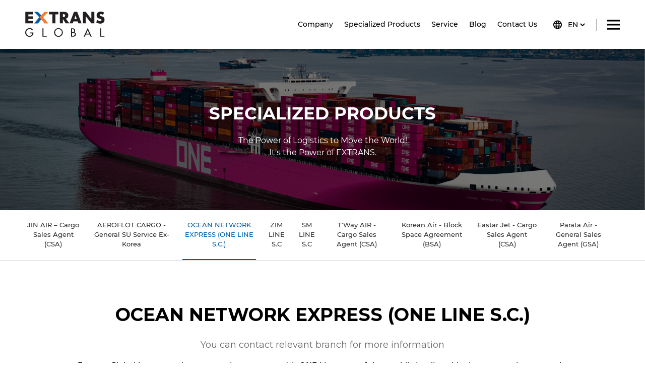

--- FILE ---
content_type: text/html; charset=UTF-8
request_url: https://www.extransglobal.com/specialized-products/ocean-network-express-en?menu_title_id=4
body_size: 8655
content:
<!DOCTYPE html>
<html lang="en">

<head>
<meta name="baidu-site-verification" content="code-RY4HyZneOv" />
  <!-- Google Tag Manager -->
  <script>(function(w,d,s,l,i){w[l]=w[l]||[];w[l].push({'gtm.start':
  new Date().getTime(),event:'gtm.js'});var f=d.getElementsByTagName(s)[0],
  j=d.createElement(s),dl=l!='dataLayer'?'&l='+l:'';j.async=true;j.src=
  'https://www.googletagmanager.com/gtm.js?id='+i+dl;f.parentNode.insertBefore(j,f);
  })(window,document,'script','dataLayer','GTM-N66LH38');</script>
<!-- End Google Tag Manager -->
  <meta charset="UTF-8" />
  <meta name="viewport" content="width=device-width, initial-scale=1.0" />
  <meta name="viewport" id="viewport"
    content="width=device-width, initial-scale=1.0, maximum-scale=1.0, user-scalable=yes">
  <meta http-equiv="X-UA-Compatible" content="ie=edge" />
  <meta name="title" content="Ocean-NETWORK-EXPRESS">
<meta name="description" content="Ocean Network Express. Extrans Global provides comprehensive solutions around the world! For all enquiries contact us directly.">
<meta property="og:image" content="/storage/files/shares/SpecializedProduct/ONE Line Service.png" />
  <title>Ocean-NETWORK-EXPRESS
</title>
  <link rel="preconnect" href="https://fonts.googleapis.com">
  <link rel="preconnect" href="https://fonts.gstatic.com" crossorigin>
  <link rel="preconnect" href="https://fonts.googleapis.com">
  <link rel="preconnect" href="https://fonts.gstatic.com" crossorigin>
  <link href="https://fonts.googleapis.com/css2?family=Montserrat:wght@100;200;300;400;500;600;700;800;900&display=swap"
    rel="stylesheet">
  <link rel="preconnect" href="https://fonts.googleapis.com">
  <link rel="preconnect" href="https://fonts.gstatic.com" crossorigin>
  <link href="https://fonts.googleapis.com/css2?family=Source+Sans+Pro:wght@300;400;600;700&display=swap"
    rel="stylesheet">
  <link href="https://fonts.googleapis.com/css2?family=Inter:wght@300;400;500;600;700&display=swap" rel="stylesheet">
  <style>
    .swal2-confirm {
      border: 0;
      border-radius: 1em;
      background-color: #7066e0 !important;
      color: #fff;
      font-size: 1em;
      max-width: 100%;
      padding: 10px;
    }
    .footerv2 {
      .subblockz > div:first-child{
        @media(min-width: 1024px){
          width: 22%;
        }
      }
      .phoneiconz > img, .emailiconz > img, .locationiconz > img  {
        min-width: 24px;
      }
      .emailblockz > p >a {
        word-break: break-word;
      }
      .locationiconz {
        @media (min-width: 1024px) and (max-width: 1920px) {
            width: auto;
        }
      }
    }
    @media (max-width: 1279px) {
    .specialized-product-items {
      max-width: 100% !important;
      flex: 100%  !important;
    }
}
  </style>
  <!-- <link
    rel="stylesheet"
    href="https://cdnjs.cloudflare.com/ajax/libs/slick-carousel/1.8.1/slick.min.css"
    integrity="sha512-yHknP1/AwR+yx26cB1y0cjvQUMvEa2PFzt1c9LlS4pRQ5NOTZFWbhBig+X9G9eYW/8m0/4OXNx8pxJ6z57x0dw=="
    crossorigin="anonymous"
    referrerpolicy="no-referrer"
  />
  <link
    rel="stylesheet"
    href="https://cdnjs.cloudflare.com/ajax/libs/slick-carousel/1.8.1/slick-theme.min.css"
    integrity="sha512-17EgCFERpgZKcm0j0fEq1YCJuyAWdz9KUtv1EjVuaOz8pDnh/0nZxmU6BBXwaaxqoi9PQXnRWqlcDB027hgv9A=="
    crossorigin="anonymous"
    referrerpolicy="no-referrer"
  /> -->

  <link rel="stylesheet" type="text/css" href="https://www.extransglobal.com/frontend/css/style.css?v=1768942272" />
  <link rel="shortcut icon" href="https://www.extransglobal.com/frontend/img/favicon.ico" type="image/x-icon">
  <link rel="icon" href="https://www.extransglobal.com/frontend/img/favicon.ico" type="image/x-icon">

  <!-- Google tag (gtag.js) -->
<script async src="https://www.googletagmanager.com/gtag/js?id=G-M2EQY8YZN1"></script>
<script>
  window.dataLayer = window.dataLayer || [];
  function gtag(){dataLayer.push(arguments);}
  gtag('js', new Date());

  gtag('config', 'G-M2EQY8YZN1');
</script>
</head>

<body>
  <!-- Google Tag Manager (noscript) -->
  <noscript><iframe src="https://www.googletagmanager.com/ns.html?id=GTM-N66LH38"
  height="0" width="0" style="display:none;visibility:hidden"></iframe></noscript>
  <!-- End Google Tag Manager (noscript) -->

  <div class="bg-white">
    <div class="headerv4 z-50">
    <div class="relative text-black montserrat-normal extrans-global-container main-blockz">
      <div class="logoz w-[100px] xl:w-auto">
        <a href="https://www.extransglobal.com">
          <img src="https://www.extransglobal.com/frontend/img/EXTRANSglobal-logo.svg" alt="extrans-logo" class=" xl:max-w-[80%] 4xl:max-w-[90%] 5xl:max-w-[100%]"/>
        </a>
      </div>
      <div id="overlay" class=""></div>
      <div class="mr-6 xl:mr-8 hidden xl:block menuz">
        <div class="py-4 sm:py-5 px-4 sm:px-5 block border-b-1 border-[#D9D9D9] xl:hidden mobilelogoz">
          <a href="/">
            <img src="https://www.extransglobal.com/frontend/img/EXTRANSglobal-logo.svg" alt="extrans-logo" class="max-w-[100px]"/>
          </a>
        </div>
        <ul class="flex h-full text-base xl:text-14 4xl:text-16 6xl:text-18 main-menuz">
          <li class="mr-[18px] xl:mr-[22px] 4xl:mr-[30px] relative flex items-center h-full dropdown-blockz havesubitemz">
            <a href="#" class="inline-flex items-center montserrat-medium hover:text-bluecustom dropdown-menuz">Company</a>
            <ul id="dropdown-listz" class="w-72 4xl:w-[362px]">
<li><a class="block hover:text-bluecustom dropdown-itemz" href="/company/extrans">EXTRANS Global</a></li>
<li><a class="block hover:text-bluecustom dropdown-itemz" href="/company/management">Management Philosophy</a></li>
<li><a class="block hover:text-bluecustom dropdown-itemz" href="/company/vision">Vision &amp; Strategy</a></li>
<li><a class="block hover:text-bluecustom dropdown-itemz" href="/company/ceo">CEO</a></li>
<li><a class="block hover:text-bluecustom dropdown-itemz" href="/company/globalnetwork">Global Network</a></li>
<li><a class="block hover:text-bluecustom dropdown-itemz" href="/company/why-extrans">Why Extrans</a></li>
<li><a class=" hover:text-bluecustom dropdown-itemz" href="/company/customers">Major Customers</a></li>
</ul>
          </li>
  
          <li class="mr-[18px] xl:mr-[22px] 4xl:mr-[30px] relative flex items-center h-full dropdown-blockz havesubitemz">
            <a href="#" class="inline-flex items-center montserrat-medium hover:text-bluecustom dropdown-menuz">Specialized Products</a>
            <div id="dropdown-listz" class="w-full specialized-product">
              <div class="flex flex-wrap">
                                      <div class="specialized-product-items">
                      <p>Warehousing Solution</p>
                      <ul>
                        
                                                                                                                                                                                                                                                                                                                                                                                                                                                                                                                                                                                                                                                                              <li>
                                <a  data-id="1" href="https://www.extransglobal.com/specialized-products/cold-chain-solutions?menu_title_id=1">Cold Chain Solutions</a>
                              </li>
                                                                                                                                                                                                                                                                                                                                                                                  </ul>
                    </div>
                                      <div class="specialized-product-items">
                      <p>Specialized Freight Solutions</p>
                      <ul>
                        
                                                    <li>
                              <a data-id="2" href="https://www.extransglobal.com/specialized-products-danger/dangerous-goods-services-dg?menu_title_id=2">Dangerous Goods Service (DG)</a>
                            </li>
                                                                            <li>
                              <a  data-id="2" href="https://www.extransglobal.com/specialized-products-ocean/ocean-lcl-consolidation?menu_title_id=2">Ocean LCL Consolidation</a>
                            </li>
                                                                                                                                                                                                                                                                                                                                                                                                                                                                                                                                          <li>
                                <a  data-id="2" href="https://www.extransglobal.com/specialized-products/project-cargo-solutions?menu_title_id=2">Project Cargo Service</a>
                              </li>
                                                                                                                                                                                                                            <li>
                                <a  data-id="2" href="https://www.extransglobal.com/specialized-products/air-to-air-reforwarding-service?menu_title_id=2">Air to Air Reforwarding Service</a>
                              </li>
                                                                                                                                                                                                                                                                                                                            </ul>
                    </div>
                                      <div class="specialized-product-items">
                      <p>Multimodal Freight Solutions</p>
                      <ul>
                        
                                                                                                    <li>
                              <a  data-id="3" href="https://www.extransglobal.com/specialized-products-china/china-vietnam-border-trucking?menu_title_id=3">China-Vietnam Border Trucking</a>
                            </li>
                                                                            <li>
                              <a  data-id="3" href="https://www.extransglobal.com/specialized-products-vietnam/vietnam-long-distance-trucking-in-land?menu_title_id=3">Vietnam Long-distance Trucking (In-land)</a>
                            </li>
                                                                                                    <li>
                              <a  data-id="3" href="https://www.extransglobal.com/specialized-products-zhenzhou/zhengzhou-europe-block-train-service-en?menu_title_id=3">Zhengzhou-Europe Block Train Service</a>
                            </li>
                                                                            <li>
                              <a  data-id="3" href="https://www.extransglobal.com/specialized-products-chinese/china-korea-sea-air-service?menu_title_id=3">China-Korea Sea &amp; Air Service</a>
                            </li>
                                                                                                                                                                                                                                                <li>
                                <a  data-id="3" href="https://www.extransglobal.com/specialized-products/china-vietnam-truck-plus-air-en?menu_title_id=3">China-Vietnam  Truck &amp; Air Service</a>
                              </li>
                                                                                                                                                                                                                                                                                                                                                                                                                                                                                                                                                                                                                                                                </ul>
                    </div>
                                      <div class="specialized-product-items">
                      <p>GSA, CSA &amp; SC</p>
                      <ul>
                        
                                                                                                                                                    <li>
                              <a  data-id="4" href="https://www.extransglobal.com/specialized-products-jin-air/jin-air-cargo-sales-agent?menu_title_id=4">JIN AIR – Cargo Sales Agent (CSA)</a>
                            </li>
                                                                                                                                                                                    <li>
                                <a  data-id="4" href="https://www.extransglobal.com/specialized-products/aeroflot-cargo-cargo-general-sales-en?menu_title_id=4">AEROFLOT CARGO - General SU service Ex-Korea</a>
                              </li>
                                                                                                                <li>
                                <a  data-id="4" href="https://www.extransglobal.com/specialized-products/ocean-network-express-en?menu_title_id=4">OCEAN NETWORK EXPRESS (ONE LINE S.C.)</a>
                              </li>
                                                                                                                                                                      <li>
                                <a  data-id="4" href="https://www.extransglobal.com/specialized-products/zim-sc-eng?menu_title_id=4">ZIM LINE S.C</a>
                              </li>
                                                                                                                <li>
                                <a  data-id="4" href="https://www.extransglobal.com/specialized-products/sm-line-en?menu_title_id=4">SM LINE S.C</a>
                              </li>
                                                                                                                                                                      <li>
                                <a  data-id="4" href="https://www.extransglobal.com/specialized-products/tway-air-general-sales-agent-en?menu_title_id=4">T&#039;Way AIR - Cargo Sales Agent (CSA)</a>
                              </li>
                                                                                                                                                                                                                            <li>
                                <a  data-id="4" href="https://www.extransglobal.com/specialized-products/korean-air-block-space-agreement-en?menu_title_id=4">Korean Air - Block Space Agreement (BSA)</a>
                              </li>
                                                                                                                <li>
                                <a  data-id="4" href="https://www.extransglobal.com/specialized-products/eastar-jet-cargo-sales-agent?menu_title_id=4">Eastar Jet - Cargo Sales Agent (CSA)</a>
                              </li>
                                                                                                                                                                      <li>
                                <a  data-id="4" href="https://www.extransglobal.com/specialized-products/parata-air-cargo-sales-agent-en?menu_title_id=4">Parata Air - General Sales Agent (GSA)</a>
                              </li>
                                                                                                    </ul>
                    </div>
                                </div>
            </div>
          </li>
          <li class="mr-[18px] xl:mr-[22px] 4xl:mr-[30px] relative flex items-center h-full dropdown-blockz">
            <a href="https://www.extransglobal.com/service" class="inline-flex items-center montserrat-medium hover:text-bluecustom dropdown-menuz">Service</a>
          </li>
  
          <li class="mr-[18px] xl:mr-[22px] 4xl:mr-[30px] relative flex items-center h-full dropdown-blockz">
            <a href="https://www.extransglobal.com/blog" class="inline-flex items-center montserrat-medium hover:text-bluecustom dropdown-menuz">Blog</a>
          </li>
  
          <li class="mr-[18px] xl:mr-[22px] 4xl:mr-[30px] relative flex items-center h-full dropdown-blockz hiddenzz">
            <a href="https://www.extransglobal.com/cargo" class="inline-flex items-center montserrat-medium hover:text-bluecustom dropdown-menuz">Cargo Tracking</a>
          </li>
  
          <li class="relative flex items-center h-full dropdown-blockz">
            <a href="https://www.extransglobal.com/contact" class="inline-flex items-center montserrat-medium hover:text-bluecustom">Contact Us</a>
          </li>
          
          <li class="relative flex items-center h-full dropdown-blockz xl:hidden ">
            <a href="https://www.extransglobal.com/site-map" class="inline-flex items-center montserrat-medium hover:text-bluecustom">Site Map</a>
          </li>
  
          <div class="pt-3 px-2 text-base text-white hidden btnclosez">
            <button type="text" class="uppercase py-[10px] px-4 bg-[#333] w-full block">Close</button>
          </div>
        </ul>
      </div>
      <div class="flex items-center lang-n-hamburgerz">
        <div class="mr-4 sm:mr-5 4xl:mr-[22px] flex langz">
          <div class="pt-3 pb-3 pr-1 sm:pr-2 4xl:pr-[10px] iconz">
            <svg xmlns="http://www.w3.org/2000/svg" width="20" height="20" viewBox="0 0 20 20" fill="none">
              <path d="M9.99 0C4.47 0 0 4.48 0 10C0 15.52 4.47 20 9.99 20C15.52 20 20 15.52 20 10C20 4.48 15.52 0 9.99 0ZM16.92 6H13.97C13.657 4.76146 13.1936 3.5659 12.59 2.44C14.4141 3.068 15.9512 4.33172 16.92 6ZM10 2.04C10.83 3.24 11.48 4.57 11.91 6H8.09C8.52 4.57 9.17 3.24 10 2.04ZM2.26 12C2.1 11.36 2 10.69 2 10C2 9.31 2.1 8.64 2.26 8H5.64C5.56 8.66 5.5 9.32 5.5 10C5.5 10.68 5.56 11.34 5.64 12H2.26ZM3.08 14H6.03C6.35 15.25 6.81 16.45 7.41 17.56C5.58397 16.9354 4.04583 15.6708 3.08 14ZM6.03 6H3.08C4.04583 4.32918 5.58397 3.06457 7.41 2.44C6.80643 3.5659 6.34298 4.76146 6.03 6ZM10 17.96C9.17 16.76 8.52 15.43 8.09 14H11.91C11.48 15.43 10.83 16.76 10 17.96ZM12.34 12H7.66C7.57 11.34 7.5 10.68 7.5 10C7.5 9.32 7.57 8.65 7.66 8H12.34C12.43 8.65 12.5 9.32 12.5 10C12.5 10.68 12.43 11.34 12.34 12ZM12.59 17.56C13.19 16.45 13.65 15.25 13.97 14H16.92C15.9512 15.6683 14.4141 16.932 12.59 17.56ZM14.36 12C14.44 11.34 14.5 10.68 14.5 10C14.5 9.32 14.44 8.66 14.36 8H17.74C17.9 8.64 18 9.31 18 10C18 10.69 17.9 11.36 17.74 12H14.36Z" fill="black"/>
            </svg>
          </div>
          <select class="adminLangChange pt-3 pb-3 text-base xl:text-14 4xl:text-16 6xl:text-18 montserrat-medium textcustz">
                          <option id="langchange" class="text-12 xl:text-14 sm:text-16" hreflang="en" value="https://www.extransglobal.com/en/specialized-products/ocean-network-express-en?menu_title_id=4"  selected  >
                 
                  EN 
                              </option>
                          <option id="langchange" class="text-12 xl:text-14 sm:text-16" hreflang="cn" value="https://www.extransglobal.com/cn/specialized-products/ocean-network-express-en?menu_title_id=4"  >
                                  CN
                              </option>
                          <option id="langchange" class="text-12 xl:text-14 sm:text-16" hreflang="kr" value="https://www.extransglobal.com/kr/specialized-products/ocean-network-express-en?menu_title_id=4"  >
                                  KR
                              </option>
                      </select>
        </div>
        <div class="pl-4 sm:pl-5 3xl:pl-[22px] border-l-1 border-black hidden xl:block humbargerz">
          <a href="https://www.extransglobal.com/site-map">
            <svg xmlns="http://www.w3.org/2000/svg" width="31" height="24" viewBox="0 0 31 24" fill="none">
              <path d="M0 0H31V4H0V0ZM0 10H31V14H0V10ZM0 20H31V24H0V20Z" fill="black"/>
            </svg>
          </a>
        </div>
        <div class="pl-4 sm:pl-5 3xl:pl-[26px] border-l-1 border-black block xl:hidden">
          <div id="egmobilemenuz" class="humbargerz">
            <svg xmlns="http://www.w3.org/2000/svg" width="31" height="24" viewBox="0 0 31 24" fill="none">
              <path d="M0 0H31V4H0V0ZM0 10H31V14H0V10ZM0 20H31V24H0V20Z" fill="black"/>
            </svg>
          </div>
        </div>
      </div>
    </div>
  </div>
    <!-- English Test -->
    
<div class="relative text-black montserrat-normal bannerTextCenterdes">
  <div class="relative">
    <img src="/storage/files/shares/SpecializedProduct/ONE.png" alt="rectangle" class="absolute top-0 left-0 w-full h-full bannerimgz">
    <div class="relative py-14 md:py-16 lg:py-24 xl:py-32 4xl:py-40 px-6 sm:px-8 md:px-12 z-10 text-white text-center textblockz">
    <h5 class="mb-3 md:mb-4 4xl:mb-6 uppercase montserrat-bold text-20 sm:text-22 md:text-26 lg:text-[2.125rem] 4xl:text-[2.5rem]">SPECIALIZED PRODUCTS</h5>
        <p>The Power of Logistics to Move the World!<br />It's the Power of&nbsp;<span class="uppercase">extrans</span>.</p>
    </div>
  </div>
  <div class="absolute top-0 w-full h-full bg-black/[.5]"></div>
</div>
<div class="text-[#303030] montserrat-medium tabItemWithLink">
    <div class="text-center border-b-1 border-[#D9D9D9] extrans-global-container destopverz mainblockz">
      <ul class="flex flex-wrap lg:flex-nowrap justify-center lg:justify-between text-base 3xl:text-14 4xl:text-16">
                                                  <li class="capitalize py-3 lg:py-4 xl:py-5 4xl:py-7 xl:mr-5 ">
            <a href="https://www.extransglobal.com/specialized-products-jin-air/jin-air-cargo-sales-agent?menu_title_id=4" 
            class="transition duration-300 hover:text-bluecustom">JIN AIR – Cargo Sales Agent (CSA)</a>
          </li>
                                                                    <li class="capitalize py-3 lg:py-4 xl:py-5 4xl:py-7 xl:mr-5 ">
                <a href="https://www.extransglobal.com/specialized-products/aeroflot-cargo-cargo-general-sales-en?menu_title_id=4" 
                class="transition duration-300 hover:text-bluecustom">AEROFLOT CARGO - General SU service Ex-Korea</a>
              </li>
                                                <li class="capitalize py-3 lg:py-4 xl:py-5 4xl:py-7 xl:mr-5 active">
                <a href="https://www.extransglobal.com/specialized-products/ocean-network-express-en?menu_title_id=4" 
                class="transition duration-300 hover:text-bluecustom">OCEAN NETWORK EXPRESS (ONE LINE S.C.)</a>
              </li>
                                                                      <li class="capitalize py-3 lg:py-4 xl:py-5 4xl:py-7 xl:mr-5 ">
                <a href="https://www.extransglobal.com/specialized-products/zim-sc-eng?menu_title_id=4" 
                class="transition duration-300 hover:text-bluecustom">ZIM LINE S.C</a>
              </li>
                                                <li class="capitalize py-3 lg:py-4 xl:py-5 4xl:py-7 xl:mr-5 ">
                <a href="https://www.extransglobal.com/specialized-products/sm-line-en?menu_title_id=4" 
                class="transition duration-300 hover:text-bluecustom">SM LINE S.C</a>
              </li>
                                                                      <li class="capitalize py-3 lg:py-4 xl:py-5 4xl:py-7 xl:mr-5 ">
                <a href="https://www.extransglobal.com/specialized-products/tway-air-general-sales-agent-en?menu_title_id=4" 
                class="transition duration-300 hover:text-bluecustom">T&#039;Way AIR - Cargo Sales Agent (CSA)</a>
              </li>
                                                                                            <li class="capitalize py-3 lg:py-4 xl:py-5 4xl:py-7 xl:mr-5 ">
                <a href="https://www.extransglobal.com/specialized-products/korean-air-block-space-agreement-en?menu_title_id=4" 
                class="transition duration-300 hover:text-bluecustom">Korean Air - Block Space Agreement (BSA)</a>
              </li>
                                                <li class="capitalize py-3 lg:py-4 xl:py-5 4xl:py-7 xl:mr-5 ">
                <a href="https://www.extransglobal.com/specialized-products/eastar-jet-cargo-sales-agent?menu_title_id=4" 
                class="transition duration-300 hover:text-bluecustom">Eastar Jet - Cargo Sales Agent (CSA)</a>
              </li>
                                                                      <li class="capitalize py-3 lg:py-4 xl:py-5 4xl:py-7 xl:mr-5 ">
                <a href="https://www.extransglobal.com/specialized-products/parata-air-cargo-sales-agent-en?menu_title_id=4" 
                class="transition duration-300 hover:text-bluecustom">Parata Air - General Sales Agent (GSA)</a>
              </li>
                                    </ul>
    </div>
  
    <div class="relative flex flex-nowrap text-base mobileverz">
      <div class="w-1/2">
        <div id="menucontentz" class=" py-4 pl-5 pr-10 relative border-b-1 border-r-1 border-[#D9D9D9] contentz z001">
          <p class="text-ellipsis whitespace-nowrap overflow-hidden activetxtz">Specialized Products</p>
        </div>
        <div id="sub-menucontentz" class="bg-white z-30 absolute w-full left-0 hidden sub-menucontentz">
          <ul class="mb-5">
            <li class="py-3 pl-5 pr-10  block">
              <a href="https://www.extransglobal.com/company/extrans" class="block transition duration-300 hover:text-bluecustom">Company</a>
            </li>
            <li class="py-3 pl-5 pr-10  block active">
              <a href="https://www.extransglobal.com/specialized-products-danger" class="block transition duration-300 hover:text-bluecustom">Specialized Products</a>
            </li>
            <li class="py-3 pl-5 pr-10  block">
              <a href="https://www.extranscoldstorage.com/" class="block transition duration-300 hover:text-bluecustom" target="_blank">Cold Storage</a>
            </li>
            <li class="py-3 pl-5 pr-10  block">
              <a href="https://www.extransglobal.com/service" class="block transition duration-300 hover:text-bluecustom">Service</a>
            </li>
            <li class="py-3 pl-5 pr-10  block">
              <a href="https://www.extransglobal.com/blog" class="block transition duration-300 hover:text-bluecustom">Blog</a>
            </li>
            <!-- <li class="py-3 pl-5 pr-10  block">
              <a href="https://www.extransglobal.com/cargo" class="block transition duration-300 hover:text-bluecustom">Cargo Tracking</a>
            </li> -->
            <li class="py-3 pl-5 pr-10  block">
              <a href="https://www.extransglobal.com/contact" class="block transition duration-300 hover:text-bluecustom">Contact Us</a>
            </li>
            <li class="py-3 pl-5 pr-10  block">
              <a href="https://www.extransglobal.com/site-map" class="block transition duration-300 hover:text-bluecustom">Site Map</a>
            </li>
          </ul>
        </div>
      </div>
      <div class="w-1/2">
        <div id="itemcontentz" class=" py-4 pl-5 pr-10 relative border-b-1 border-[#D9D9D9] contentz z002">
          <p class="text-ellipsis whitespace-nowrap overflow-hidden activetxtz">OCEAN NETWORK EXPRESS (ONE LINE S.C.)</p>
        </div>  
        <div id="sub-itemcontentz" class="bg-white z-30 absolute w-full left-0 hidden sub-itemcontentz">
          <ul class="mb-5">
                                                                          <li class="py-3 pl-5 pr-10 capitalize block ">
                <a href="https://www.extransglobal.com/specialized-products-jin-air/jin-air-cargo-sales-agent?menu_title_id=4" 
                class="block transition duration-300 hover:text-bluecustom">JIN AIR – Cargo Sales Agent (CSA)</a>
              </li>
                                                                                          <li class="py-3 pl-5 pr-10 capitalize block ">
                  <a href="https://www.extransglobal.com/specialized-products/aeroflot-cargo-cargo-general-sales-en?menu_title_id=4" class="block transition duration-300 hover:text-bluecustom">AEROFLOT CARGO - General SU service Ex-Korea</a>
                </li>
                                                        <li class="py-3 pl-5 pr-10 capitalize block active">
                  <a href="https://www.extransglobal.com/specialized-products/ocean-network-express-en?menu_title_id=4" class="block transition duration-300 hover:text-bluecustom">OCEAN NETWORK EXPRESS (ONE LINE S.C.)</a>
                </li>
                                                                                  <li class="py-3 pl-5 pr-10 capitalize block ">
                  <a href="https://www.extransglobal.com/specialized-products/zim-sc-eng?menu_title_id=4" class="block transition duration-300 hover:text-bluecustom">ZIM LINE S.C</a>
                </li>
                                                        <li class="py-3 pl-5 pr-10 capitalize block ">
                  <a href="https://www.extransglobal.com/specialized-products/sm-line-en?menu_title_id=4" class="block transition duration-300 hover:text-bluecustom">SM LINE S.C</a>
                </li>
                                                                                  <li class="py-3 pl-5 pr-10 capitalize block ">
                  <a href="https://www.extransglobal.com/specialized-products/tway-air-general-sales-agent-en?menu_title_id=4" class="block transition duration-300 hover:text-bluecustom">T&#039;Way AIR - Cargo Sales Agent (CSA)</a>
                </li>
                                                                                                            <li class="py-3 pl-5 pr-10 capitalize block ">
                  <a href="https://www.extransglobal.com/specialized-products/korean-air-block-space-agreement-en?menu_title_id=4" class="block transition duration-300 hover:text-bluecustom">Korean Air - Block Space Agreement (BSA)</a>
                </li>
                                                        <li class="py-3 pl-5 pr-10 capitalize block ">
                  <a href="https://www.extransglobal.com/specialized-products/eastar-jet-cargo-sales-agent?menu_title_id=4" class="block transition duration-300 hover:text-bluecustom">Eastar Jet - Cargo Sales Agent (CSA)</a>
                </li>
                                                                                  <li class="py-3 pl-5 pr-10 capitalize block ">
                  <a href="https://www.extransglobal.com/specialized-products/parata-air-cargo-sales-agent-en?menu_title_id=4" class="block transition duration-300 hover:text-bluecustom">Parata Air - General Sales Agent (GSA)</a>
                </li>
                                                </ul>
        </div>
      </div>
    </div>
  </div><div class="extrans-global-container">
   <div class="mt-12 sm:mt-16 lg:mt-20 6xl:mt-[100px]">
      <div>
         <h1
            class="4xl:mb-[1.875rem] 2xl:mb-6 mb-5 font-primary text-blackcustom text-center font-bold text-25 sm:text-26 md:text-36 3xl:text-42 4xl:text-50">
            OCEAN NETWORK EXPRESS (ONE LINE S.C.)
         </h1>
         <p class="font-primary text-14 sm:text-16 xl:text-18 4xl:text-20 6xl:text-22 text-[#676767] font-normal text-center">
            You can contact relevant branch for more information
         </p>
         <div class="">
            <p class="4xl:mt-11 xl:mt-9 mt-8 hidden text-center font-primary font-semibold text-blackcustom xl:text-22 lg:text-20 md:text18 text-16">
            </p>
            <p class="text-center font-primary font-normal text-blackcustom text-14 sm:text-16 xl:text-18 4xl:text-20 6xl:text-22 mt-4">
               <span class="font-semibold"></span> 
            </p>
         </div>
      </div>
      
      <div>
        <p style="text-align: center;"><span style="font-size: 12pt;">Extrans Global has started a new service contract with ONE Line, one of the world's leading shipping companies currently.</span></p>
<p style="text-align: center;"><span style="font-size: 12pt;">Associates: Hong Kong, Ho Chi Minh</span></p>
<p style="text-align: center;">&nbsp;</p>
<p style="text-align: center;"><span style="font-size: 12pt;"><strong>1. Service advantages</strong></span></p>
<p style="text-align: center;"><span style="font-size: 12pt;">- Access to all one service ports</span></p>
<p style="text-align: center;"><span style="font-size: 12pt;">- Guaranteed Space during Peak</span></p>
<p style="text-align: center;"><span style="font-size: 12pt;">- Proper Timing and Schedule&nbsp;</span></p>
<p style="text-align: center;">&nbsp;</p>
<p style="text-align: center;"><span style="font-size: 12pt;"><strong>2. [Main Operate Route] &ndash; POL : Haiphong, Vietnam</strong></span></p>
<p style="text-align: center;"><span style="font-size: 12pt;">- Americas: Chicago, Vancouver, Los Angelus</span></p>
<p style="text-align: center;"><span style="font-size: 12pt;">- Europe: Antwerp</span></p>
<p style="text-align: center;">&nbsp;</p>
<p><span style="font-size: 12pt;"><img style="display: block; margin-left: auto; margin-right: auto;" src="/storage/files/shares/uploads/ONE Line Service Point 4.png" alt="" width="800" height="427" /><br /></span></p>
<p style="text-align: center;"><span style="font-size: 12pt;"><span style="font-size: 12pt;">For more details, enquire us through </span><span style="color: #2a2e30;">hkgqna@extransglobal.com or </span><span style="color: #2a2e30;">hcmqna@extransglobal.com</span></span></p>
<p class="MsoNormal" style="text-align: left;">&nbsp;</p>
<p class="MsoNormal" style="text-align: left;">&nbsp;</p>
<p class="MsoNormal" style="text-align: left;">&nbsp;</p>
        
         
      </div>
   </div>
</div>

    <div class="eglobal_backtotop fixed bottom-6 sm:bottom-[50px] right-5 sm:right-7 xl:right-8 z-10 cursor-pointer pt-2 pb-3 4xl:py-4 px-2 sm:px-3 4xl:px-4 bg-orange text-center leading-none transition duration-300 ">
        <img class="max-w-[12px] sm:max-w-[15px] 4xl:max-w-[18px] rounded inline-block" src="https://www.extransglobal.com/frontend/img/b-to-t.png" alt="back-to-top">
        <p class="mt-1 sm:mt-2 uppercase montserrat-semibold text-sm sm:text-12 4xl:text-14 text-white">top</p>
    </div>
    <footer class="text-black montserrat-normal footerv2">
    <div class="border-t-1 border-b-1 border-[#999999] extrans-global-container mainblockz">
        <div class="flex flex-wrap lg:flex-nowrap py-12 xl:py-14 subblockz">
            
            <div class="w-full sm:w-1/2 lg:w-1/5 sm:pr-4 ">
<div class="footerlogo"><a href="/"> <img class="max-w-[100px] md:max-w-[120px] lg:max-w-[150px] 4xl:max-w-[100%] imgz" src="/storage/files/shares/uploads/Corporate_signature.png" alt="footerlogo" /> </a></div>
<div class="mt-8 sm:mt-11 text-base xl:text-14 3xl:text-15 4xl:text-16 6xl:text-18 textblockz">
<div class="mb-3 sm:mb-6 4xl:mb-7 flex phoneblockz">
<div class="mr-3 md:mr-4 4xl:mr-5 phoneiconz"><img src="/storage/files/shares/uploads/Phone.png" alt="phone" width="24" height="24" /></div>
<p class="italic"><a class="transition duration-300 hover:text-orange hover:opacity-75" href="/entry-form">(852) 3665 6200</a></p>
</div>
<div class="mb-3 sm:mb-6 4xl:mb-7 flex emailblockz">
<div class="mr-3 md:mr-4 4xl:mr-5 emailiconz"><img src="/storage/files/shares/uploads/Email.png" alt="email" width="24" height="24" /></div>
<p><a class="underline underline-offset-1 transition duration-300 hover:text-orange hover:opacity-75" href="/entry-form">hkgqna@extransglobal.com</a></p>
</div>
<div class="mb-3 sm:mb-6 4xl:mb-7 flex locationblockz">
<div class="mr-3 md:mr-4 4xl:mr-5 locationiconz"><img src="/storage/files/shares/uploads/Map pin.png" alt="map" width="24" height="24" /></div>
<p class="text-[#6F6F6F] max-w-[220px] xl:max-w-[260px] 5xl:max-w-[286px]">Unit 2706-07, Tower 2, Ever Gain Plaza, 88 Container Port Road, Kwai Chung, N.T.</p>
</div>
</div>
</div>
<div class="w-full sm:w-1/2 lg:w-1/5 sm:pr-4 mt-5 sm:mt-0">
<div class="contentz one">
<p class="mb-5 sm:mb-6 4xl:mb-7 text-15 xl:text-16 4xl:text-18 6xl:text-20 montserrat-medium">Company</p>
<ul class="text-[#333333] text-base xl:text-14 3xl:text-15 4xl:text-16 6xl:text-18">
<li class="mb-3 sm:mb-4 4xl:mb-5"><a class="transition duration-300 hover:text-bluecustom" href="/company/extrans">EXTRANS GLOBAL</a></li>
<li class="mb-3 sm:mb-4 4xl:mb-5"><a class="transition duration-300 hover:text-bluecustom" href="/company/management">Management Philosophy</a></li>
<li class="mb-3 sm:mb-4 4xl:mb-5"><a class="transition duration-300 hover:text-bluecustom" href="/company/vision">Vision &amp; Strategy</a></li>
<li class="mb-3 sm:mb-4 4xl:mb-5"><a class="transition duration-300 hover:text-bluecustom" href="/company/ceo">CEO</a></li>
<li class="mb-3 sm:mb-4 4xl:mb-5"><a class="transition duration-300 hover:text-bluecustom" href="/company/globalnetwork">Global Network</a></li>
<li class="mb-3 sm:mb-4 4xl:mb-5"><a class="transition duration-300 hover:text-bluecustom" href="/company/why-extrans">Why Extrans</a></li>
<li class="mb-3 sm:mb-4 4xl:mb-5"><a class="transition duration-300 hover:text-bluecustom" href="/company/customers">Major Customers</a></li>
</ul>
</div>
</div>
            <div class="w-full sm:w-1/2 lg:w-1/5 lg:pr-4 mt-5 sm:mt-7 lg:mt-0">
                <div class="contentz two">
                    <p class="mb-5 sm:mb-6 4xl:mb-7 text-15 xl:text-16 4xl:text-18 6xl:text-20 montserrat-medium">
                        Specialized Products</p>
                    <div>
                        <ul
                          class="text-[#333333] text-base xl:text-14 3xl:text-15 4xl:text-16 6xl:text-18 max-w-[270px] pr-[20px]">
                                                      <li class="mb-3 sm:mb-4 4xl:mb-5"><a href=""
                                    class="transition duration-300 hover:text-bluecustom">Warehousing Solution</a>
                            </li>
                                                      <li class="mb-3 sm:mb-4 4xl:mb-5"><a href="/specialized-products-danger/dangerous-goods-services-dg?menu_title_id=2"
                                    class="transition duration-300 hover:text-bluecustom">Specialized Freight Solutions</a>
                            </li>
                                                      <li class="mb-3 sm:mb-4 4xl:mb-5"><a href="/specialized-products-china/china-vietnam-border-trucking?menu_title_id=3"
                                    class="transition duration-300 hover:text-bluecustom">Multimodal Freight Solutions</a>
                            </li>
                                                      <li class="mb-3 sm:mb-4 4xl:mb-5"><a href="/specialized-products-jin-air/jin-air-general-sales-agency?menu_title_id=4"
                                    class="transition duration-300 hover:text-bluecustom">GSA, CSA &amp; SC</a>
                            </li>
                                                    
                      </ul>
                    </div>

                </div>
            </div>
            <div class="w-full sm:w-1/2 lg:w-1/5 mt-5 sm:mt-7 lg:mt-0">
<div class="relative h-full contentz three">
<div class="textblkz">
<p class="mb-5 sm:mb-6 4xl:mb-7 text-15 xl:text-16 4xl:text-18 6xl:text-20 montserrat-medium">Non-Profit Organization</p>
<ul class="text-[#333333] text-base xl:text-14 3xl:text-15 4xl:text-16 6xl:text-18">
<li class="sm:mb-4 4xl:mb-5"><a class="transition duration-300 hover:text-bluecustom" href="https://www.extransfoundation.org">Extrans Foundation</a></li>
</ul>
</div>
</div>
</div>
<div class="w-full sm:w-1/2 lg:w-1/5 mt-5 sm:mt-7 lg:mt-0">
<div class="relative h-full contentz three">
<div class="textblkz">
<p class="lg:text-center mb-5 sm:mb-6 4xl:mb-7 text-15 xl:text-16 4xl:text-18 6xl:text-20 montserrat-medium">Follow Our Social Media</p>
</div>
<div class="mb-3 sm:mb-4 flex items-center lg:justify-center socialblockz"><a class="inline-block mr-4 4xl:mr-3 icon1" href="https://pf.kakao.com/_YypJb"><img src="/storage/files/shares/uploads/kakaotalk-logo.png" alt="" width="24" height="24" /></a>
<div class="inline-block mr-4 4xl:mr-3 social-whatsapp"><img class="wechatimg" src="/storage/files/shares/uploads/wechat.png" alt="" width="24" height="24" />
<div class="qr-wrapper hidden">
<div class="relative w-[144px] lg:w-[207px] h-[144px] lg:h-[207px]"><img class="hover-wa-qr" src="/storage/files/shares/Blog/QR.jpg" width="400" height="400" /></div>
</div>
</div>
<a class="inline-block mr-4 4xl:mr-3" href="https://www.facebook.com/ExtransGlobal"><img src="/storage/files/shares/uploads/devicon_facebook.png" alt="" width="24" height="24" /></a> <a class="inline-block mr-4 4xl:mr-3" href="https://hk.linkedin.com/company/extransglobal"><img src="/storage/files/shares/uploads/devicon_linkedin.png" alt="" width="24" height="24" /></a> <!-- Add Naver Logo here --> <a class="inline-block mr-4 4xl:mr-3" href="https://blog.naver.com/extrans_global"><img src="/storage/files/shares/uploads/145205204-8041d35b-ee54-48f9-9c0d-32a5e01d2ac7.png" alt="Naver Logo" width="24" height="24" /></a></div>
<div class="flex lg:justify-center">
<div class="mr-[24px] flex flex-col"><img class="mt-[36px] object-contain" src="/storage/files/shares/uploads/IRTA.png" width="84" height="54" /></div>
<div class="mr-[24px] flex flex-col"><a href="https://www.customs.go.kr/english/cm/cntnts/cntntsView.do?mi=8081&amp;cntntsId=2753"><img class="mt-[36px] object-contain" src="/storage/files/shares/uploads/aeo.png" width="84" height="62" /></a></div>
<div class="mr-[24px] flex flex-col"><img class="mt-[36px] object-contain" src="/storage/files/shares/uploads/gla-logo.jpg" width="102" height="75" /></div>
<div class="mr-[24px] flex flex-col"><img class="mt-[36px] object-contain" src="/storage/files/shares/Footer/wca-world-logo-vector-2022.png" width="98" height="62" /></div>
<div class="mr-[24px] flex flex-col"><img class="mt-[36px] object-contain" src="/storage/files/shares/uploads/JCtrans.jpg" width="112" height="82" /></div>
</div>
</div>
</div>
            
        </div>
    </div>
    <div
        class="py-5 flex flex-wrap lg:flex-nowrap flex-col sm:flex-row text-12 3xl:text-base 4xl:text-14 6xl:text-16 lg:leading-none text-center sm:text-left egsub-container">
        <div class="w-full lg:w-auto md:mr-[45px] lg:mr-[110px] xl:mr-[150px]">
            <p>© 2022 EXTRANS International (HK) Co., Ltd. All rights reserved.</p>
        </div>
        <div class="sm:mr-auto flex mt-2 lg:mt-0 justify-center sm:justify-start leading-none">
            <p class="pr-3 4xl:pr-5 border-r-1 border-black"><a href="https://www.extransglobal.com/privacy-policy" target="_blank"
                    class="transition duration-300 hover:text-bluecustom">Privacy Policy</a></p>
            <p class="pl-3 4xl:pl-5"><a href="https://www.extransglobal.com/terms-and-conditions" target="_blank"
                    class="transition duration-300 hover:text-bluecustom">Terms and Conditions</a></p>
        </div>
        <div class="mt-2 lg:mt-0">
            <a href="https://visibleone.com/en-hk/services/website-design/" rel="nofollow" target="_blank">Site by
                Visible One</a>
        </div>
    </div>
</footer>  </div>
</body>
<script src="https://cdnjs.cloudflare.com/ajax/libs/gsap/3.10.4/ScrollTrigger.min.js"></script>
<script src="https://cdnjs.cloudflare.com/ajax/libs/gsap/3.10.4/gsap.min.js"></script>
<script src="https://cdnjs.cloudflare.com/ajax/libs/gsap/3.10.4/ScrollToPlugin.min.js"></script>



<script src="https://www.extransglobal.com/frontend/js/jquery-3.6.0.min.js?v=1768942272"></script>
<script src="https://cdnjs.cloudflare.com/ajax/libs/moment.js/2.29.3/moment.min.js"></script>
<script src="https://cdnjs.cloudflare.com/ajax/libs/magnific-popup.js/1.1.0/jquery.magnific-popup.min.js"
  integrity="sha512-IsNh5E3eYy3tr/JiX2Yx4vsCujtkhwl7SLqgnwLNgf04Hrt9BT9SXlLlZlWx+OK4ndzAoALhsMNcCmkggjZB1w=="
  crossorigin="anonymous" referrerpolicy="no-referrer"></script>
<link rel="stylesheet" href="https://cdnjs.cloudflare.com/ajax/libs/magnific-popup.js/1.1.0/magnific-popup.css"
  integrity="sha512-WEQNv9d3+sqyHjrqUZobDhFARZDko2wpWdfcpv44lsypsSuMO0kHGd3MQ8rrsBn/Qa39VojphdU6CMkpJUmDVw=="
  crossorigin="anonymous" referrerpolicy="no-referrer" />
<script src="https://cdnjs.cloudflare.com/ajax/libs/pdfobject/2.2.7/pdfobject.min.js"
  integrity="sha512-g16L6hyoieygYYZrtuzScNFXrrbJo/lj9+1AYsw+0CYYYZ6lx5J3x9Yyzsm+D37/7jMIGh0fDqdvyYkNWbuYuA=="
  crossorigin="anonymous" referrerpolicy="no-referrer"></script>
<link href="https://cdn.jsdelivr.net/npm/select2@4.1.0-rc.0/dist/css/select2.min.css" rel="stylesheet" />
<script src="https://cdn.jsdelivr.net/npm/select2@4.1.0-rc.0/dist/js/select2.min.js"></script>
<script type="text/javascript" src="https://cdn.jsdelivr.net/npm/slick-carousel@1.8.1/slick/slick.min.js"></script>
<link rel="stylesheet" type="text/css" href="https://cdn.jsdelivr.net/npm/slick-carousel@1.8.1/slick/slick.css" />
<link rel="stylesheet" type="text/css" href="https://cdn.jsdelivr.net/npm/slick-carousel@1.8.1/slick/slick-theme.css" />
<script src="https://cdn.jsdelivr.net/npm/fullcalendar@5.11.0/main.min.js"></script>
<link rel="stylesheet" type="text/css" href="https://cdn.jsdelivr.net/npm/slick-carousel@1.8.1/slick/slick-theme.css" />
<link rel="stylesheet" href="https://cdn.jsdelivr.net/npm/fullcalendar@5.11.0/main.css" />
<script src="https://cdn.jsdelivr.net/momentjs/2.14.1/moment-with-locales.min.js"></script>
<script src="https://cdn.jsdelivr.net/npm/fullcalendar@5.11.0/main.js"></script>
<script src="https://cdnjs.cloudflare.com/ajax/libs/gsap/3.10.4/MotionPathPlugin.min.js"></script>
<script src="https://www.extransglobal.com/frontend/js/scripts.js?v=1768942272"></script>
<script>
  function redirect(url){
    location.href = url;
  }
</script>
  <script type="text/javascript">
      //   function lang_url() {
          
      //       let value = "ocean-network-express-en";
       
      //     let slug = window.location.href.split('/').pop();
           
      //       let main_url =window.location.href;
      //       var DELIMITER = "/";
      //       var part = main_url.split(DELIMITER).pop();
      //       url = main_url.replace(part,value);
      //       window.history.pushState('', '', url);
          
      //   }
      //   $( document ).ready(function() { 
      //     lang_url();
       
          
          // $('select').change(function(event) {
           
          //   value_zh = "routes.specialProduct"
          //   value_en = "routes.specialProduct"
          //   value_kr = "routes.specialProduct"
          //   selected_value = $('select option:selected').text().trim(); 
          //   let redirect_url = this.value;

          //   var result= url.split('/');
          //   var Param = result[result.length-2];
          //   if(selected_value == '简体中文')
          //   {
              
          //     redirect_url = redirect_url.replace(Param,value_zh);
          //     $('select option:selected').val(redirect_url);
          //   }
          //   if(selected_value == '한국어')
          //   {
          //     redirect_url = redirect_url.replace(Param,value_kr);
          //     $('select option:selected').val(redirect_url);
          //   }
          //   if(selected_value == 'English')
          //   {
          //     redirect_url = redirect_url.replace(Param,value_en);
          //     $('select option:selected').val(redirect_url);
          //   }
             
          // });
      //   })
     
</script>


  <script>
  //   $( document ).ready(function() { 
  //   $('select').change(function(event) {
      
  //     if(typeof redirect_url === 'undefined')
  //     {
  //       change_url = $('select option:selected').val();
  //     }
  //     else{
  //       change_url = redirect_url;

  //     }
      
  //     redirect(change_url);
  //   });
  // })
  $( document ).ready(function() { 
    $('.adminLangChange').change(function(event) {
      
      if(typeof redirect_url === 'undefined')
      {
        change_url = $('select option:selected').val();
      }
      else{
        change_url = redirect_url;

      }
      
      redirect(change_url);
    });
  })
  </script>





<!-- <script src="./js/libs/jquery.magnific-popup.js"></script> -->
<!-- <script src="./js/slick.js"></script> -->

</html>

--- FILE ---
content_type: text/css
request_url: https://www.extransglobal.com/frontend/css/style.css?v=1768942272
body_size: 41178
content:
@import url(https://fonts.googleapis.com/css2?family=Montserrat:wght@600&family=Poppins:ital,wght@0,100;0,200;0,300;0,400;0,500;0,600;0,700;0,800;0,900;1,100;1,200;1,300;1,400;1,500;1,600;1,700;1,800;1,900&display=swap);*,::after,::before{box-sizing:border-box;border-width:0;border-style:solid;border-color:#e5e7eb}::after,::before{--tw-content:''}html{line-height:1.5;-webkit-text-size-adjust:100%;-moz-tab-size:4;-o-tab-size:4;tab-size:4;font-family:ui-sans-serif,system-ui,-apple-system,Segoe UI,Roboto,Ubuntu,Cantarell,Noto Sans,sans-serif,BlinkMacSystemFont,"Segoe UI",Roboto,"Helvetica Neue",Arial,"Noto Sans",sans-serif,"Apple Color Emoji","Segoe UI Emoji","Segoe UI Symbol","Noto Color Emoji";font-feature-settings:normal;font-variation-settings:normal}body{margin:0;line-height:inherit}hr{height:0;color:inherit;border-top-width:1px}abbr:where([title]){text-decoration:underline;-webkit-text-decoration:underline dotted currentColor;text-decoration:underline dotted currentColor}h1,h2,h3,h4,h5,h6{font-size:inherit;font-weight:inherit}a{color:inherit;text-decoration:inherit}b,strong{font-weight:bolder}code,kbd,pre,samp{font-family:ui-monospace,SFMono-Regular,Menlo,Monaco,Consolas,"Liberation Mono","Courier New",monospace;font-size:1em}small{font-size:80%}sub,sup{font-size:75%;line-height:0;position:relative;vertical-align:baseline}sub{bottom:-.25em}sup{top:-.5em}table{text-indent:0;border-color:inherit;border-collapse:collapse}button,input,optgroup,select,textarea{font-family:inherit;font-feature-settings:inherit;font-variation-settings:inherit;font-size:100%;font-weight:inherit;line-height:inherit;color:inherit;margin:0;padding:0}button,select{text-transform:none}[type=button],[type=reset],[type=submit],button{-webkit-appearance:button;background-color:transparent;background-image:none}:-moz-focusring{outline:auto}:-moz-ui-invalid{box-shadow:none}progress{vertical-align:baseline}::-webkit-inner-spin-button,::-webkit-outer-spin-button{height:auto}[type=search]{-webkit-appearance:textfield;outline-offset:-2px}::-webkit-search-decoration{-webkit-appearance:none}::-webkit-file-upload-button{-webkit-appearance:button;font:inherit}summary{display:list-item}blockquote,dd,dl,figure,h1,h2,h3,h4,h5,h6,hr,p,pre{margin:0}fieldset{margin:0;padding:0}legend{padding:0}menu,ol,ul{list-style:none;margin:0;padding:0}dialog{padding:0}textarea{resize:vertical}input::-moz-placeholder,textarea::-moz-placeholder{opacity:1;color:#9ca3af}input::placeholder,textarea::placeholder{opacity:1;color:#9ca3af}[role=button],button{cursor:pointer}:disabled{cursor:default}audio,canvas,embed,iframe,img,object,svg,video{display:block;vertical-align:middle}img,video{max-width:100%;height:auto}[hidden]{display:none}*,::after,::before{--tw-border-spacing-x:0;--tw-border-spacing-y:0;--tw-translate-x:0;--tw-translate-y:0;--tw-rotate:0;--tw-skew-x:0;--tw-skew-y:0;--tw-scale-x:1;--tw-scale-y:1;--tw-scroll-snap-strictness:proximity;--tw-ring-offset-width:0px;--tw-ring-offset-color:#fff;--tw-ring-color:rgba(59, 130, 246, .5);--tw-ring-offset-shadow:0 0 rgba(0,0,0,0);--tw-ring-shadow:0 0 rgba(0,0,0,0);--tw-shadow:0 0 rgba(0,0,0,0);--tw-shadow-colored:0 0 rgba(0,0,0,0)}::backdrop{--tw-border-spacing-x:0;--tw-border-spacing-y:0;--tw-translate-x:0;--tw-translate-y:0;--tw-rotate:0;--tw-skew-x:0;--tw-skew-y:0;--tw-scale-x:1;--tw-scale-y:1;--tw-scroll-snap-strictness:proximity;--tw-ring-offset-width:0px;--tw-ring-offset-color:#fff;--tw-ring-color:rgba(59, 130, 246, .5);--tw-ring-offset-shadow:0 0 rgba(0,0,0,0);--tw-ring-shadow:0 0 rgba(0,0,0,0);--tw-shadow:0 0 rgba(0,0,0,0);--tw-shadow-colored:0 0 rgba(0,0,0,0)}.container{width:100%}@media (min-width:320px){.container{max-width:320px}}@media (min-width:360px){.container{max-width:360px}}@media (min-width:375px){.container{max-width:375px}}@media (min-width:390px){.container{max-width:390px}}@media (min-width:414px){.container{max-width:414px}}@media (min-width:480px){.container{max-width:480px}}@media (min-width:485px){.container{max-width:485px}}@media (min-width:560px){.container{max-width:560px}}@media (min-width:640px){.container{max-width:640px}}@media (min-width:700px){.container{max-width:700px}}@media (min-width:768px){.container{max-width:768px}}@media (min-width:835px){.container{max-width:835px}}@media (min-width:999px){.container{max-width:999px}}@media (min-width:1024px){.container{max-width:1024px}}@media (min-width:1025px){.container{max-width:1025px}}@media (min-width:1170px){.container{max-width:1170px}}@media (min-width:1280px){.container{max-width:1280px}}@media (min-width:1360px){.container{max-width:1360px}}@media (min-width:1440px){.container{max-width:1440px}}@media (min-width:1560px){.container{max-width:1560px}}@media (min-width:1600px){.container{max-width:1600px}}@media (min-width:1680px){.container{max-width:1680px}}@media (min-width:1920px){.container{max-width:1920px}}@media (min-width:2560px){.container{max-width:2560px}}@media (min-width:3440px){.container{max-width:3440px}}.container{max-width:100%;padding:0 20px}@media (min-width:640px){.container{max-width:640px;padding:0 20px}}@media (min-width:768px){.container{max-width:768px;padding:0 40px}}@media (min-width:1024px){.container{max-width:1024px;padding:0 40px}}@media (min-width:1280px){.container{max-width:1420px;padding:0 40px}}.pointer-events-none{pointer-events:none}.visible{visibility:visible}.invisible{visibility:hidden}.collapse{visibility:collapse}.fixed{position:fixed}.absolute{position:absolute}.relative{position:relative}.-bottom-10{bottom:-2.5rem}.-bottom-24{bottom:-6rem}.-bottom-4{bottom:-1rem}.-bottom-\[25px\]{bottom:-25px}.-bottom-\[30px\]{bottom:-30px}.-left-10{left:-2.5rem}.-left-16{left:-4rem}.-left-6{left:-1.5rem}.-left-8{left:-2rem}.-left-\[10px\]{left:-10px}.-left-\[20px\]{left:-20px}.-left-\[25px\]{left:-25px}.-right-2{right:-.5rem}.-right-44{right:-11rem}.-right-5{right:-1.25rem}.-right-\[25px\]{right:-25px}.-top-1{top:-.25rem}.-top-10{top:-2.5rem}.-top-12{top:-3rem}.-top-14{top:-3.5rem}.-top-16{top:-4rem}.-top-20{top:-5rem}.-top-3{top:-.75rem}.-top-4{top:-1rem}.-top-5{top:-1.25rem}.-top-6{top:-1.5rem}.-top-9{top:-2.25rem}.-top-\[10px\]{top:-10px}.-top-\[120px\]{top:-120px}.-top-\[25px\]{top:-25px}.bottom-0{bottom:0}.bottom-10{bottom:2.5rem}.bottom-16{bottom:4rem}.bottom-20{bottom:5rem}.bottom-4{bottom:1rem}.bottom-5{bottom:1.25rem}.bottom-6{bottom:1.5rem}.bottom-7{bottom:1.75rem}.bottom-8{bottom:2rem}.bottom-\[-10px\]{bottom:-10px}.bottom-\[-12rem\]{bottom:-12rem}.bottom-\[-50px\]{bottom:-50px}.bottom-\[10px\]{bottom:10px}.bottom-\[125px\]{bottom:125px}.bottom-\[164px\]{bottom:164px}.bottom-\[223px\]{bottom:223px}.bottom-\[3\%\]{bottom:3%}.bottom-\[8px\]{bottom:8px}.bottom-\[95px\]{bottom:95px}.bottom-auto{bottom:auto}.left-0{left:0}.left-1\/2{left:50%}.left-10{left:2.5rem}.left-4{left:1rem}.left-5{left:1.25rem}.left-6{left:1.5rem}.left-7{left:1.75rem}.left-9{left:2.25rem}.left-\[-1000\%\]{left:-1000%}.left-\[4\%\]{left:4%}.left-\[40\%\]{left:40%}.left-\[46\%\]{left:46%}.left-\[50\%\]{left:50%}.left-\[85\%\]{left:85%}.left-full{left:100%}.right-0{right:0}.right-1{right:.25rem}.right-1\/2{right:50%}.right-16{right:4rem}.right-20{right:5rem}.right-4{right:1rem}.right-5{right:1.25rem}.right-6{right:1.5rem}.right-8{right:2rem}.right-9{right:2.25rem}.right-\[-35px\]{right:-35px}.right-\[100\%\]{right:100%}.right-\[10px\]{right:10px}.right-\[12\.6px\]{right:12.6px}.right-\[1px\]{right:1px}.right-\[20px\]{right:20px}.right-\[24px\]{right:24px}.right-\[25px\]{right:25px}.right-\[2px\]{right:2px}.right-\[3\%\]{right:3%}.right-\[30px\]{right:30px}.right-\[40px\]{right:40px}.right-\[46\%\]{right:46%}.right-\[50px\]{right:50px}.right-\[70px\]{right:70px}.top-0{top:0}.top-1{top:.25rem}.top-1\/2{top:50%}.top-10{top:2.5rem}.top-12{top:3rem}.top-4{top:1rem}.top-5{top:1.25rem}.top-6{top:1.5rem}.top-8{top:2rem}.top-\[-20px\]{top:-20px}.top-\[-42px\]{top:-42px}.top-\[-45px\]{top:-45px}.top-\[10\%\]{top:10%}.top-\[110\%\]{top:110%}.top-\[150\%\]{top:150%}.top-\[1px\]{top:1px}.top-\[20\%\]{top:20%}.top-\[20px\]{top:20px}.top-\[2px\]{top:2px}.top-\[3\.6rem\]{top:3.6rem}.top-\[30px\]{top:30px}.top-\[37px\]{top:37px}.top-\[45\%\]{top:45%}.top-\[50\%\]{top:50%}.top-\[56px\]{top:56px}.top-\[60\%\]{top:60%}.top-\[7\.5px\]{top:7.5px}.top-\[8\%\]{top:8%}.top-full{top:100%}.-z-10{z-index:-10}.z-0{z-index:0}.z-10{z-index:10}.z-20{z-index:20}.z-30{z-index:30}.z-50{z-index:50}.z-\[-1\]{z-index:-1}.z-\[-2\]{z-index:-2}.z-\[100\]{z-index:100}.z-\[10\]{z-index:10}.z-\[1\]{z-index:1}.z-\[20\]{z-index:20}.z-\[2\]{z-index:2}.z-\[32\]{z-index:32}.z-\[51\]{z-index:51}.z-\[60\]{z-index:60}.z-\[61\]{z-index:61}.z-\[999\]{z-index:999}.z-\[99\]{z-index:99}.z-\[9\]{z-index:9}.order-1{order:1}.order-2{order:2}.order-3{order:3}.row-start-1{grid-row-start:1}.float-right{float:right}.clear-both{clear:both}.m-0{margin:0}.m-\[0\.625rem\]{margin:.625rem}.m-auto{margin:auto}.-mx-2{margin-left:-.5rem;margin-right:-.5rem}.mx-0{margin-left:0;margin-right:0}.mx-1{margin-left:.25rem;margin-right:.25rem}.mx-10{margin-left:2.5rem;margin-right:2.5rem}.mx-2{margin-left:.5rem;margin-right:.5rem}.mx-3{margin-left:.75rem;margin-right:.75rem}.mx-4{margin-left:1rem;margin-right:1rem}.mx-5{margin-left:1.25rem;margin-right:1.25rem}.mx-6{margin-left:1.5rem;margin-right:1.5rem}.mx-7{margin-left:1.75rem;margin-right:1.75rem}.mx-\[10px\]{margin-left:10px;margin-right:10px}.mx-\[20px\]{margin-left:20px;margin-right:20px}.mx-\[30px\]{margin-left:30px;margin-right:30px}.mx-\[50px\]{margin-left:50px;margin-right:50px}.mx-\[5px\]{margin-left:5px;margin-right:5px}.mx-auto{margin-left:auto;margin-right:auto}.my-1{margin-top:.25rem;margin-bottom:.25rem}.my-1\.5{margin-top:.375rem;margin-bottom:.375rem}.my-10{margin-top:2.5rem;margin-bottom:2.5rem}.my-12{margin-top:3rem;margin-bottom:3rem}.my-14{margin-top:3.5rem;margin-bottom:3.5rem}.my-16{margin-top:4rem;margin-bottom:4rem}.my-2{margin-top:.5rem;margin-bottom:.5rem}.my-20{margin-top:5rem;margin-bottom:5rem}.my-3{margin-top:.75rem;margin-bottom:.75rem}.my-4{margin-top:1rem;margin-bottom:1rem}.my-5{margin-top:1.25rem;margin-bottom:1.25rem}.my-6{margin-top:1.5rem;margin-bottom:1.5rem}.my-7{margin-top:1.75rem;margin-bottom:1.75rem}.my-8{margin-top:2rem;margin-bottom:2rem}.my-9{margin-top:2.25rem;margin-bottom:2.25rem}.my-\[0\.938rem\]{margin-top:.938rem;margin-bottom:.938rem}.my-\[1\.563rem\]{margin-top:1.563rem;margin-bottom:1.563rem}.my-\[10px\]{margin-top:10px;margin-bottom:10px}.my-\[15\%\]{margin-top:15%;margin-bottom:15%}.my-\[15px\]{margin-top:15px;margin-bottom:15px}.my-\[25px\]{margin-top:25px;margin-bottom:25px}.my-\[30px\]{margin-top:30px;margin-bottom:30px}.my-\[5rem\]{margin-top:5rem;margin-bottom:5rem}.my-\[6\%\]{margin-top:6%;margin-bottom:6%}.my-\[60px\]{margin-top:60px;margin-bottom:60px}.my-\[7px\]{margin-top:7px;margin-bottom:7px}.my-auto{margin-top:auto;margin-bottom:auto}.-mb-1{margin-bottom:-.25rem}.-mb-10{margin-bottom:-2.5rem}.-mb-12{margin-bottom:-3rem}.-mb-20{margin-bottom:-5rem}.-mb-44{margin-bottom:-11rem}.-ml-12{margin-left:-3rem}.-ml-3{margin-left:-.75rem}.-mr-3{margin-right:-.75rem}.-mt-10{margin-top:-2.5rem}.-mt-12{margin-top:-3rem}.-mt-14{margin-top:-3.5rem}.-mt-20{margin-top:-5rem}.-mt-24{margin-top:-6rem}.-mt-28{margin-top:-7rem}.-mt-3{margin-top:-.75rem}.-mt-4{margin-top:-1rem}.-mt-64{margin-top:-16rem}.-mt-80{margin-top:-20rem}.-mt-\[200px\]{margin-top:-200px}.-mt-\[260px\]{margin-top:-260px}.-mt-\[30px\]{margin-top:-30px}.-mt-\[400px\]{margin-top:-400px}.-mt-\[5px\]{margin-top:-5px}.mb-0{margin-bottom:0}.mb-1{margin-bottom:.25rem}.mb-10{margin-bottom:2.5rem}.mb-11{margin-bottom:2.75rem}.mb-12{margin-bottom:3rem}.mb-14{margin-bottom:3.5rem}.mb-16{margin-bottom:4rem}.mb-2{margin-bottom:.5rem}.mb-20{margin-bottom:5rem}.mb-3{margin-bottom:.75rem}.mb-32{margin-bottom:8rem}.mb-36{margin-bottom:9rem}.mb-4{margin-bottom:1rem}.mb-5{margin-bottom:1.25rem}.mb-6{margin-bottom:1.5rem}.mb-7{margin-bottom:1.75rem}.mb-8{margin-bottom:2rem}.mb-9{margin-bottom:2.25rem}.mb-\[1\.344rem\]{margin-bottom:1.344rem}.mb-\[1\.875rem\]{margin-bottom:1.875rem}.mb-\[100px\]{margin-bottom:100px}.mb-\[10px\]{margin-bottom:10px}.mb-\[11px\]{margin-bottom:11px}.mb-\[12px\]{margin-bottom:12px}.mb-\[15px\]{margin-bottom:15px}.mb-\[16px\]{margin-bottom:16px}.mb-\[18px\]{margin-bottom:18px}.mb-\[2\.188rem\]{margin-bottom:2.188rem}.mb-\[2\.313rem\]{margin-bottom:2.313rem}.mb-\[20px\]{margin-bottom:20px}.mb-\[22px\]{margin-bottom:22px}.mb-\[24px\]{margin-bottom:24px}.mb-\[25px\]{margin-bottom:25px}.mb-\[27px\]{margin-bottom:27px}.mb-\[28px\]{margin-bottom:28px}.mb-\[29px\]{margin-bottom:29px}.mb-\[2px\]{margin-bottom:2px}.mb-\[3\.5rem\]{margin-bottom:3.5rem}.mb-\[30px\]{margin-bottom:30px}.mb-\[32px\]{margin-bottom:32px}.mb-\[36px\]{margin-bottom:36px}.mb-\[3px\]{margin-bottom:3px}.mb-\[40px\]{margin-bottom:40px}.mb-\[44px\]{margin-bottom:44px}.mb-\[48px\]{margin-bottom:48px}.mb-\[49px\]{margin-bottom:49px}.mb-\[4px\]{margin-bottom:4px}.mb-\[50px\]{margin-bottom:50px}.mb-\[60px\]{margin-bottom:60px}.mb-\[61px\]{margin-bottom:61px}.mb-\[6px\]{margin-bottom:6px}.mb-\[7\.5rem\]{margin-bottom:7.5rem}.mb-\[80px\]{margin-bottom:80px}.mb-\[8px\]{margin-bottom:8px}.mb-\[9px\]{margin-bottom:9px}.ml-0{margin-left:0}.ml-1{margin-left:.25rem}.ml-10{margin-left:2.5rem}.ml-12{margin-left:3rem}.ml-2{margin-left:.5rem}.ml-3{margin-left:.75rem}.ml-4{margin-left:1rem}.ml-5{margin-left:1.25rem}.ml-6{margin-left:1.5rem}.ml-8{margin-left:2rem}.ml-9{margin-left:2.25rem}.ml-\[10px\]{margin-left:10px}.ml-\[11px\]{margin-left:11px}.ml-\[14px\]{margin-left:14px}.ml-\[15px\]{margin-left:15px}.ml-\[16px\]{margin-left:16px}.ml-\[18px\]{margin-left:18px}.ml-\[6px\]{margin-left:6px}.ml-\[8px\]{margin-left:8px}.ml-\[9px\]{margin-left:9px}.ml-auto{margin-left:auto}.mr-0{margin-right:0}.mr-1{margin-right:.25rem}.mr-11{margin-right:2.75rem}.mr-12{margin-right:3rem}.mr-14{margin-right:3.5rem}.mr-2{margin-right:.5rem}.mr-20{margin-right:5rem}.mr-3{margin-right:.75rem}.mr-4{margin-right:1rem}.mr-5{margin-right:1.25rem}.mr-6{margin-right:1.5rem}.mr-7{margin-right:1.75rem}.mr-8{margin-right:2rem}.mr-9{margin-right:2.25rem}.mr-\[0\.125rem\]{margin-right:.125rem}.mr-\[0\.625rem\]{margin-right:.625rem}.mr-\[0\.875rem\]{margin-right:.875rem}.mr-\[106px\]{margin-right:106px}.mr-\[10px\]{margin-right:10px}.mr-\[11px\]{margin-right:11px}.mr-\[12px\]{margin-right:12px}.mr-\[14px\]{margin-right:14px}.mr-\[15px\]{margin-right:15px}.mr-\[17px\]{margin-right:17px}.mr-\[18px\]{margin-right:18px}.mr-\[20px\]{margin-right:20px}.mr-\[24px\]{margin-right:24px}.mr-\[25px\]{margin-right:25px}.mr-\[27px\]{margin-right:27px}.mr-\[29px\]{margin-right:29px}.mr-\[2px\]{margin-right:2px}.mr-\[30px\]{margin-right:30px}.mr-\[31px\]{margin-right:31px}.mr-\[4px\]{margin-right:4px}.mr-\[5px\]{margin-right:5px}.mr-\[6px\]{margin-right:6px}.mr-\[8px\]{margin-right:8px}.mr-auto{margin-right:auto}.mt-0{margin-top:0}.mt-1{margin-top:.25rem}.mt-10{margin-top:2.5rem}.mt-12{margin-top:3rem}.mt-14{margin-top:3.5rem}.mt-16{margin-top:4rem}.mt-2{margin-top:.5rem}.mt-20{margin-top:5rem}.mt-3{margin-top:.75rem}.mt-4{margin-top:1rem}.mt-5{margin-top:1.25rem}.mt-6{margin-top:1.5rem}.mt-7{margin-top:1.75rem}.mt-8{margin-top:2rem}.mt-9{margin-top:2.25rem}.mt-\[-34px\]{margin-top:-34px}.mt-\[-4px\]{margin-top:-4px}.mt-\[-98px\]{margin-top:-98px}.mt-\[\.4rem\]{margin-top:.4rem}.mt-\[0\.2rem\]{margin-top:.2rem}.mt-\[1\.125rem\]{margin-top:1.125rem}.mt-\[1\.563rem\]{margin-top:1.563rem}.mt-\[1\.813rem\]{margin-top:1.813rem}.mt-\[1\.875rem\]{margin-top:1.875rem}.mt-\[100px\]{margin-top:100px}.mt-\[10px\]{margin-top:10px}.mt-\[11px\]{margin-top:11px}.mt-\[12px\]{margin-top:12px}.mt-\[15px\]{margin-top:15px}.mt-\[18px\]{margin-top:18px}.mt-\[19px\]{margin-top:19px}.mt-\[1px\]{margin-top:1px}.mt-\[2\.188rem\]{margin-top:2.188rem}.mt-\[2\.438rem\]{margin-top:2.438rem}.mt-\[2\.7rem\]{margin-top:2.7rem}.mt-\[20px\]{margin-top:20px}.mt-\[22px\]{margin-top:22px}.mt-\[25px\]{margin-top:25px}.mt-\[260px\]{margin-top:260px}.mt-\[26px\]{margin-top:26px}.mt-\[27px\]{margin-top:27px}.mt-\[2px\]{margin-top:2px}.mt-\[30\%\]{margin-top:30%}.mt-\[300px\]{margin-top:300px}.mt-\[30px\]{margin-top:30px}.mt-\[34px\]{margin-top:34px}.mt-\[35px\]{margin-top:35px}.mt-\[36px\]{margin-top:36px}.mt-\[37px\]{margin-top:37px}.mt-\[38px\]{margin-top:38px}.mt-\[40px\]{margin-top:40px}.mt-\[42px\]{margin-top:42px}.mt-\[43px\]{margin-top:43px}.mt-\[48px\]{margin-top:48px}.mt-\[4px\]{margin-top:4px}.mt-\[50px\]{margin-top:50px}.mt-\[58px\]{margin-top:58px}.mt-\[5px\]{margin-top:5px}.mt-\[60px\]{margin-top:60px}.mt-\[63px\]{margin-top:63px}.mt-\[6px\]{margin-top:6px}.mt-\[70px\]{margin-top:70px}.mt-\[8px\]{margin-top:8px}.box-border{box-sizing:border-box}.line-clamp-1{overflow:hidden;display:-webkit-box;-webkit-box-orient:vertical;-webkit-line-clamp:1}.block{display:block}.inline-block{display:inline-block}.inline{display:inline}.flex{display:flex}.inline-flex{display:inline-flex}.table{display:table}.grid{display:grid}.contents{display:contents}.hidden{display:none}.aspect-auto{aspect-ratio:auto}.aspect-square{aspect-ratio:1/1}.aspect-video{aspect-ratio:16/9}.h-0{height:0}.h-1{height:.25rem}.h-1\/2{height:50%}.h-1\/3{height:33.333333%}.h-1\/4{height:25%}.h-10{height:2.5rem}.h-12{height:3rem}.h-1px{height:1px}.h-2{height:.5rem}.h-2\.5{height:.625rem}.h-2\/3{height:66.666667%}.h-2\/5{height:40%}.h-20{height:5rem}.h-3{height:.75rem}.h-3\/4{height:75%}.h-3\/5{height:60%}.h-32{height:8rem}.h-4{height:1rem}.h-5{height:1.25rem}.h-6{height:1.5rem}.h-7{height:1.75rem}.h-8{height:2rem}.h-9{height:2.25rem}.h-96{height:24rem}.h-\[10\%\]{height:10%}.h-\[100px\]{height:100px}.h-\[100vh\]{height:100vh}.h-\[10px\]{height:10px}.h-\[120px\]{height:120px}.h-\[130px\]{height:130px}.h-\[140px\]{height:140px}.h-\[144px\]{height:144px}.h-\[14px\]{height:14px}.h-\[160px\]{height:160px}.h-\[17px\]{height:17px}.h-\[180px\]{height:180px}.h-\[18px\]{height:18px}.h-\[195px\]{height:195px}.h-\[19px\]{height:19px}.h-\[1px\]{height:1px}.h-\[20\%\]{height:20%}.h-\[200px\]{height:200px}.h-\[20px\]{height:20px}.h-\[21px\]{height:21px}.h-\[220px\]{height:220px}.h-\[223px\]{height:223px}.h-\[22px\]{height:22px}.h-\[23\%\]{height:23%}.h-\[24px\]{height:24px}.h-\[25px\]{height:25px}.h-\[280px\]{height:280px}.h-\[28px\]{height:28px}.h-\[30\%\]{height:30%}.h-\[300px\]{height:300px}.h-\[30px\]{height:30px}.h-\[310px\]{height:310px}.h-\[340px\]{height:340px}.h-\[35\%\]{height:35%}.h-\[350px\]{height:350px}.h-\[35px\]{height:35px}.h-\[37\%\]{height:37%}.h-\[3px\]{height:3px}.h-\[40\%\]{height:40%}.h-\[40px\]{height:40px}.h-\[41px\]{height:41px}.h-\[44px\]{height:44px}.h-\[45\%\]{height:45%}.h-\[45px\]{height:45px}.h-\[46px\]{height:46px}.h-\[500px\]{height:500px}.h-\[50px\]{height:50px}.h-\[528px\]{height:528px}.h-\[55\%\]{height:55%}.h-\[56px\]{height:56px}.h-\[60px\]{height:60px}.h-\[610px\]{height:610px}.h-\[65\%\]{height:65%}.h-\[680px\]{height:680px}.h-\[6px\]{height:6px}.h-\[70\%\]{height:70%}.h-\[70px\]{height:70px}.h-\[75px\]{height:75px}.h-\[7px\]{height:7px}.h-\[80\%\]{height:80%}.h-\[80px\]{height:80px}.h-\[85px\]{height:85px}.h-\[9px\]{height:9px}.h-\[calc\(100\%-75px\)\]{height:calc(100% - 75px)}.h-auto{height:auto}.h-fit{height:-moz-fit-content;height:fit-content}.h-full{height:100%}.h-screen{height:100vh}.max-h-\[120px\]{max-height:120px}.max-h-\[130px\]{max-height:130px}.max-h-\[140px\]{max-height:140px}.max-h-\[150px\]{max-height:150px}.max-h-\[15px\]{max-height:15px}.max-h-\[160px\]{max-height:160px}.max-h-\[16px\]{max-height:16px}.max-h-\[18px\]{max-height:18px}.max-h-\[200px\]{max-height:200px}.max-h-\[20px\]{max-height:20px}.max-h-\[25px\]{max-height:25px}.max-h-\[280px\]{max-height:280px}.max-h-\[300px\]{max-height:300px}.max-h-\[30px\]{max-height:30px}.max-h-\[3200px\]{max-height:3200px}.max-h-\[340px\]{max-height:340px}.max-h-\[350px\]{max-height:350px}.max-h-\[36px\]{max-height:36px}.max-h-\[390px\]{max-height:390px}.max-h-\[400px\]{max-height:400px}.max-h-\[40px\]{max-height:40px}.max-h-\[438px\]{max-height:438px}.max-h-\[446px\]{max-height:446px}.max-h-\[47px\]{max-height:47px}.max-h-\[50px\]{max-height:50px}.max-h-\[55px\]{max-height:55px}.max-h-\[85\%\]{max-height:85%}.max-h-\[8px\]{max-height:8px}.max-h-full{max-height:100%}.min-h-\[100vh\]{min-height:100vh}.min-h-\[14px\]{min-height:14px}.min-h-\[160px\]{min-height:160px}.min-h-\[170px\]{min-height:170px}.min-h-\[180px\]{min-height:180px}.min-h-\[194px\]{min-height:194px}.min-h-\[200px\]{min-height:200px}.min-h-\[220px\]{min-height:220px}.min-h-\[242px\]{min-height:242px}.min-h-\[300px\]{min-height:300px}.min-h-\[320px\]{min-height:320px}.min-h-\[350px\]{min-height:350px}.min-h-\[500px\]{min-height:500px}.min-h-\[50px\]{min-height:50px}.min-h-\[60px\]{min-height:60px}.min-h-\[60vh\]{min-height:60vh}.min-h-\[72px\]{min-height:72px}.min-h-\[75px\]{min-height:75px}.w-0{width:0}.w-1\/2{width:50%}.w-1\/4{width:25%}.w-1\/5{width:20%}.w-1\/6{width:16.666667%}.w-10{width:2.5rem}.w-11{width:2.75rem}.w-12{width:3rem}.w-14{width:3.5rem}.w-2{width:.5rem}.w-2\.5{width:.625rem}.w-2\/3{width:66.666667%}.w-2\/5{width:40%}.w-2\/6{width:33.333333%}.w-20{width:5rem}.w-28{width:7rem}.w-3{width:.75rem}.w-3\/4{width:75%}.w-3\/5{width:60%}.w-3\/6{width:50%}.w-4{width:1rem}.w-4\/5{width:80%}.w-4\/6{width:66.666667%}.w-5{width:1.25rem}.w-5\/6{width:83.333333%}.w-52{width:13rem}.w-6{width:1.5rem}.w-60{width:15rem}.w-7{width:1.75rem}.w-72{width:18rem}.w-8{width:2rem}.w-85percent{width:85%}.w-9{width:2.25rem}.w-9\/12{width:75%}.w-90percent{width:90%}.w-\[10\%\]{width:10%}.w-\[100\%\]{width:100%}.w-\[100px\]{width:100px}.w-\[10px\]{width:10px}.w-\[110px\]{width:110px}.w-\[120px\]{width:120px}.w-\[14\.5rem\]{width:14.5rem}.w-\[140px\]{width:140px}.w-\[144px\]{width:144px}.w-\[14px\]{width:14px}.w-\[15\%\]{width:15%}.w-\[150px\]{width:150px}.w-\[15px\]{width:15px}.w-\[160px\]{width:160px}.w-\[16px\]{width:16px}.w-\[172px\]{width:172px}.w-\[17px\]{width:17px}.w-\[180px\]{width:180px}.w-\[18px\]{width:18px}.w-\[190px\]{width:190px}.w-\[195px\]{width:195px}.w-\[19px\]{width:19px}.w-\[20\%\]{width:20%}.w-\[200px\]{width:200px}.w-\[20px\]{width:20px}.w-\[218px\]{width:218px}.w-\[21px\]{width:21px}.w-\[229px\]{width:229px}.w-\[22px\]{width:22px}.w-\[230px\]{width:230px}.w-\[23px\]{width:23px}.w-\[24\%\]{width:24%}.w-\[24px\]{width:24px}.w-\[250px\]{width:250px}.w-\[253px\]{width:253px}.w-\[25px\]{width:25px}.w-\[27\%\]{width:27%}.w-\[270px\]{width:270px}.w-\[280px\]{width:280px}.w-\[28px\]{width:28px}.w-\[2px\]{width:2px}.w-\[30\%\]{width:30%}.w-\[300px\]{width:300px}.w-\[307px\]{width:307px}.w-\[30px\]{width:30px}.w-\[33\%\]{width:33%}.w-\[34px\]{width:34px}.w-\[35px\]{width:35px}.w-\[38px\]{width:38px}.w-\[3px\]{width:3px}.w-\[40\%\]{width:40%}.w-\[40px\]{width:40px}.w-\[45\%\]{width:45%}.w-\[45px\]{width:45px}.w-\[47\.253\%\]{width:47.253%}.w-\[50px\]{width:50px}.w-\[540px\]{width:540px}.w-\[54px\]{width:54px}.w-\[55px\]{width:55px}.w-\[59px\]{width:59px}.w-\[60\%\]{width:60%}.w-\[60px\]{width:60px}.w-\[63\%\]{width:63%}.w-\[64px\]{width:64px}.w-\[65\%\]{width:65%}.w-\[65px\]{width:65px}.w-\[6px\]{width:6px}.w-\[70\%\]{width:70%}.w-\[70px\]{width:70px}.w-\[727px\]{width:727px}.w-\[75\%\]{width:75%}.w-\[80\%\]{width:80%}.w-\[80px\]{width:80px}.w-\[85\%\]{width:85%}.w-\[85px\]{width:85px}.w-\[8px\]{width:8px}.w-\[90\%\]{width:90%}.w-\[90px\]{width:90px}.w-\[95\%\]{width:95%}.w-\[96\%\]{width:96%}.w-\[98\%\]{width:98%}.w-\[calc\(100\%-20px\)\]{width:calc(100% - 20px)}.w-auto{width:auto}.w-fit{width:-moz-fit-content;width:fit-content}.w-full{width:100%}.min-w-0{min-width:0}.min-w-\[10\%\]{min-width:10%}.min-w-\[100px\]{min-width:100px}.min-w-\[140px\]{min-width:140px}.min-w-\[14px\]{min-width:14px}.min-w-\[150px\]{min-width:150px}.min-w-\[166px\]{min-width:166px}.min-w-\[170px\]{min-width:170px}.min-w-\[180px\]{min-width:180px}.min-w-\[18px\]{min-width:18px}.min-w-\[200px\]{min-width:200px}.min-w-\[218px\]{min-width:218px}.min-w-\[65px\]{min-width:65px}.min-w-\[70\%\]{min-width:70%}.min-w-\[75px\]{min-width:75px}.min-w-\[80px\]{min-width:80px}.min-w-\[98\%\]{min-width:98%}.min-w-full{min-width:100%}.max-w-2xl{max-width:42rem}.max-w-\[1\.75rem\]{max-width:1.75rem}.max-w-\[10\%\]{max-width:10%}.max-w-\[1000px\]{max-width:1000px}.max-w-\[100px\]{max-width:100px}.max-w-\[1020px\]{max-width:1020px}.max-w-\[10px\]{max-width:10px}.max-w-\[1100px\]{max-width:1100px}.max-w-\[1130px\]{max-width:1130px}.max-w-\[1163px\]{max-width:1163px}.max-w-\[1170px\]{max-width:1170px}.max-w-\[1200px\]{max-width:1200px}.max-w-\[120px\]{max-width:120px}.max-w-\[1265px\]{max-width:1265px}.max-w-\[12px\]{max-width:12px}.max-w-\[130px\]{max-width:130px}.max-w-\[1345px\]{max-width:1345px}.max-w-\[1380px\]{max-width:1380px}.max-w-\[1430px\]{max-width:1430px}.max-w-\[1436px\]{max-width:1436px}.max-w-\[1480px\]{max-width:1480px}.max-w-\[1500px\]{max-width:1500px}.max-w-\[150px\]{max-width:150px}.max-w-\[1570px\]{max-width:1570px}.max-w-\[15px\]{max-width:15px}.max-w-\[1620px\]{max-width:1620px}.max-w-\[1684px\]{max-width:1684px}.max-w-\[16px\]{max-width:16px}.max-w-\[170px\]{max-width:170px}.max-w-\[180px\]{max-width:180px}.max-w-\[1820px\]{max-width:1820px}.max-w-\[185px\]{max-width:185px}.max-w-\[18px\]{max-width:18px}.max-w-\[1920px\]{max-width:1920px}.max-w-\[20\%\]{max-width:20%}.max-w-\[200px\]{max-width:200px}.max-w-\[20px\]{max-width:20px}.max-w-\[21\.188rem\]{max-width:21.188rem}.max-w-\[210px\]{max-width:210px}.max-w-\[220px\]{max-width:220px}.max-w-\[230px\]{max-width:230px}.max-w-\[239px\]{max-width:239px}.max-w-\[24px\]{max-width:24px}.max-w-\[250px\]{max-width:250px}.max-w-\[25px\]{max-width:25px}.max-w-\[260px\]{max-width:260px}.max-w-\[270px\]{max-width:270px}.max-w-\[275px\]{max-width:275px}.max-w-\[280px\]{max-width:280px}.max-w-\[290px\]{max-width:290px}.max-w-\[30\%\]{max-width:30%}.max-w-\[300px\]{max-width:300px}.max-w-\[309px\]{max-width:309px}.max-w-\[30px\]{max-width:30px}.max-w-\[329px\]{max-width:329px}.max-w-\[36px\]{max-width:36px}.max-w-\[380px\]{max-width:380px}.max-w-\[384px\]{max-width:384px}.max-w-\[390px\]{max-width:390px}.max-w-\[4\.875rem\]{max-width:4.875rem}.max-w-\[400px\]{max-width:400px}.max-w-\[408px\]{max-width:408px}.max-w-\[40px\]{max-width:40px}.max-w-\[41px\]{max-width:41px}.max-w-\[420px\]{max-width:420px}.max-w-\[428px\]{max-width:428px}.max-w-\[430px\]{max-width:430px}.max-w-\[450px\]{max-width:450px}.max-w-\[457px\]{max-width:457px}.max-w-\[45px\]{max-width:45px}.max-w-\[470px\]{max-width:470px}.max-w-\[48\.563rem\]{max-width:48.563rem}.max-w-\[480px\]{max-width:480px}.max-w-\[49\%\]{max-width:49%}.max-w-\[490px\]{max-width:490px}.max-w-\[5\.5rem\]{max-width:5.5rem}.max-w-\[50\%\]{max-width:50%}.max-w-\[500px\]{max-width:500px}.max-w-\[50px\]{max-width:50px}.max-w-\[515px\]{max-width:515px}.max-w-\[520px\]{max-width:520px}.max-w-\[530px\]{max-width:530px}.max-w-\[55\%\]{max-width:55%}.max-w-\[550px\]{max-width:550px}.max-w-\[555px\]{max-width:555px}.max-w-\[55px\]{max-width:55px}.max-w-\[565px\]{max-width:565px}.max-w-\[567px\]{max-width:567px}.max-w-\[570px\]{max-width:570px}.max-w-\[587px\]{max-width:587px}.max-w-\[600px\]{max-width:600px}.max-w-\[628px\]{max-width:628px}.max-w-\[666px\]{max-width:666px}.max-w-\[67\%\]{max-width:67%}.max-w-\[680px\]{max-width:680px}.max-w-\[70\%\]{max-width:70%}.max-w-\[700px\]{max-width:700px}.max-w-\[70px\]{max-width:70px}.max-w-\[724px\]{max-width:724px}.max-w-\[726px\]{max-width:726px}.max-w-\[748px\]{max-width:748px}.max-w-\[75\%\]{max-width:75%}.max-w-\[750px\]{max-width:750px}.max-w-\[770px\]{max-width:770px}.max-w-\[80\%\]{max-width:80%}.max-w-\[800px\]{max-width:800px}.max-w-\[807px\]{max-width:807px}.max-w-\[813px\]{max-width:813px}.max-w-\[840px\]{max-width:840px}.max-w-\[848px\]{max-width:848px}.max-w-\[85\%\]{max-width:85%}.max-w-\[850px\]{max-width:850px}.max-w-\[860px\]{max-width:860px}.max-w-\[880px\]{max-width:880px}.max-w-\[8px\]{max-width:8px}.max-w-\[9\.5rem\]{max-width:9.5rem}.max-w-\[90\%\]{max-width:90%}.max-w-\[900px\]{max-width:900px}.max-w-\[908px\]{max-width:908px}.max-w-\[90px\]{max-width:90px}.max-w-\[940px\]{max-width:940px}.max-w-\[945px\]{max-width:945px}.max-w-\[950px\]{max-width:950px}.max-w-\[960px\]{max-width:960px}.max-w-\[990px\]{max-width:990px}.max-w-full{max-width:100%}.flex-1{flex:1 1 0%}.flex-\[0_1_10\%\]{flex:0 1 10%}.flex-\[0_1_20\%\]{flex:0 1 20%}.flex-\[0_1_49\%\]{flex:0 1 49%}.flex-\[0_1_50\%\]{flex:0 1 50%}.flex-\[0_1_70\%\]{flex:0 1 70%}.flex-\[0_1_80\%\]{flex:0 1 80%}.flex-\[1_1_100\%\]{flex:1 1 100%}.flex-none{flex:none}.grow{flex-grow:1}.basis-1\/4{flex-basis:25%}.basis-\[32\%\]{flex-basis:32%}.table-fixed{table-layout:fixed}.border-collapse{border-collapse:collapse}.border-separate{border-collapse:separate}.border-spacing-y-5{--tw-border-spacing-y:1.25rem;border-spacing:var(--tw-border-spacing-x) var(--tw-border-spacing-y)}.border-spacing-y-\[10px\]{--tw-border-spacing-y:10px;border-spacing:var(--tw-border-spacing-x) var(--tw-border-spacing-y)}.-translate-x-1\/2{--tw-translate-x:-50%;transform:translate(var(--tw-translate-x),var(--tw-translate-y)) rotate(var(--tw-rotate)) skewX(var(--tw-skew-x)) skewY(var(--tw-skew-y)) scaleX(var(--tw-scale-x)) scaleY(var(--tw-scale-y))}.-translate-x-2\/4{--tw-translate-x:-50%;transform:translate(var(--tw-translate-x),var(--tw-translate-y)) rotate(var(--tw-rotate)) skewX(var(--tw-skew-x)) skewY(var(--tw-skew-y)) scaleX(var(--tw-scale-x)) scaleY(var(--tw-scale-y))}.-translate-y-1\/2{--tw-translate-y:-50%;transform:translate(var(--tw-translate-x),var(--tw-translate-y)) rotate(var(--tw-rotate)) skewX(var(--tw-skew-x)) skewY(var(--tw-skew-y)) scaleX(var(--tw-scale-x)) scaleY(var(--tw-scale-y))}.-translate-y-2\/3{--tw-translate-y:-66.666667%;transform:translate(var(--tw-translate-x),var(--tw-translate-y)) rotate(var(--tw-rotate)) skewX(var(--tw-skew-x)) skewY(var(--tw-skew-y)) scaleX(var(--tw-scale-x)) scaleY(var(--tw-scale-y))}.-translate-y-2\/4{--tw-translate-y:-50%;transform:translate(var(--tw-translate-x),var(--tw-translate-y)) rotate(var(--tw-rotate)) skewX(var(--tw-skew-x)) skewY(var(--tw-skew-y)) scaleX(var(--tw-scale-x)) scaleY(var(--tw-scale-y))}.translate-x-\[-2\.5px\]{--tw-translate-x:-2.5px;transform:translate(var(--tw-translate-x),var(--tw-translate-y)) rotate(var(--tw-rotate)) skewX(var(--tw-skew-x)) skewY(var(--tw-skew-y)) scaleX(var(--tw-scale-x)) scaleY(var(--tw-scale-y))}.translate-x-\[-50\%\]{--tw-translate-x:-50%;transform:translate(var(--tw-translate-x),var(--tw-translate-y)) rotate(var(--tw-rotate)) skewX(var(--tw-skew-x)) skewY(var(--tw-skew-y)) scaleX(var(--tw-scale-x)) scaleY(var(--tw-scale-y))}.translate-x-\[calc\(-50\%-50px\)\]{--tw-translate-x:calc(-50% - 50px);transform:translate(var(--tw-translate-x),var(--tw-translate-y)) rotate(var(--tw-rotate)) skewX(var(--tw-skew-x)) skewY(var(--tw-skew-y)) scaleX(var(--tw-scale-x)) scaleY(var(--tw-scale-y))}.translate-x-\[calc\(50\%\+50px\)\]{--tw-translate-x:calc(50% + 50px);transform:translate(var(--tw-translate-x),var(--tw-translate-y)) rotate(var(--tw-rotate)) skewX(var(--tw-skew-x)) skewY(var(--tw-skew-y)) scaleX(var(--tw-scale-x)) scaleY(var(--tw-scale-y))}.translate-y-\[-50\%\]{--tw-translate-y:-50%;transform:translate(var(--tw-translate-x),var(--tw-translate-y)) rotate(var(--tw-rotate)) skewX(var(--tw-skew-x)) skewY(var(--tw-skew-y)) scaleX(var(--tw-scale-x)) scaleY(var(--tw-scale-y))}.translate-y-full{--tw-translate-y:100%;transform:translate(var(--tw-translate-x),var(--tw-translate-y)) rotate(var(--tw-rotate)) skewX(var(--tw-skew-x)) skewY(var(--tw-skew-y)) scaleX(var(--tw-scale-x)) scaleY(var(--tw-scale-y))}.-rotate-12{--tw-rotate:-12deg;transform:translate(var(--tw-translate-x),var(--tw-translate-y)) rotate(var(--tw-rotate)) skewX(var(--tw-skew-x)) skewY(var(--tw-skew-y)) scaleX(var(--tw-scale-x)) scaleY(var(--tw-scale-y))}.rotate-180{--tw-rotate:180deg;transform:translate(var(--tw-translate-x),var(--tw-translate-y)) rotate(var(--tw-rotate)) skewX(var(--tw-skew-x)) skewY(var(--tw-skew-y)) scaleX(var(--tw-scale-x)) scaleY(var(--tw-scale-y))}.rotate-90{--tw-rotate:90deg;transform:translate(var(--tw-translate-x),var(--tw-translate-y)) rotate(var(--tw-rotate)) skewX(var(--tw-skew-x)) skewY(var(--tw-skew-y)) scaleX(var(--tw-scale-x)) scaleY(var(--tw-scale-y))}.rotate-\[360deg\]{--tw-rotate:360deg;transform:translate(var(--tw-translate-x),var(--tw-translate-y)) rotate(var(--tw-rotate)) skewX(var(--tw-skew-x)) skewY(var(--tw-skew-y)) scaleX(var(--tw-scale-x)) scaleY(var(--tw-scale-y))}.scale-125{--tw-scale-x:1.25;--tw-scale-y:1.25;transform:translate(var(--tw-translate-x),var(--tw-translate-y)) rotate(var(--tw-rotate)) skewX(var(--tw-skew-x)) skewY(var(--tw-skew-y)) scaleX(var(--tw-scale-x)) scaleY(var(--tw-scale-y))}.transform{transform:translate(var(--tw-translate-x),var(--tw-translate-y)) rotate(var(--tw-rotate)) skewX(var(--tw-skew-x)) skewY(var(--tw-skew-y)) scaleX(var(--tw-scale-x)) scaleY(var(--tw-scale-y))}.cursor-default{cursor:default}.cursor-pointer{cursor:pointer}.select-all{-webkit-user-select:all;-moz-user-select:all;user-select:all}.list-decimal{list-style-type:decimal}.list-disc{list-style-type:disc}.appearance-none{-webkit-appearance:none;-moz-appearance:none;appearance:none}.grid-cols-1{grid-template-columns:repeat(1,minmax(0,1fr))}.grid-cols-2{grid-template-columns:repeat(2,minmax(0,1fr))}.grid-cols-3{grid-template-columns:repeat(3,minmax(0,1fr))}.grid-cols-6{grid-template-columns:repeat(6,minmax(0,1fr))}.flex-row{flex-direction:row}.flex-row-reverse{flex-direction:row-reverse}.flex-col{flex-direction:column}.flex-col-reverse{flex-direction:column-reverse}.flex-wrap{flex-wrap:wrap}.flex-nowrap{flex-wrap:nowrap}.content-center{align-content:center}.items-start{align-items:flex-start}.items-end{align-items:flex-end}.items-center{align-items:center}.items-stretch{align-items:stretch}.justify-start{justify-content:flex-start}.justify-end{justify-content:flex-end}.justify-center{justify-content:center}.justify-between{justify-content:space-between}.justify-evenly{justify-content:space-evenly}.gap-10{gap:2.5rem}.gap-4{gap:1rem}.gap-5{gap:1.25rem}.gap-6{gap:1.5rem}.gap-8{gap:2rem}.gap-\[18px\]{gap:18px}.gap-\[30px\]{gap:30px}.gap-y-2{row-gap:.5rem}.space-x-1>:not([hidden])~:not([hidden]){--tw-space-x-reverse:0;margin-right:calc(.25rem * var(--tw-space-x-reverse));margin-left:calc(.25rem * (1 - var(--tw-space-x-reverse)));margin-left:calc(.25rem * calc(1 - var(--tw-space-x-reverse)))}.self-start{align-self:flex-start}.self-end{align-self:flex-end}.self-center{align-self:center}.overflow-auto{overflow:auto}.overflow-hidden{overflow:hidden}.overflow-x-auto{overflow-x:auto}.overflow-y-auto{overflow-y:auto}.overflow-x-hidden{overflow-x:hidden}.overflow-y-hidden{overflow-y:hidden}.overflow-y-scroll{overflow-y:scroll}.text-ellipsis{text-overflow:ellipsis}.whitespace-normal{white-space:normal}.whitespace-nowrap{white-space:nowrap}.break-words{word-wrap:break-word}.break-all{word-break:break-all}.rounded{border-radius:.25rem}.rounded-3xl{border-radius:1.5rem}.rounded-\[10px\]{border-radius:10px}.rounded-\[12px\]{border-radius:12px}.rounded-\[15px\]{border-radius:15px}.rounded-\[20px\]{border-radius:20px}.rounded-\[30px\]{border-radius:30px}.rounded-\[32px\]{border-radius:32px}.rounded-\[34px\]{border-radius:34px}.rounded-\[37px\]{border-radius:37px}.rounded-\[4\.5px\]{border-radius:4.5px}.rounded-\[4px\]{border-radius:4px}.rounded-\[50px\]{border-radius:50px}.rounded-\[5px\]{border-radius:5px}.rounded-\[6px\]{border-radius:6px}.rounded-\[7px\]{border-radius:7px}.rounded-\[8px\]{border-radius:8px}.rounded-\[9px\]{border-radius:9px}.rounded-full{border-radius:9999px}.rounded-lg{border-radius:.5rem}.rounded-md{border-radius:.375rem}.rounded-none{border-radius:0}.rounded-sm{border-radius:.125rem}.rounded-xl{border-radius:.75rem}.rounded-t-\[20px\]{border-top-left-radius:20px;border-top-right-radius:20px}.rounded-t-lg{border-top-left-radius:.5rem;border-top-right-radius:.5rem}.rounded-br-\[20px\]{border-bottom-right-radius:20px}.rounded-tl-\[20px\]{border-top-left-radius:20px}.border{border-width:1px}.border-0{border-width:0}.border-1{border-width:1px}.border-2{border-width:2px}.border-\[0\.75px\]{border-width:.75px}.border-\[1\.44px\]{border-width:1.44px}.border-\[1px\]{border-width:1px}.border-\[3px\]{border-width:3px}.border-\[5px\]{border-width:5px}.border-x{border-left-width:1px;border-right-width:1px}.border-y{border-top-width:1px;border-bottom-width:1px}.border-b{border-bottom-width:1px}.border-b-0{border-bottom-width:0}.border-b-1{border-bottom-width:1px}.border-b-2{border-bottom-width:2px}.border-b-4{border-bottom-width:4px}.border-b-\[1\.8px\]{border-bottom-width:1.8px}.border-l{border-left-width:1px}.border-l-1{border-left-width:1px}.border-l-2{border-left-width:2px}.border-l-\[1\.25rem\]{border-left-width:1.25rem}.border-l-\[6px\]{border-left-width:6px}.border-r{border-right-width:1px}.border-r-0{border-right-width:0}.border-r-1{border-right-width:1px}.border-r-2{border-right-width:2px}.border-r-\[1px\]{border-right-width:1px}.border-t{border-top-width:1px}.border-t-0{border-top-width:0}.border-t-1{border-top-width:1px}.border-t-2{border-top-width:2px}.border-t-4{border-top-width:4px}.border-t-\[5px\]{border-top-width:5px}.border-dashed{border-style:dashed}.border-none{border-style:none}.border-\[\#000000\]{--tw-border-opacity:1;border-color:rgba(0,0,0,var(--tw-border-opacity))}.border-\[\#000\]{--tw-border-opacity:1;border-color:rgba(0,0,0,var(--tw-border-opacity))}.border-\[\#005DAB\]{--tw-border-opacity:1;border-color:rgba(0,93,171,var(--tw-border-opacity))}.border-\[\#084A6F\]{--tw-border-opacity:1;border-color:rgba(8,74,111,var(--tw-border-opacity))}.border-\[\#16233b\]{--tw-border-opacity:1;border-color:rgba(22,35,59,var(--tw-border-opacity))}.border-\[\#1C3879\]{--tw-border-opacity:1;border-color:rgba(28,56,121,var(--tw-border-opacity))}.border-\[\#231815\]{--tw-border-opacity:1;border-color:rgba(35,24,21,var(--tw-border-opacity))}.border-\[\#292929\]{--tw-border-opacity:1;border-color:rgba(41,41,41,var(--tw-border-opacity))}.border-\[\#333333\]{--tw-border-opacity:1;border-color:rgba(51,51,51,var(--tw-border-opacity))}.border-\[\#5566C2\]{--tw-border-opacity:1;border-color:rgba(85,102,194,var(--tw-border-opacity))}.border-\[\#5568C8\]{--tw-border-opacity:1;border-color:rgba(85,104,200,var(--tw-border-opacity))}.border-\[\#69C071\]{--tw-border-opacity:1;border-color:rgba(105,192,113,var(--tw-border-opacity))}.border-\[\#787A91\]{--tw-border-opacity:1;border-color:rgba(120,122,145,var(--tw-border-opacity))}.border-\[\#847959\]{--tw-border-opacity:1;border-color:rgba(132,121,89,var(--tw-border-opacity))}.border-\[\#847A5A\]{--tw-border-opacity:1;border-color:rgba(132,122,90,var(--tw-border-opacity))}.border-\[\#8DC63F\]{--tw-border-opacity:1;border-color:rgba(141,198,63,var(--tw-border-opacity))}.border-\[\#939598\]{--tw-border-opacity:1;border-color:rgba(147,149,152,var(--tw-border-opacity))}.border-\[\#999999\]{--tw-border-opacity:1;border-color:rgba(153,153,153,var(--tw-border-opacity))}.border-\[\#9E9E9E\]{--tw-border-opacity:1;border-color:rgba(158,158,158,var(--tw-border-opacity))}.border-\[\#A1A1A1\]{--tw-border-opacity:1;border-color:rgba(161,161,161,var(--tw-border-opacity))}.border-\[\#B09BDD\]{--tw-border-opacity:1;border-color:rgba(176,155,221,var(--tw-border-opacity))}.border-\[\#BF1823\]{--tw-border-opacity:1;border-color:rgba(191,24,35,var(--tw-border-opacity))}.border-\[\#C0C0C0\]{--tw-border-opacity:1;border-color:rgba(192,192,192,var(--tw-border-opacity))}.border-\[\#C0C3C9\]{--tw-border-opacity:1;border-color:rgba(192,195,201,var(--tw-border-opacity))}.border-\[\#CFCFCF\]{--tw-border-opacity:1;border-color:rgba(207,207,207,var(--tw-border-opacity))}.border-\[\#D1D1D1\]{--tw-border-opacity:1;border-color:rgba(209,209,209,var(--tw-border-opacity))}.border-\[\#D4D4D4\]{--tw-border-opacity:1;border-color:rgba(212,212,212,var(--tw-border-opacity))}.border-\[\#D9D9D9\]{--tw-border-opacity:1;border-color:rgba(217,217,217,var(--tw-border-opacity))}.border-\[\#DDDDDD\]{--tw-border-opacity:1;border-color:rgba(221,221,221,var(--tw-border-opacity))}.border-\[\#E5E5E5\]{--tw-border-opacity:1;border-color:rgba(229,229,229,var(--tw-border-opacity))}.border-\[\#E7E7E7\]{--tw-border-opacity:1;border-color:rgba(231,231,231,var(--tw-border-opacity))}.border-\[\#E95A56\]{--tw-border-opacity:1;border-color:rgba(233,90,86,var(--tw-border-opacity))}.border-\[\#ED6D00\]{--tw-border-opacity:1;border-color:rgba(237,109,0,var(--tw-border-opacity))}.border-\[\#EEEEEE\]{--tw-border-opacity:1;border-color:rgba(238,238,238,var(--tw-border-opacity))}.border-\[\#F47D31\]{--tw-border-opacity:1;border-color:rgba(244,125,49,var(--tw-border-opacity))}.border-\[\#F9F9FB\]{--tw-border-opacity:1;border-color:rgba(249,249,251,var(--tw-border-opacity))}.border-\[\#FF5E42\]{--tw-border-opacity:1;border-color:rgba(255,94,66,var(--tw-border-opacity))}.border-\[\#FF5E43\]{--tw-border-opacity:1;border-color:rgba(255,94,67,var(--tw-border-opacity))}.border-\[\#FFFFFF80\]{border-color:rgba(255,255,255,.50196)}.border-\[\#c4c4c4\]{--tw-border-opacity:1;border-color:rgba(196,196,196,var(--tw-border-opacity))}.border-\[\#dddddd\]{--tw-border-opacity:1;border-color:rgba(221,221,221,var(--tw-border-opacity))}.border-\[\#ffac78\]{--tw-border-opacity:1;border-color:rgba(255,172,120,var(--tw-border-opacity))}.border-\[DDDDDD\]{border-color:DDDDDD}.border-black{--tw-border-opacity:1;border-color:rgba(0,0,0,var(--tw-border-opacity))}.border-blackcustom{--tw-border-opacity:1;border-color:rgba(0,0,0,var(--tw-border-opacity))}.border-coralred{--tw-border-opacity:1;border-color:rgba(255,94,67,var(--tw-border-opacity))}.border-gray-100{--tw-border-opacity:1;border-color:rgba(243,244,246,var(--tw-border-opacity))}.border-redz{--tw-border-opacity:1;border-color:rgba(207,0,14,var(--tw-border-opacity))}.border-themecolor{--tw-border-opacity:1;border-color:rgba(8,74,111,var(--tw-border-opacity))}.border-themeseccolor{--tw-border-opacity:1;border-color:rgba(0,176,231,var(--tw-border-opacity))}.border-transparent{border-color:transparent}.border-white{--tw-border-opacity:1;border-color:rgba(255,255,255,var(--tw-border-opacity))}.border-wlightz{--tw-border-opacity:1;border-color:rgba(197,197,197,var(--tw-border-opacity))}.border-b-\[\#C0C0C0\]{--tw-border-opacity:1;border-bottom-color:rgba(192,192,192,var(--tw-border-opacity))}.border-b-\[\#CFCFCF\]{--tw-border-opacity:1;border-bottom-color:rgba(207,207,207,var(--tw-border-opacity))}.border-b-\[\#D9D9D9\]{--tw-border-opacity:1;border-bottom-color:rgba(217,217,217,var(--tw-border-opacity))}.border-b-\[\#DDDDDD\]{--tw-border-opacity:1;border-bottom-color:rgba(221,221,221,var(--tw-border-opacity))}.border-b-\[\#dddddd\]{--tw-border-opacity:1;border-bottom-color:rgba(221,221,221,var(--tw-border-opacity))}.border-b-coralred{--tw-border-opacity:1;border-bottom-color:rgba(255,94,67,var(--tw-border-opacity))}.border-l-\[\#CFCFCF\]{--tw-border-opacity:1;border-left-color:rgba(207,207,207,var(--tw-border-opacity))}.border-r-\[\#CFCFCF\]{--tw-border-opacity:1;border-right-color:rgba(207,207,207,var(--tw-border-opacity))}.border-r-\[\#EEEEEE\]{--tw-border-opacity:1;border-right-color:rgba(238,238,238,var(--tw-border-opacity))}.border-t-\[\#333\]{--tw-border-opacity:1;border-top-color:rgba(51,51,51,var(--tw-border-opacity))}.border-t-\[\#C0C0C0\]{--tw-border-opacity:1;border-top-color:rgba(192,192,192,var(--tw-border-opacity))}.border-t-\[\#CFCFCF\]{--tw-border-opacity:1;border-top-color:rgba(207,207,207,var(--tw-border-opacity))}.border-t-\[\#DDDDDD\]{--tw-border-opacity:1;border-top-color:rgba(221,221,221,var(--tw-border-opacity))}.border-t-\[\#EEEEEE\]{--tw-border-opacity:1;border-top-color:rgba(238,238,238,var(--tw-border-opacity))}.bg-\[\#000000\]{--tw-bg-opacity:1;background-color:rgba(0,0,0,var(--tw-bg-opacity))}.bg-\[\#000000d9\]{background-color:rgba(0,0,0,.85098)}.bg-\[\#004EA2\]{--tw-bg-opacity:1;background-color:rgba(0,78,162,var(--tw-bg-opacity))}.bg-\[\#005DAA\]{--tw-bg-opacity:1;background-color:rgba(0,93,170,var(--tw-bg-opacity))}.bg-\[\#005DAB\]{--tw-bg-opacity:1;background-color:rgba(0,93,171,var(--tw-bg-opacity))}.bg-\[\#00685D\]{--tw-bg-opacity:1;background-color:rgba(0,104,93,var(--tw-bg-opacity))}.bg-\[\#009E67\]{--tw-bg-opacity:1;background-color:rgba(0,158,103,var(--tw-bg-opacity))}.bg-\[\#021625FA\]{background-color:rgba(2,22,37,.98039)}.bg-\[\#040918\]{--tw-bg-opacity:1;background-color:rgba(4,9,24,var(--tw-bg-opacity))}.bg-\[\#0542B7\]{--tw-bg-opacity:1;background-color:rgba(5,66,183,var(--tw-bg-opacity))}.bg-\[\#084A6F\]{--tw-bg-opacity:1;background-color:rgba(8,74,111,var(--tw-bg-opacity))}.bg-\[\#092143\]{--tw-bg-opacity:1;background-color:rgba(9,33,67,var(--tw-bg-opacity))}.bg-\[\#0a1020\]{--tw-bg-opacity:1;background-color:rgba(10,16,32,var(--tw-bg-opacity))}.bg-\[\#1273EB\]{--tw-bg-opacity:1;background-color:rgba(18,115,235,var(--tw-bg-opacity))}.bg-\[\#146DB0\]{--tw-bg-opacity:1;background-color:rgba(20,109,176,var(--tw-bg-opacity))}.bg-\[\#16233B\]{--tw-bg-opacity:1;background-color:rgba(22,35,59,var(--tw-bg-opacity))}.bg-\[\#16233b\]{--tw-bg-opacity:1;background-color:rgba(22,35,59,var(--tw-bg-opacity))}.bg-\[\#181818\]{--tw-bg-opacity:1;background-color:rgba(24,24,24,var(--tw-bg-opacity))}.bg-\[\#1C3879\]{--tw-bg-opacity:1;background-color:rgba(28,56,121,var(--tw-bg-opacity))}.bg-\[\#1D262D\]{--tw-bg-opacity:1;background-color:rgba(29,38,45,var(--tw-bg-opacity))}.bg-\[\#1c3879a6\]{background-color:rgba(28,56,121,.65098)}.bg-\[\#333333\]{--tw-bg-opacity:1;background-color:rgba(51,51,51,var(--tw-bg-opacity))}.bg-\[\#333\]{--tw-bg-opacity:1;background-color:rgba(51,51,51,var(--tw-bg-opacity))}.bg-\[\#344462\]{--tw-bg-opacity:1;background-color:rgba(52,68,98,var(--tw-bg-opacity))}.bg-\[\#34CA96\]{--tw-bg-opacity:1;background-color:rgba(52,202,150,var(--tw-bg-opacity))}.bg-\[\#38383A\]{--tw-bg-opacity:1;background-color:rgba(56,56,58,var(--tw-bg-opacity))}.bg-\[\#3D3B3B\]{--tw-bg-opacity:1;background-color:rgba(61,59,59,var(--tw-bg-opacity))}.bg-\[\#45B035\]{--tw-bg-opacity:1;background-color:rgba(69,176,53,var(--tw-bg-opacity))}.bg-\[\#4AD295\]{--tw-bg-opacity:1;background-color:rgba(74,210,149,var(--tw-bg-opacity))}.bg-\[\#4D6FB0\]{--tw-bg-opacity:1;background-color:rgba(77,111,176,var(--tw-bg-opacity))}.bg-\[\#5568C8\]{--tw-bg-opacity:1;background-color:rgba(85,104,200,var(--tw-bg-opacity))}.bg-\[\#69ADC2\]{--tw-bg-opacity:1;background-color:rgba(105,173,194,var(--tw-bg-opacity))}.bg-\[\#8080F1\]{--tw-bg-opacity:1;background-color:rgba(128,128,241,var(--tw-bg-opacity))}.bg-\[\#847959\]{--tw-bg-opacity:1;background-color:rgba(132,121,89,var(--tw-bg-opacity))}.bg-\[\#847A5A\]{--tw-bg-opacity:1;background-color:rgba(132,122,90,var(--tw-bg-opacity))}.bg-\[\#8DC4FF33\]{background-color:rgba(141,196,255,.2)}.bg-\[\#8DC63F\]{--tw-bg-opacity:1;background-color:rgba(141,198,63,var(--tw-bg-opacity))}.bg-\[\#92CDFA\]{--tw-bg-opacity:1;background-color:rgba(146,205,250,var(--tw-bg-opacity))}.bg-\[\#999999\]{--tw-bg-opacity:1;background-color:rgba(153,153,153,var(--tw-bg-opacity))}.bg-\[\#9F9F9F\]{--tw-bg-opacity:1;background-color:rgba(159,159,159,var(--tw-bg-opacity))}.bg-\[\#A1A1A1\]{--tw-bg-opacity:1;background-color:rgba(161,161,161,var(--tw-bg-opacity))}.bg-\[\#A5DEF7\]{--tw-bg-opacity:1;background-color:rgba(165,222,247,var(--tw-bg-opacity))}.bg-\[\#B09BDD\]{--tw-bg-opacity:1;background-color:rgba(176,155,221,var(--tw-bg-opacity))}.bg-\[\#BAC8D3\]{--tw-bg-opacity:1;background-color:rgba(186,200,211,var(--tw-bg-opacity))}.bg-\[\#BF1823\]{--tw-bg-opacity:1;background-color:rgba(191,24,35,var(--tw-bg-opacity))}.bg-\[\#C4C4C4\]{--tw-bg-opacity:1;background-color:rgba(196,196,196,var(--tw-bg-opacity))}.bg-\[\#CACACA\]{--tw-bg-opacity:1;background-color:rgba(202,202,202,var(--tw-bg-opacity))}.bg-\[\#CFCFCF\]{--tw-bg-opacity:1;background-color:rgba(207,207,207,var(--tw-bg-opacity))}.bg-\[\#D84142\]{--tw-bg-opacity:1;background-color:rgba(216,65,66,var(--tw-bg-opacity))}.bg-\[\#D9D9D9\]{--tw-bg-opacity:1;background-color:rgba(217,217,217,var(--tw-bg-opacity))}.bg-\[\#DEECF5\]{--tw-bg-opacity:1;background-color:rgba(222,236,245,var(--tw-bg-opacity))}.bg-\[\#E60013\]{--tw-bg-opacity:1;background-color:rgba(230,0,19,var(--tw-bg-opacity))}.bg-\[\#E6E7E8\]{--tw-bg-opacity:1;background-color:rgba(230,231,232,var(--tw-bg-opacity))}.bg-\[\#E8F3FF\]{--tw-bg-opacity:1;background-color:rgba(232,243,255,var(--tw-bg-opacity))}.bg-\[\#E95A56\]{--tw-bg-opacity:1;background-color:rgba(233,90,86,var(--tw-bg-opacity))}.bg-\[\#E9E9E9\]{--tw-bg-opacity:1;background-color:rgba(233,233,233,var(--tw-bg-opacity))}.bg-\[\#EBF4F8\]{--tw-bg-opacity:1;background-color:rgba(235,244,248,var(--tw-bg-opacity))}.bg-\[\#EBF4FB\]{--tw-bg-opacity:1;background-color:rgba(235,244,251,var(--tw-bg-opacity))}.bg-\[\#ECF7FF\]{--tw-bg-opacity:1;background-color:rgba(236,247,255,var(--tw-bg-opacity))}.bg-\[\#EEEEEE\]{--tw-bg-opacity:1;background-color:rgba(238,238,238,var(--tw-bg-opacity))}.bg-\[\#EFF0F5\]{--tw-bg-opacity:1;background-color:rgba(239,240,245,var(--tw-bg-opacity))}.bg-\[\#EFF1F5\]{--tw-bg-opacity:1;background-color:rgba(239,241,245,var(--tw-bg-opacity))}.bg-\[\#EFF1F6\]{--tw-bg-opacity:1;background-color:rgba(239,241,246,var(--tw-bg-opacity))}.bg-\[\#F0F1F6\]{--tw-bg-opacity:1;background-color:rgba(240,241,246,var(--tw-bg-opacity))}.bg-\[\#F1F1F1\]{--tw-bg-opacity:1;background-color:rgba(241,241,241,var(--tw-bg-opacity))}.bg-\[\#F2F2F2\]{--tw-bg-opacity:1;background-color:rgba(242,242,242,var(--tw-bg-opacity))}.bg-\[\#F3313D\]{--tw-bg-opacity:1;background-color:rgba(243,49,61,var(--tw-bg-opacity))}.bg-\[\#F4F4F4\]{--tw-bg-opacity:1;background-color:rgba(244,244,244,var(--tw-bg-opacity))}.bg-\[\#F5F5F5\]{--tw-bg-opacity:1;background-color:rgba(245,245,245,var(--tw-bg-opacity))}.bg-\[\#F6F6F6\]{--tw-bg-opacity:1;background-color:rgba(246,246,246,var(--tw-bg-opacity))}.bg-\[\#F8F8F8\]{--tw-bg-opacity:1;background-color:rgba(248,248,248,var(--tw-bg-opacity))}.bg-\[\#F9F5EB\]{--tw-bg-opacity:1;background-color:rgba(249,245,235,var(--tw-bg-opacity))}.bg-\[\#F9F9F9\]{--tw-bg-opacity:1;background-color:rgba(249,249,249,var(--tw-bg-opacity))}.bg-\[\#F9F9FB\]{--tw-bg-opacity:1;background-color:rgba(249,249,251,var(--tw-bg-opacity))}.bg-\[\#FAFAFA\]{--tw-bg-opacity:1;background-color:rgba(250,250,250,var(--tw-bg-opacity))}.bg-\[\#FB5252\]{--tw-bg-opacity:1;background-color:rgba(251,82,82,var(--tw-bg-opacity))}.bg-\[\#FBFBFB\]{--tw-bg-opacity:1;background-color:rgba(251,251,251,var(--tw-bg-opacity))}.bg-\[\#FCA120\]{--tw-bg-opacity:1;background-color:rgba(252,161,32,var(--tw-bg-opacity))}.bg-\[\#FCDB7E\]{--tw-bg-opacity:1;background-color:rgba(252,219,126,var(--tw-bg-opacity))}.bg-\[\#FF5E42\]{--tw-bg-opacity:1;background-color:rgba(255,94,66,var(--tw-bg-opacity))}.bg-\[\#FF5E43\]{--tw-bg-opacity:1;background-color:rgba(255,94,67,var(--tw-bg-opacity))}.bg-\[\#FF7D64\]{--tw-bg-opacity:1;background-color:rgba(255,125,100,var(--tw-bg-opacity))}.bg-\[\#FFAC78\]{--tw-bg-opacity:1;background-color:rgba(255,172,120,var(--tw-bg-opacity))}.bg-\[\#FFC0CB\]{--tw-bg-opacity:1;background-color:rgba(255,192,203,var(--tw-bg-opacity))}.bg-\[\#FFD15C\]{--tw-bg-opacity:1;background-color:rgba(255,209,92,var(--tw-bg-opacity))}.bg-\[\#FFDECB\]{--tw-bg-opacity:1;background-color:rgba(255,222,203,var(--tw-bg-opacity))}.bg-\[\#FFEADD\]{--tw-bg-opacity:1;background-color:rgba(255,234,221,var(--tw-bg-opacity))}.bg-\[\#FFFFFF\]{--tw-bg-opacity:1;background-color:rgba(255,255,255,var(--tw-bg-opacity))}.bg-\[\#dddddd\]{--tw-bg-opacity:1;background-color:rgba(221,221,221,var(--tw-bg-opacity))}.bg-\[\#fff\]{--tw-bg-opacity:1;background-color:rgba(255,255,255,var(--tw-bg-opacity))}.bg-\[\#ffffff00\]{background-color:rgba(255,255,255,0)}.bg-\[\#ffffff1f\]{background-color:rgba(255,255,255,.12157)}.bg-\[\#ffffff\]{--tw-bg-opacity:1;background-color:rgba(255,255,255,var(--tw-bg-opacity))}.bg-\[\`\+list\[i\]\.savingBg\+\`\]{background-color:`+list[i].savingBg+`}.bg-beetlebrown{--tw-bg-opacity:1;background-color:rgba(132,122,90,var(--tw-bg-opacity))}.bg-black{--tw-bg-opacity:1;background-color:rgba(0,0,0,var(--tw-bg-opacity))}.bg-black\/\[\.5\]{background-color:rgba(0,0,0,.5)}.bg-black\/\[\.75\]{background-color:rgba(0,0,0,.75)}.bg-bluecustom{--tw-bg-opacity:1;background-color:rgba(0,93,171,var(--tw-bg-opacity))}.bg-bluepalecustom{--tw-bg-opacity:1;background-color:rgba(4,140,206,var(--tw-bg-opacity))}.bg-brownlight{--tw-bg-opacity:1;background-color:rgba(132,121,89,var(--tw-bg-opacity))}.bg-cactusgreen{--tw-bg-opacity:1;background-color:rgba(0,104,93,var(--tw-bg-opacity))}.bg-coralred{--tw-bg-opacity:1;background-color:rgba(255,94,67,var(--tw-bg-opacity))}.bg-cornflowerblue{--tw-bg-opacity:1;background-color:rgba(85,104,200,var(--tw-bg-opacity))}.bg-lilac{--tw-bg-opacity:1;background-color:rgba(176,155,221,var(--tw-bg-opacity))}.bg-orange{--tw-bg-opacity:1;background-color:rgba(244,125,49,var(--tw-bg-opacity))}.bg-peach{--tw-bg-opacity:1;background-color:rgba(255,172,120,var(--tw-bg-opacity))}.bg-purplelight{--tw-bg-opacity:1;background-color:rgba(176,155,222,var(--tw-bg-opacity))}.bg-redz{--tw-bg-opacity:1;background-color:rgba(207,0,14,var(--tw-bg-opacity))}.bg-themecolor{--tw-bg-opacity:1;background-color:rgba(8,74,111,var(--tw-bg-opacity))}.bg-themeseccolor{--tw-bg-opacity:1;background-color:rgba(0,176,231,var(--tw-bg-opacity))}.bg-transparent{background-color:transparent}.bg-white{--tw-bg-opacity:1;background-color:rgba(255,255,255,var(--tw-bg-opacity))}.bg-whitecustom{--tw-bg-opacity:1;background-color:rgba(255,255,255,var(--tw-bg-opacity))}.bg-opacity-40{--tw-bg-opacity:0.4}.bg-contain{background-size:contain}.bg-cover{background-size:cover}.bg-no-repeat{background-repeat:no-repeat}.fill-\[\#C0C0C0\]{fill:silver}.object-contain{-o-object-fit:contain;object-fit:contain}.object-cover{-o-object-fit:cover;object-fit:cover}.object-center{-o-object-position:center;object-position:center}.p-1{padding:.25rem}.p-2{padding:.5rem}.p-3{padding:.75rem}.p-4{padding:1rem}.p-5{padding:1.25rem}.p-6{padding:1.5rem}.p-8{padding:2rem}.p-9{padding:2.25rem}.p-\[0\.938rem\]{padding:.938rem}.p-\[10px\]{padding:10px}.p-\[12px\]{padding:12px}.p-\[14px\]{padding:14px}.p-\[15px\]{padding:15px}.p-\[20px\]{padding:20px}.p-\[36px\]{padding:36px}.p-\[6px\]{padding:6px}.px-0{padding-left:0;padding-right:0}.px-1{padding-left:.25rem;padding-right:.25rem}.px-10{padding-left:2.5rem;padding-right:2.5rem}.px-12{padding-left:3rem;padding-right:3rem}.px-14{padding-left:3.5rem;padding-right:3.5rem}.px-16{padding-left:4rem;padding-right:4rem}.px-2{padding-left:.5rem;padding-right:.5rem}.px-20{padding-left:5rem;padding-right:5rem}.px-3{padding-left:.75rem;padding-right:.75rem}.px-4{padding-left:1rem;padding-right:1rem}.px-5{padding-left:1.25rem;padding-right:1.25rem}.px-6{padding-left:1.5rem;padding-right:1.5rem}.px-7{padding-left:1.75rem;padding-right:1.75rem}.px-8{padding-left:2rem;padding-right:2rem}.px-9{padding-left:2.25rem;padding-right:2.25rem}.px-\[1\.125rem\]{padding-left:1.125rem;padding-right:1.125rem}.px-\[1\.25rem\]{padding-left:1.25rem;padding-right:1.25rem}.px-\[1\.563rem\]{padding-left:1.563rem;padding-right:1.563rem}.px-\[1\.875rem\]{padding-left:1.875rem;padding-right:1.875rem}.px-\[10px\]{padding-left:10px;padding-right:10px}.px-\[11px\]{padding-left:11px;padding-right:11px}.px-\[14px\]{padding-left:14px;padding-right:14px}.px-\[15px\]{padding-left:15px;padding-right:15px}.px-\[16px\]{padding-left:16px;padding-right:16px}.px-\[17\.5px\]{padding-left:17.5px;padding-right:17.5px}.px-\[17px\]{padding-left:17px;padding-right:17px}.px-\[2\.25rem\]{padding-left:2.25rem;padding-right:2.25rem}.px-\[20px\]{padding-left:20px;padding-right:20px}.px-\[22px\]{padding-left:22px;padding-right:22px}.px-\[23px\]{padding-left:23px;padding-right:23px}.px-\[24px\]{padding-left:24px;padding-right:24px}.px-\[25px\]{padding-left:25px;padding-right:25px}.px-\[30px\]{padding-left:30px;padding-right:30px}.px-\[32px\]{padding-left:32px;padding-right:32px}.px-\[38px\]{padding-left:38px;padding-right:38px}.px-\[40px\]{padding-left:40px;padding-right:40px}.px-\[45px\]{padding-left:45px;padding-right:45px}.px-\[49px\]{padding-left:49px;padding-right:49px}.px-\[4px\]{padding-left:4px;padding-right:4px}.px-\[50px\]{padding-left:50px;padding-right:50px}.px-\[5px\]{padding-left:5px;padding-right:5px}.px-\[60px\]{padding-left:60px;padding-right:60px}.px-\[61px\]{padding-left:61px;padding-right:61px}.px-\[9px\]{padding-left:9px;padding-right:9px}.py-1{padding-top:.25rem;padding-bottom:.25rem}.py-10{padding-top:2.5rem;padding-bottom:2.5rem}.py-12{padding-top:3rem;padding-bottom:3rem}.py-14{padding-top:3.5rem;padding-bottom:3.5rem}.py-16{padding-top:4rem;padding-bottom:4rem}.py-2{padding-top:.5rem;padding-bottom:.5rem}.py-2\.5{padding-top:.625rem;padding-bottom:.625rem}.py-20{padding-top:5rem;padding-bottom:5rem}.py-3{padding-top:.75rem;padding-bottom:.75rem}.py-36{padding-top:9rem;padding-bottom:9rem}.py-4{padding-top:1rem;padding-bottom:1rem}.py-5{padding-top:1.25rem;padding-bottom:1.25rem}.py-6{padding-top:1.5rem;padding-bottom:1.5rem}.py-7{padding-top:1.75rem;padding-bottom:1.75rem}.py-8{padding-top:2rem;padding-bottom:2rem}.py-9{padding-top:2.25rem;padding-bottom:2.25rem}.py-\[0\.625rem\]{padding-top:.625rem;padding-bottom:.625rem}.py-\[0\.875rem\]{padding-top:.875rem;padding-bottom:.875rem}.py-\[1\.125rem\]{padding-top:1.125rem;padding-bottom:1.125rem}.py-\[1\.313rem\]{padding-top:1.313rem;padding-bottom:1.313rem}.py-\[1\.875rem\]{padding-top:1.875rem;padding-bottom:1.875rem}.py-\[100px\]{padding-top:100px;padding-bottom:100px}.py-\[10px\]{padding-top:10px;padding-bottom:10px}.py-\[11px\]{padding-top:11px;padding-bottom:11px}.py-\[12px\]{padding-top:12px;padding-bottom:12px}.py-\[13px\]{padding-top:13px;padding-bottom:13px}.py-\[14px\]{padding-top:14px;padding-bottom:14px}.py-\[15px\]{padding-top:15px;padding-bottom:15px}.py-\[16px\]{padding-top:16px;padding-bottom:16px}.py-\[17px\]{padding-top:17px;padding-bottom:17px}.py-\[18\.5px\]{padding-top:18.5px;padding-bottom:18.5px}.py-\[18px\]{padding-top:18px;padding-bottom:18px}.py-\[20px\]{padding-top:20px;padding-bottom:20px}.py-\[21\.5px\]{padding-top:21.5px;padding-bottom:21.5px}.py-\[21px\]{padding-top:21px;padding-bottom:21px}.py-\[22px\]{padding-top:22px;padding-bottom:22px}.py-\[23px\]{padding-top:23px;padding-bottom:23px}.py-\[25px\]{padding-top:25px;padding-bottom:25px}.py-\[29px\]{padding-top:29px;padding-bottom:29px}.py-\[30px\]{padding-top:30px;padding-bottom:30px}.py-\[4\.5px\]{padding-top:4.5px;padding-bottom:4.5px}.py-\[40px\]{padding-top:40px;padding-bottom:40px}.py-\[4px\]{padding-top:4px;padding-bottom:4px}.py-\[50px\]{padding-top:50px;padding-bottom:50px}.py-\[5px\]{padding-top:5px;padding-bottom:5px}.py-\[60px\]{padding-top:60px;padding-bottom:60px}.py-\[6px\]{padding-top:6px;padding-bottom:6px}.py-\[7px\]{padding-top:7px;padding-bottom:7px}.py-\[9px\]{padding-top:9px;padding-bottom:9px}.pb-0{padding-bottom:0}.pb-1{padding-bottom:.25rem}.pb-10{padding-bottom:2.5rem}.pb-11{padding-bottom:2.75rem}.pb-12{padding-bottom:3rem}.pb-14{padding-bottom:3.5rem}.pb-16{padding-bottom:4rem}.pb-2{padding-bottom:.5rem}.pb-20{padding-bottom:5rem}.pb-24{padding-bottom:6rem}.pb-3{padding-bottom:.75rem}.pb-32{padding-bottom:8rem}.pb-36{padding-bottom:9rem}.pb-4{padding-bottom:1rem}.pb-40{padding-bottom:10rem}.pb-5{padding-bottom:1.25rem}.pb-6{padding-bottom:1.5rem}.pb-7{padding-bottom:1.75rem}.pb-72{padding-bottom:18rem}.pb-8{padding-bottom:2rem}.pb-9{padding-bottom:2.25rem}.pb-\[100px\]{padding-bottom:100px}.pb-\[10px\]{padding-bottom:10px}.pb-\[110px\]{padding-bottom:110px}.pb-\[11px\]{padding-bottom:11px}.pb-\[120px\]{padding-bottom:120px}.pb-\[130px\]{padding-bottom:130px}.pb-\[150px\]{padding-bottom:150px}.pb-\[15px\]{padding-bottom:15px}.pb-\[16rem\]{padding-bottom:16rem}.pb-\[17px\]{padding-bottom:17px}.pb-\[20px\]{padding-bottom:20px}.pb-\[240px\]{padding-bottom:240px}.pb-\[250px\]{padding-bottom:250px}.pb-\[30px\]{padding-bottom:30px}.pb-\[31px\]{padding-bottom:31px}.pb-\[36px\]{padding-bottom:36px}.pb-\[40px\]{padding-bottom:40px}.pb-\[43px\]{padding-bottom:43px}.pb-\[50px\]{padding-bottom:50px}.pb-\[5px\]{padding-bottom:5px}.pb-\[60px\]{padding-bottom:60px}.pb-\[70px\]{padding-bottom:70px}.pb-\[72px\]{padding-bottom:72px}.pb-\[85px\]{padding-bottom:85px}.pl-0{padding-left:0}.pl-10{padding-left:2.5rem}.pl-11{padding-left:2.75rem}.pl-12{padding-left:3rem}.pl-16{padding-left:4rem}.pl-2{padding-left:.5rem}.pl-20{padding-left:5rem}.pl-24{padding-left:6rem}.pl-3{padding-left:.75rem}.pl-3\.5{padding-left:.875rem}.pl-4{padding-left:1rem}.pl-5{padding-left:1.25rem}.pl-6{padding-left:1.5rem}.pl-7{padding-left:1.75rem}.pl-8{padding-left:2rem}.pl-\[0\.7rem\]{padding-left:.7rem}.pl-\[1\.563rem\]{padding-left:1.563rem}.pl-\[10px\]{padding-left:10px}.pl-\[12px\]{padding-left:12px}.pl-\[13px\]{padding-left:13px}.pl-\[15px\]{padding-left:15px}.pl-\[2\.188rem\]{padding-left:2.188rem}.pl-\[20px\]{padding-left:20px}.pl-\[22px\]{padding-left:22px}.pl-\[24px\]{padding-left:24px}.pl-\[25px\]{padding-left:25px}.pl-\[40px\]{padding-left:40px}.pl-\[5px\]{padding-left:5px}.pl-\[64px\]{padding-left:64px}.pl-\[9px\]{padding-left:9px}.pr-0{padding-right:0}.pr-1{padding-right:.25rem}.pr-10{padding-right:2.5rem}.pr-2{padding-right:.5rem}.pr-20{padding-right:5rem}.pr-3{padding-right:.75rem}.pr-4{padding-right:1rem}.pr-5{padding-right:1.25rem}.pr-6{padding-right:1.5rem}.pr-7{padding-right:1.75rem}.pr-8{padding-right:2rem}.pr-\[0\.938rem\]{padding-right:.938rem}.pr-\[1\.563rem\]{padding-right:1.563rem}.pr-\[10px\]{padding-right:10px}.pr-\[13px\]{padding-right:13px}.pr-\[14px\]{padding-right:14px}.pr-\[20px\]{padding-right:20px}.pr-\[25px\]{padding-right:25px}.pr-\[26px\]{padding-right:26px}.pr-\[30px\]{padding-right:30px}.pr-\[35px\]{padding-right:35px}.pr-\[3px\]{padding-right:3px}.pr-\[50px\]{padding-right:50px}.pr-\[5px\]{padding-right:5px}.pr-\[60px\]{padding-right:60px}.pr-\[88px\]{padding-right:88px}.pt-0{padding-top:0}.pt-1{padding-top:.25rem}.pt-10{padding-top:2.5rem}.pt-11{padding-top:2.75rem}.pt-12{padding-top:3rem}.pt-14{padding-top:3.5rem}.pt-16{padding-top:4rem}.pt-2{padding-top:.5rem}.pt-20{padding-top:5rem}.pt-24{padding-top:6rem}.pt-28{padding-top:7rem}.pt-3{padding-top:.75rem}.pt-32{padding-top:8rem}.pt-4{padding-top:1rem}.pt-5{padding-top:1.25rem}.pt-6{padding-top:1.5rem}.pt-7{padding-top:1.75rem}.pt-8{padding-top:2rem}.pt-80{padding-top:20rem}.pt-9{padding-top:2.25rem}.pt-\[0\.938rem\]{padding-top:.938rem}.pt-\[1\.2rem\]{padding-top:1.2rem}.pt-\[1\.313rem\]{padding-top:1.313rem}.pt-\[1\.563rem\]{padding-top:1.563rem}.pt-\[1\.5rem\]{padding-top:1.5rem}.pt-\[1\.875rem\]{padding-top:1.875rem}.pt-\[100px\]{padding-top:100px}.pt-\[10px\]{padding-top:10px}.pt-\[13px\]{padding-top:13px}.pt-\[14px\]{padding-top:14px}.pt-\[15px\]{padding-top:15px}.pt-\[170px\]{padding-top:170px}.pt-\[17px\]{padding-top:17px}.pt-\[18\.5px\]{padding-top:18.5px}.pt-\[18px\]{padding-top:18px}.pt-\[20px\]{padding-top:20px}.pt-\[22px\]{padding-top:22px}.pt-\[23px\]{padding-top:23px}.pt-\[25px\]{padding-top:25px}.pt-\[26\%\]{padding-top:26%}.pt-\[3\.063rem\]{padding-top:3.063rem}.pt-\[30px\]{padding-top:30px}.pt-\[35px\]{padding-top:35px}.pt-\[3px\]{padding-top:3px}.pt-\[40px\]{padding-top:40px}.pt-\[44px\]{padding-top:44px}.pt-\[48px\]{padding-top:48px}.pt-\[50px\]{padding-top:50px}.pt-\[5px\]{padding-top:5px}.pt-\[60px\]{padding-top:60px}.pt-\[62px\]{padding-top:62px}.pt-\[6px\]{padding-top:6px}.pt-\[73px\]{padding-top:73px}.pt-\[7px\]{padding-top:7px}.text-left{text-align:left}.text-center{text-align:center}.text-right{text-align:right}.text-justify{text-align:justify}.align-top{vertical-align:top}.align-middle{vertical-align:middle}.font-futura_font{font-family:Futura PT,sans-serif}.font-inter{font-family:Inter,sans-serif}.font-primary{font-family:Montserrat,sans-serif}.font-raphFuture{font-family:RaphLanokFuture,sans-serif}.font-secondary{font-family:Helvetica-Normal,sans-serif}.font-third{font-family:futura-now-headline,sans-serif}.text-12{font-size:.75rem}.text-14{font-size:.875rem}.text-15{font-size:.938rem}.text-16{font-size:1rem}.text-18{font-size:1.125rem}.text-2{font-size:2rem}.text-20{font-size:1.25rem}.text-21{font-size:1.313rem}.text-22{font-size:1.375rem}.text-24{font-size:1.5rem}.text-25{font-size:1.563rem}.text-26{font-size:1.625rem}.text-2xl{font-size:1.3125rem}.text-3xl{font-size:1.6875rem}.text-4xl{font-size:2.0625rem}.text-5xl{font-size:2.8125rem}.text-7xl{font-size:4.3125rem}.text-\[0\.625rem\]{font-size:.625rem}.text-\[0\.75rem\]{font-size:.75rem}.text-\[0\.813rem\]{font-size:.813rem}.text-\[0\.875rem\]{font-size:.875rem}.text-\[0\.876rem\]{font-size:.876rem}.text-\[0\.89rem\]{font-size:.89rem}.text-\[0\.938rem\]{font-size:.938rem}.text-\[1\.063rem\]{font-size:1.063rem}.text-\[1\.125rem\]{font-size:1.125rem}.text-\[1\.188rem\]{font-size:1.188rem}.text-\[1\.18rem\]{font-size:1.18rem}.text-\[1\.25rem\]{font-size:1.25rem}.text-\[1\.376rem\]{font-size:1.376rem}.text-\[1\.563rem\]{font-size:1.563rem}.text-\[1\.5rem\]{font-size:1.5rem}.text-\[1\.625rem\]{font-size:1.625rem}.text-\[1\.75rem\]{font-size:1.75rem}.text-\[1\.813rem\]{font-size:1.813rem}.text-\[1\.8rem\]{font-size:1.8rem}.text-\[10px\]{font-size:10px}.text-\[110px\]{font-size:110px}.text-\[12px\]{font-size:12px}.text-\[13px\]{font-size:13px}.text-\[14px\]{font-size:14px}.text-\[15px\]{font-size:15px}.text-\[16px\]{font-size:16px}.text-\[17px\]{font-size:17px}.text-\[18px\]{font-size:18px}.text-\[19px\]{font-size:19px}.text-\[1rem\]{font-size:1rem}.text-\[2\.125rem\]{font-size:2.125rem}.text-\[2\.175rem\]{font-size:2.175rem}.text-\[2\.188rem\]{font-size:2.188rem}.text-\[20px\]{font-size:20px}.text-\[23px\]{font-size:23px}.text-\[24px\]{font-size:24px}.text-\[25px\]{font-size:25px}.text-\[26px\]{font-size:26px}.text-\[28px\]{font-size:28px}.text-\[2rem\]{font-size:2rem}.text-\[3\.125rem\]{font-size:3.125rem}.text-\[3\.25rem\]{font-size:3.25rem}.text-\[3\.938rem\]{font-size:3.938rem}.text-\[30px\]{font-size:30px}.text-\[32px\]{font-size:32px}.text-\[35px\]{font-size:35px}.text-\[5\.5rem\]{font-size:5.5rem}.text-\[6px\]{font-size:6px}.text-\[8px\]{font-size:8px}.text-\[8rem\]{font-size:8rem}.text-\[9px\]{font-size:9px}.text-base{font-size:.8125rem}.text-h3{font-size:2rem}.text-lg{font-size:.9375rem}.text-sm{font-size:.6875rem}.text-xl{font-size:1.0625rem}.font-\[400\]{font-weight:400}.font-\[600\]{font-weight:600}.font-\[700\]{font-weight:700}.font-\[900\]{font-weight:900}.font-bold{font-weight:700}.font-light{font-weight:300}.font-medium{font-weight:500}.font-normal{font-weight:400}.font-semibold{font-weight:600}.uppercase{text-transform:uppercase}.capitalize{text-transform:capitalize}.italic{font-style:italic}.leading-10{line-height:2.5rem}.leading-3{line-height:.75rem}.leading-4{line-height:1rem}.leading-5{line-height:1.25rem}.leading-6{line-height:1.5rem}.leading-7{line-height:1.75rem}.leading-8{line-height:2rem}.leading-\[1\.15\]{line-height:1.15}.leading-\[1\.25\]{line-height:1.25}.leading-\[1\.28\]{line-height:1.28}.leading-\[1\.2\]{line-height:1.2}.leading-\[1\.5rem\]{line-height:1.5rem}.leading-\[1\.75rem\]{line-height:1.75rem}.leading-\[100\%\]{line-height:100%}.leading-\[110px\]{line-height:110px}.leading-\[14px\]{line-height:14px}.leading-\[150\%\]{line-height:150%}.leading-\[17px\]{line-height:17px}.leading-\[18px\]{line-height:18px}.leading-\[1\]{line-height:1}.leading-\[2\.4\]{line-height:2.4}.leading-\[2\.5rem\]{line-height:2.5rem}.leading-\[20px\]{line-height:20px}.leading-\[21px\]{line-height:21px}.leading-\[22px\]{line-height:22px}.leading-\[24px\]{line-height:24px}.leading-\[25\.6px\]{line-height:25.6px}.leading-\[26px\]{line-height:26px}.leading-\[27px\]{line-height:27px}.leading-\[28\.8px\]{line-height:28.8px}.leading-\[28px\]{line-height:28px}.leading-\[2rem\]{line-height:2rem}.leading-\[3\.25rem\]{line-height:3.25rem}.leading-\[3\.8rem\]{line-height:3.8rem}.leading-\[30px\]{line-height:30px}.leading-\[34px\]{line-height:34px}.leading-\[35px\]{line-height:35px}.leading-\[43px\]{line-height:43px}.leading-\[44px\]{line-height:44px}.leading-\[5\.5rem\]{line-height:5.5rem}.leading-\[6\.3rem\]{line-height:6.3rem}.leading-none{line-height:1}.leading-normal{line-height:1.5}.leading-snug{line-height:1.375}.leading-tight{line-height:1.25}.tracking-\[0\.1em\]{letter-spacing:.1em}.tracking-\[0\.2em\]{letter-spacing:.2em}.tracking-\[0\.5rem\]{letter-spacing:.5rem}.tracking-tight{letter-spacing:-.025em}.tracking-wider{letter-spacing:.05em}.tracking-widest{letter-spacing:.1em}.text-\[\#\#2F2F2F\]{color:##2f2f2f}.text-\[\#\#38383A\]{color:##38383a}.text-\[\#000000\]{--tw-text-opacity:1;color:rgba(0,0,0,var(--tw-text-opacity))}.text-\[\#000\]{--tw-text-opacity:1;color:rgba(0,0,0,var(--tw-text-opacity))}.text-\[\#004EA2\]{--tw-text-opacity:1;color:rgba(0,78,162,var(--tw-text-opacity))}.text-\[\#004ea2\]{--tw-text-opacity:1;color:rgba(0,78,162,var(--tw-text-opacity))}.text-\[\#005DAA\]{--tw-text-opacity:1;color:rgba(0,93,170,var(--tw-text-opacity))}.text-\[\#00685D\]{--tw-text-opacity:1;color:rgba(0,104,93,var(--tw-text-opacity))}.text-\[\#00B0E7\]{--tw-text-opacity:1;color:rgba(0,176,231,var(--tw-text-opacity))}.text-\[\#0542B7\]{--tw-text-opacity:1;color:rgba(5,66,183,var(--tw-text-opacity))}.text-\[\#084A6F\]{--tw-text-opacity:1;color:rgba(8,74,111,var(--tw-text-opacity))}.text-\[\#0972E4\]{--tw-text-opacity:1;color:rgba(9,114,228,var(--tw-text-opacity))}.text-\[\#121212\]{--tw-text-opacity:1;color:rgba(18,18,18,var(--tw-text-opacity))}.text-\[\#16233b\]{--tw-text-opacity:1;color:rgba(22,35,59,var(--tw-text-opacity))}.text-\[\#18346A\]{--tw-text-opacity:1;color:rgba(24,52,106,var(--tw-text-opacity))}.text-\[\#1A1919\]{--tw-text-opacity:1;color:rgba(26,25,25,var(--tw-text-opacity))}.text-\[\#1C1E21\]{--tw-text-opacity:1;color:rgba(28,30,33,var(--tw-text-opacity))}.text-\[\#1C3879\]{--tw-text-opacity:1;color:rgba(28,56,121,var(--tw-text-opacity))}.text-\[\#212121\]{--tw-text-opacity:1;color:rgba(33,33,33,var(--tw-text-opacity))}.text-\[\#222759\]{--tw-text-opacity:1;color:rgba(34,39,89,var(--tw-text-opacity))}.text-\[\#231815\]{--tw-text-opacity:1;color:rgba(35,24,21,var(--tw-text-opacity))}.text-\[\#292929\]{--tw-text-opacity:1;color:rgba(41,41,41,var(--tw-text-opacity))}.text-\[\#303030\]{--tw-text-opacity:1;color:rgba(48,48,48,var(--tw-text-opacity))}.text-\[\#333333\]{--tw-text-opacity:1;color:rgba(51,51,51,var(--tw-text-opacity))}.text-\[\#333\]{--tw-text-opacity:1;color:rgba(51,51,51,var(--tw-text-opacity))}.text-\[\#38383A\]{--tw-text-opacity:1;color:rgba(56,56,58,var(--tw-text-opacity))}.text-\[\#38393A\]{--tw-text-opacity:1;color:rgba(56,57,58,var(--tw-text-opacity))}.text-\[\#3B3F4D\]{--tw-text-opacity:1;color:rgba(59,63,77,var(--tw-text-opacity))}.text-\[\#4B618A\]{--tw-text-opacity:1;color:rgba(75,97,138,var(--tw-text-opacity))}.text-\[\#4D4D4D\]{--tw-text-opacity:1;color:rgba(77,77,77,var(--tw-text-opacity))}.text-\[\#4DB26D\]{--tw-text-opacity:1;color:rgba(77,178,109,var(--tw-text-opacity))}.text-\[\#545454\]{--tw-text-opacity:1;color:rgba(84,84,84,var(--tw-text-opacity))}.text-\[\#5568C8\]{--tw-text-opacity:1;color:rgba(85,104,200,var(--tw-text-opacity))}.text-\[\#5C5C5C\]{--tw-text-opacity:1;color:rgba(92,92,92,var(--tw-text-opacity))}.text-\[\#676767\]{--tw-text-opacity:1;color:rgba(103,103,103,var(--tw-text-opacity))}.text-\[\#6F6F6F\]{--tw-text-opacity:1;color:rgba(111,111,111,var(--tw-text-opacity))}.text-\[\#707070\]{--tw-text-opacity:1;color:rgba(112,112,112,var(--tw-text-opacity))}.text-\[\#747474\]{--tw-text-opacity:1;color:rgba(116,116,116,var(--tw-text-opacity))}.text-\[\#777777\]{--tw-text-opacity:1;color:rgba(119,119,119,var(--tw-text-opacity))}.text-\[\#787A91\]{--tw-text-opacity:1;color:rgba(120,122,145,var(--tw-text-opacity))}.text-\[\#808080\]{--tw-text-opacity:1;color:rgba(128,128,128,var(--tw-text-opacity))}.text-\[\#847A5A\]{--tw-text-opacity:1;color:rgba(132,122,90,var(--tw-text-opacity))}.text-\[\#8A8A8A\]{--tw-text-opacity:1;color:rgba(138,138,138,var(--tw-text-opacity))}.text-\[\#8DC63F\]{--tw-text-opacity:1;color:rgba(141,198,63,var(--tw-text-opacity))}.text-\[\#939393\]{--tw-text-opacity:1;color:rgba(147,147,147,var(--tw-text-opacity))}.text-\[\#979797\]{--tw-text-opacity:1;color:rgba(151,151,151,var(--tw-text-opacity))}.text-\[\#999999\]{--tw-text-opacity:1;color:rgba(153,153,153,var(--tw-text-opacity))}.text-\[\#9A9A9A\]{--tw-text-opacity:1;color:rgba(154,154,154,var(--tw-text-opacity))}.text-\[\#9F9F9F\]{--tw-text-opacity:1;color:rgba(159,159,159,var(--tw-text-opacity))}.text-\[\#A1A1A1\]{--tw-text-opacity:1;color:rgba(161,161,161,var(--tw-text-opacity))}.text-\[\#B09BDD\]{--tw-text-opacity:1;color:rgba(176,155,221,var(--tw-text-opacity))}.text-\[\#BF1823\]{--tw-text-opacity:1;color:rgba(191,24,35,var(--tw-text-opacity))}.text-\[\#C0C0C0\]{--tw-text-opacity:1;color:rgba(192,192,192,var(--tw-text-opacity))}.text-\[\#C4C4C4\]{--tw-text-opacity:1;color:rgba(196,196,196,var(--tw-text-opacity))}.text-\[\#CFCFCF\]{--tw-text-opacity:1;color:rgba(207,207,207,var(--tw-text-opacity))}.text-\[\#DB0000\]{--tw-text-opacity:1;color:rgba(219,0,0,var(--tw-text-opacity))}.text-\[\#DE4949\]{--tw-text-opacity:1;color:rgba(222,73,73,var(--tw-text-opacity))}.text-\[\#DF0011\]{--tw-text-opacity:1;color:rgba(223,0,17,var(--tw-text-opacity))}.text-\[\#E60013\]{--tw-text-opacity:1;color:rgba(230,0,19,var(--tw-text-opacity))}.text-\[\#F47D30\]{--tw-text-opacity:1;color:rgba(244,125,48,var(--tw-text-opacity))}.text-\[\#FF5E43\]{--tw-text-opacity:1;color:rgba(255,94,67,var(--tw-text-opacity))}.text-\[\#FFAC78\]{--tw-text-opacity:1;color:rgba(255,172,120,var(--tw-text-opacity))}.text-\[\#FFFFFF\]{--tw-text-opacity:1;color:rgba(255,255,255,var(--tw-text-opacity))}.text-\[\#ff5e43\]{--tw-text-opacity:1;color:rgba(255,94,67,var(--tw-text-opacity))}.text-\[\#fff\]{--tw-text-opacity:1;color:rgba(255,255,255,var(--tw-text-opacity))}.text-\[\#ffffff\]{--tw-text-opacity:1;color:rgba(255,255,255,var(--tw-text-opacity))}.text-\[\#ffffffcc\]{color:rgba(255,255,255,.8)}.text-beetlebrown{--tw-text-opacity:1;color:rgba(132,122,90,var(--tw-text-opacity))}.text-black{--tw-text-opacity:1;color:rgba(0,0,0,var(--tw-text-opacity))}.text-blackcustom{--tw-text-opacity:1;color:rgba(0,0,0,var(--tw-text-opacity))}.text-blightz{--tw-text-opacity:1;color:rgba(133,133,133,var(--tw-text-opacity))}.text-bluecustom{--tw-text-opacity:1;color:rgba(0,93,171,var(--tw-text-opacity))}.text-cactusgreen{--tw-text-opacity:1;color:rgba(0,104,93,var(--tw-text-opacity))}.text-coralred{--tw-text-opacity:1;color:rgba(255,94,67,var(--tw-text-opacity))}.text-cornflowerblue{--tw-text-opacity:1;color:rgba(85,104,200,var(--tw-text-opacity))}.text-darkcustom{--tw-text-opacity:1;color:rgba(35,24,21,var(--tw-text-opacity))}.text-gray-400{--tw-text-opacity:1;color:rgba(156,163,175,var(--tw-text-opacity))}.text-greendark{--tw-text-opacity:1;color:rgba(56,56,58,var(--tw-text-opacity))}.text-greycustom{--tw-text-opacity:1;color:rgba(147,147,147,var(--tw-text-opacity))}.text-lilac{--tw-text-opacity:1;color:rgba(176,155,221,var(--tw-text-opacity))}.text-orange{--tw-text-opacity:1;color:rgba(244,125,49,var(--tw-text-opacity))}.text-peach{--tw-text-opacity:1;color:rgba(255,172,120,var(--tw-text-opacity))}.text-red-600{--tw-text-opacity:1;color:rgba(220,38,38,var(--tw-text-opacity))}.text-redz{--tw-text-opacity:1;color:rgba(207,0,14,var(--tw-text-opacity))}.text-slate-50{--tw-text-opacity:1;color:rgba(248,250,252,var(--tw-text-opacity))}.text-themecolor{--tw-text-opacity:1;color:rgba(8,74,111,var(--tw-text-opacity))}.text-themeseccolor{--tw-text-opacity:1;color:rgba(0,176,231,var(--tw-text-opacity))}.text-white{--tw-text-opacity:1;color:rgba(255,255,255,var(--tw-text-opacity))}.text-whitecustom{--tw-text-opacity:1;color:rgba(255,255,255,var(--tw-text-opacity))}.text-wlightz{--tw-text-opacity:1;color:rgba(197,197,197,var(--tw-text-opacity))}.underline{text-decoration-line:underline}.underline-offset-1{text-underline-offset:1px}.underline-offset-2{text-underline-offset:2px}.underline-offset-4{text-underline-offset:4px}.underline-offset-\[3px\]{text-underline-offset:3px}.placeholder-\[\#000000\]::-moz-placeholder{--tw-placeholder-opacity:1;color:rgba(0,0,0,var(--tw-placeholder-opacity))}.placeholder-\[\#000000\]::placeholder{--tw-placeholder-opacity:1;color:rgba(0,0,0,var(--tw-placeholder-opacity))}.placeholder-greendark::-moz-placeholder{--tw-placeholder-opacity:1;color:rgba(56,56,58,var(--tw-placeholder-opacity))}.placeholder-greendark::placeholder{--tw-placeholder-opacity:1;color:rgba(56,56,58,var(--tw-placeholder-opacity))}.opacity-0{opacity:0}.opacity-25{opacity:.25}.opacity-30{opacity:.3}.opacity-50{opacity:.5}.opacity-60{opacity:.6}.opacity-70{opacity:.7}.opacity-80{opacity:.8}.opacity-\[35\%\]{opacity:.35}.shadow{--tw-shadow:0 1px 3px 0 rgba(0, 0, 0, .1),0 1px 2px -1px rgba(0, 0, 0, .1);--tw-shadow-colored:0 1px 3px 0 var(--tw-shadow-color),0 1px 2px -1px var(--tw-shadow-color);box-shadow:0 0 rgba(0,0,0,0),0 0 rgba(0,0,0,0),var(--tw-shadow);box-shadow:var(--tw-ring-offset-shadow,0 0 rgba(0,0,0,0)),var(--tw-ring-shadow,0 0 rgba(0,0,0,0)),var(--tw-shadow)}.shadow-10px{--tw-shadow:10px 10px 0px #005DAB;--tw-shadow-colored:10px 10px 0px var(--tw-shadow-color);box-shadow:0 0 rgba(0,0,0,0),0 0 rgba(0,0,0,0),var(--tw-shadow);box-shadow:var(--tw-ring-offset-shadow,0 0 rgba(0,0,0,0)),var(--tw-ring-shadow,0 0 rgba(0,0,0,0)),var(--tw-shadow)}.shadow-20px{--tw-shadow:20px 20px 0px #005DAB;--tw-shadow-colored:20px 20px 0px var(--tw-shadow-color);box-shadow:0 0 rgba(0,0,0,0),0 0 rgba(0,0,0,0),var(--tw-shadow);box-shadow:var(--tw-ring-offset-shadow,0 0 rgba(0,0,0,0)),var(--tw-ring-shadow,0 0 rgba(0,0,0,0)),var(--tw-shadow)}.shadow-3xlhtz{--tw-shadow:0px 3px 25px rgba(0, 0, 0, .1);--tw-shadow-colored:0px 3px 25px var(--tw-shadow-color);box-shadow:0 0 rgba(0,0,0,0),0 0 rgba(0,0,0,0),var(--tw-shadow);box-shadow:var(--tw-ring-offset-shadow,0 0 rgba(0,0,0,0)),var(--tw-ring-shadow,0 0 rgba(0,0,0,0)),var(--tw-shadow)}.shadow-lg{--tw-shadow:0 10px 15px -3px rgba(0, 0, 0, .1),0 4px 6px -4px rgba(0, 0, 0, .1);--tw-shadow-colored:0 10px 15px -3px var(--tw-shadow-color),0 4px 6px -4px var(--tw-shadow-color);box-shadow:0 0 rgba(0,0,0,0),0 0 rgba(0,0,0,0),var(--tw-shadow);box-shadow:var(--tw-ring-offset-shadow,0 0 rgba(0,0,0,0)),var(--tw-ring-shadow,0 0 rgba(0,0,0,0)),var(--tw-shadow)}.shadow-md{--tw-shadow:0 4px 6px -1px rgba(0, 0, 0, .1),0 2px 4px -2px rgba(0, 0, 0, .1);--tw-shadow-colored:0 4px 6px -1px var(--tw-shadow-color),0 2px 4px -2px var(--tw-shadow-color);box-shadow:0 0 rgba(0,0,0,0),0 0 rgba(0,0,0,0),var(--tw-shadow);box-shadow:var(--tw-ring-offset-shadow,0 0 rgba(0,0,0,0)),var(--tw-ring-shadow,0 0 rgba(0,0,0,0)),var(--tw-shadow)}.shadow-slate-400{--tw-shadow-color:#94a3b8;--tw-shadow:var(--tw-shadow-colored)}.outline-none{outline:2px solid transparent;outline-offset:2px}.outline{outline-style:solid}.outline-0{outline-width:0}.blur{--tw-blur:blur(8px);filter:var(--tw-blur) var(--tw-brightness) var(--tw-contrast) var(--tw-grayscale) var(--tw-hue-rotate) var(--tw-invert) var(--tw-saturate) var(--tw-sepia) var(--tw-drop-shadow)}.drop-shadow{--tw-drop-shadow:drop-shadow(0 1px 2px rgba(0, 0, 0, .1)) drop-shadow(0 1px 1px rgba(0, 0, 0, .06));filter:var(--tw-blur) var(--tw-brightness) var(--tw-contrast) var(--tw-grayscale) var(--tw-hue-rotate) var(--tw-invert) var(--tw-saturate) var(--tw-sepia) var(--tw-drop-shadow)}.drop-shadow-md{--tw-drop-shadow:drop-shadow(0 4px 3px rgba(0, 0, 0, .07)) drop-shadow(0 2px 2px rgba(0, 0, 0, .06));filter:var(--tw-blur) var(--tw-brightness) var(--tw-contrast) var(--tw-grayscale) var(--tw-hue-rotate) var(--tw-invert) var(--tw-saturate) var(--tw-sepia) var(--tw-drop-shadow)}.filter{filter:var(--tw-blur) var(--tw-brightness) var(--tw-contrast) var(--tw-grayscale) var(--tw-hue-rotate) var(--tw-invert) var(--tw-saturate) var(--tw-sepia) var(--tw-drop-shadow)}.transition{transition-property:color,background-color,border-color,text-decoration-color,fill,stroke,opacity,box-shadow,transform,filter,-webkit-backdrop-filter;transition-property:color,background-color,border-color,text-decoration-color,fill,stroke,opacity,box-shadow,transform,filter,backdrop-filter;transition-property:color,background-color,border-color,text-decoration-color,fill,stroke,opacity,box-shadow,transform,filter,backdrop-filter,-webkit-backdrop-filter;transition-timing-function:cubic-bezier(.4,0,.2,1);transition-duration:150ms}.transition-all{transition-property:all;transition-timing-function:cubic-bezier(.4,0,.2,1);transition-duration:150ms}.transition-colors{transition-property:color,background-color,border-color,text-decoration-color,fill,stroke;transition-timing-function:cubic-bezier(.4,0,.2,1);transition-duration:150ms}.transition-transform{transition-property:transform;transition-timing-function:cubic-bezier(.4,0,.2,1);transition-duration:150ms}.duration-150{transition-duration:150ms}.duration-200{transition-duration:.2s}.duration-300{transition-duration:.3s}.ease-out{transition-timing-function:cubic-bezier(0,0,.2,1)}@font-face{font-family:Helvetica-Normal;src:local("Helvetica-Normal"),url(font/Helvetica-neue/Helvetica-Normal.ttf) format("TrueType")}@font-face{font-family:futura pt;font-style:normal;font-weight:400;src:local("Futura PT"),url(../font/futura-pt/FuturaCyrillicBook.woff) format("woff")}@font-face{font-family:futura pt;font-style:normal;font-weight:300;src:local("Futura PT"),url(../font/futura-pt/FuturaCyrillicLight.woff) format("woff")}@font-face{font-family:futura pt;font-style:normal;font-weight:450;src:local("Futura PT"),url(../font/futura-pt/FuturaCyrillicMedium.woff) format("woff")}@font-face{font-family:futura pt;font-style:normal;font-weight:500;src:local("Futura PT"),url(../font/futura-pt/FuturaCyrillicDemi.woff) format("woff")}@font-face{font-family:futura pt;font-style:normal;font-weight:600;src:local("Futura PT"),url(../font/futura-pt/FuturaCyrillicHeavy.woff) format("woff")}@font-face{font-family:futura pt;font-style:normal;font-weight:700;src:local("Futura PT"),url(../font/futura-pt/FuturaCyrillicBold.woff) format("woff")}@font-face{font-family:futura pt;font-style:normal;font-weight:800;src:local("Futura PT"),url(../font/futura-pt/FuturaCyrillicExtraBold.woff) format("woff")}@font-face{font-family:RaphLanokFuture;font-style:normal;font-weight:800;src:local("RaphLanokFuture"),url(../font/RaphLanokFuture/RaphLanokFuture.ttf) format("TrueType")}.placeholder\:text-\[\#9F9F9F\]::-moz-placeholder{--tw-text-opacity:1;color:rgba(159,159,159,var(--tw-text-opacity))}.placeholder\:text-\[\#9F9F9F\]::placeholder{--tw-text-opacity:1;color:rgba(159,159,159,var(--tw-text-opacity))}.placeholder\:text-\[\#C0C0C0\]::-moz-placeholder{--tw-text-opacity:1;color:rgba(192,192,192,var(--tw-text-opacity))}.placeholder\:text-\[\#C0C0C0\]::placeholder{--tw-text-opacity:1;color:rgba(192,192,192,var(--tw-text-opacity))}.placeholder\:text-\[\#DDDDDD\]::-moz-placeholder{--tw-text-opacity:1;color:rgba(221,221,221,var(--tw-text-opacity))}.placeholder\:text-\[\#DDDDDD\]::placeholder{--tw-text-opacity:1;color:rgba(221,221,221,var(--tw-text-opacity))}.before\:absolute::before{content:var(--tw-content);position:absolute}.before\:left-0::before{content:var(--tw-content);left:0}.before\:top-0::before{content:var(--tw-content);top:0}.before\:top-\[12px\]::before{content:var(--tw-content);top:12px}.before\:top-\[14px\]::before{content:var(--tw-content);top:14px}.before\:top-\[50\%\]::before{content:var(--tw-content);top:50%}.before\:z-\[1\]::before{content:var(--tw-content);z-index:1}.before\:mx-auto::before{content:var(--tw-content);margin-left:auto;margin-right:auto}.before\:block::before{content:var(--tw-content);display:block}.before\:h-28::before{content:var(--tw-content);height:7rem}.before\:h-4::before{content:var(--tw-content);height:1rem}.before\:h-48::before{content:var(--tw-content);height:12rem}.before\:h-\[0\.72px\]::before{content:var(--tw-content);height:.72px}.before\:h-\[1px\]::before{content:var(--tw-content);height:1px}.before\:h-\[5px\]::before{content:var(--tw-content);height:5px}.before\:w-\[120\%\]::before{content:var(--tw-content);width:120%}.before\:w-\[2px\]::before{content:var(--tw-content);width:2px}.before\:w-full::before{content:var(--tw-content);width:100%}.before\:border-t::before{content:var(--tw-content);border-top-width:1px}.before\:border-dashed::before{content:var(--tw-content);border-style:dashed}.before\:bg-\[\#CDCDCD\]::before{content:var(--tw-content);--tw-bg-opacity:1;background-color:rgba(205,205,205,var(--tw-bg-opacity))}.before\:content-\[\'\'\]::before{--tw-content:'';content:var(--tw-content)}.after\:absolute::after{content:var(--tw-content);position:absolute}.after\:-left-3::after{content:var(--tw-content);left:-.75rem}.after\:left-0::after{content:var(--tw-content);left:0}.after\:left-\[48\.5\%\]::after{content:var(--tw-content);left:48.5%}.after\:top-0::after{content:var(--tw-content);top:0}.after\:top-1\/2::after{content:var(--tw-content);top:50%}.after\:top-4::after{content:var(--tw-content);top:1rem}.after\:z-0::after{content:var(--tw-content);z-index:0}.after\:z-10::after{content:var(--tw-content);z-index:10}.after\:z-\[-2\]::after{content:var(--tw-content);z-index:-2}.after\:mx-auto::after{content:var(--tw-content);margin-left:auto;margin-right:auto}.after\:mt-8::after{content:var(--tw-content);margin-top:2rem}.after\:mt-\[15px\]::after{content:var(--tw-content);margin-top:15px}.after\:block::after{content:var(--tw-content);display:block}.after\:h-1::after{content:var(--tw-content);height:.25rem}.after\:h-\[1px\]::after{content:var(--tw-content);height:1px}.after\:h-\[25px\]::after{content:var(--tw-content);height:25px}.after\:w-12::after{content:var(--tw-content);width:3rem}.after\:w-9\/12::after{content:var(--tw-content);width:75%}.after\:w-\[17px\]::after{content:var(--tw-content);width:17px}.after\:w-\[2px\]::after{content:var(--tw-content);width:2px}.after\:w-\[78\%\]::after{content:var(--tw-content);width:78%}.after\:w-full::after{content:var(--tw-content);width:100%}.after\:translate-y-2\/4::after{content:var(--tw-content);--tw-translate-y:50%;transform:translate(var(--tw-translate-x),var(--tw-translate-y)) rotate(var(--tw-rotate)) skewX(var(--tw-skew-x)) skewY(var(--tw-skew-y)) scaleX(var(--tw-scale-x)) scaleY(var(--tw-scale-y))}.after\:rotate-90::after{content:var(--tw-content);--tw-rotate:90deg;transform:translate(var(--tw-translate-x),var(--tw-translate-y)) rotate(var(--tw-rotate)) skewX(var(--tw-skew-x)) skewY(var(--tw-skew-y)) scaleX(var(--tw-scale-x)) scaleY(var(--tw-scale-y))}.after\:border-t::after{content:var(--tw-content);border-top-width:1px}.after\:bg-\[\#CDCDCD\]::after{content:var(--tw-content);--tw-bg-opacity:1;background-color:rgba(205,205,205,var(--tw-bg-opacity))}.after\:bg-white::after{content:var(--tw-content);--tw-bg-opacity:1;background-color:rgba(255,255,255,var(--tw-bg-opacity))}.after\:text-20::after{content:var(--tw-content);font-size:1.25rem}.after\:content-\[\'\'\]::after{--tw-content:'';content:var(--tw-content)}.after\:content-\[\'\*\'\]::after{--tw-content:'*';content:var(--tw-content)}.after\:content-\[\'\25C4\'\]::after{--tw-content:'◄';content:var(--tw-content)}.last\:mb-0:last-child{margin-bottom:0}.last\:mb-2:last-child{margin-bottom:.5rem}.last\:mr-0:last-child{margin-right:0}.last\:hidden:last-child{display:none}.last\:pr-0:last-child{padding-right:0}.odd\:bg-\[\#f5f5f5\]:nth-child(odd){--tw-bg-opacity:1;background-color:rgba(245,245,245,var(--tw-bg-opacity))}.odd\:bg-\[\#fff\]:nth-child(odd){--tw-bg-opacity:1;background-color:rgba(255,255,255,var(--tw-bg-opacity))}.even\:bg-\[\#FAFAFA\]:nth-child(even){--tw-bg-opacity:1;background-color:rgba(250,250,250,var(--tw-bg-opacity))}.first-of-type\:border-r:first-of-type{border-right-width:1px}.first-of-type\:pl-0:first-of-type{padding-left:0}.first-of-type\:pt-0:first-of-type{padding-top:0}.first-of-type\:pt-\[30px\]:first-of-type{padding-top:30px}.last-of-type\:mb-0:last-of-type{margin-bottom:0}.last-of-type\:mr-0:last-of-type{margin-right:0}.last-of-type\:mt-6:last-of-type{margin-top:1.5rem}.last-of-type\:hidden:last-of-type{display:none}.last-of-type\:border-y:last-of-type{border-top-width:1px;border-bottom-width:1px}.last-of-type\:border-r-0:last-of-type{border-right-width:0}.last-of-type\:pb-0:last-of-type{padding-bottom:0}.last-of-type\:pb-6:last-of-type{padding-bottom:1.5rem}.last-of-type\:pb-\[76px\]:last-of-type{padding-bottom:76px}.last-of-type\:pr-0:last-of-type{padding-right:0}.last-of-type\:pt-4:last-of-type{padding-top:1rem}.last-of-type\:after\:hidden:last-of-type::after{content:var(--tw-content);display:none}.last-of-type\:after\:border-t-0:last-of-type::after{content:var(--tw-content);border-top-width:0}.focus-within\:outline-none[focus-within]{outline:2px solid transparent;outline-offset:2px}.focus-within\:outline-none:focus-within{outline:2px solid transparent;outline-offset:2px}.hover\:ml-4:hover{margin-left:1rem}.hover\:ml-\[15px\]:hover{margin-left:15px}.hover\:-translate-y-3:hover{--tw-translate-y:-0.75rem;transform:translate(var(--tw-translate-x),var(--tw-translate-y)) rotate(var(--tw-rotate)) skewX(var(--tw-skew-x)) skewY(var(--tw-skew-y)) scaleX(var(--tw-scale-x)) scaleY(var(--tw-scale-y))}.hover\:translate-x-4:hover{--tw-translate-x:1rem;transform:translate(var(--tw-translate-x),var(--tw-translate-y)) rotate(var(--tw-rotate)) skewX(var(--tw-skew-x)) skewY(var(--tw-skew-y)) scaleX(var(--tw-scale-x)) scaleY(var(--tw-scale-y))}.hover\:translate-y-\[-4px\]:hover{--tw-translate-y:-4px;transform:translate(var(--tw-translate-x),var(--tw-translate-y)) rotate(var(--tw-rotate)) skewX(var(--tw-skew-x)) skewY(var(--tw-skew-y)) scaleX(var(--tw-scale-x)) scaleY(var(--tw-scale-y))}.hover\:cursor-pointer:hover{cursor:pointer}.hover\:rounded-br-\[20px\]:hover{border-bottom-right-radius:20px}.hover\:rounded-tl-\[20px\]:hover{border-top-left-radius:20px}.hover\:border:hover{border-width:1px}.hover\:border-b-1:hover{border-bottom-width:1px}.hover\:border-\[\#1060AB\]:hover{--tw-border-opacity:1;border-color:rgba(16,96,171,var(--tw-border-opacity))}.hover\:border-\[\#4e9b47\]:hover{--tw-border-opacity:1;border-color:rgba(78,155,71,var(--tw-border-opacity))}.hover\:border-bluecustom:hover{--tw-border-opacity:1;border-color:rgba(0,93,171,var(--tw-border-opacity))}.hover\:border-themecolor:hover{--tw-border-opacity:1;border-color:rgba(8,74,111,var(--tw-border-opacity))}.hover\:border-themeseccolor:hover{--tw-border-opacity:1;border-color:rgba(0,176,231,var(--tw-border-opacity))}.hover\:bg-\[\#0542B7\]:hover{--tw-bg-opacity:1;background-color:rgba(5,66,183,var(--tw-bg-opacity))}.hover\:bg-\[\#1060AB\]:hover{--tw-bg-opacity:1;background-color:rgba(16,96,171,var(--tw-bg-opacity))}.hover\:bg-\[\#16233b\]:hover{--tw-bg-opacity:1;background-color:rgba(22,35,59,var(--tw-bg-opacity))}.hover\:bg-\[\#231F20\]:hover{--tw-bg-opacity:1;background-color:rgba(35,31,32,var(--tw-bg-opacity))}.hover\:bg-\[\#4e9b47\]:hover{--tw-bg-opacity:1;background-color:rgba(78,155,71,var(--tw-bg-opacity))}.hover\:bg-\[\#9AD8EB\]:hover{--tw-bg-opacity:1;background-color:rgba(154,216,235,var(--tw-bg-opacity))}.hover\:bg-\[\#BF1823\]:hover{--tw-bg-opacity:1;background-color:rgba(191,24,35,var(--tw-bg-opacity))}.hover\:bg-\[\#CFCFCF\]:hover{--tw-bg-opacity:1;background-color:rgba(207,207,207,var(--tw-bg-opacity))}.hover\:bg-\[\#D25961\]:hover{--tw-bg-opacity:1;background-color:rgba(210,89,97,var(--tw-bg-opacity))}.hover\:bg-\[\#E2ECFF\]:hover{--tw-bg-opacity:1;background-color:rgba(226,236,255,var(--tw-bg-opacity))}.hover\:bg-\[\#EA4D22\]:hover{--tw-bg-opacity:1;background-color:rgba(234,77,34,var(--tw-bg-opacity))}.hover\:bg-\[\#EBEAF2\]:hover{--tw-bg-opacity:1;background-color:rgba(235,234,242,var(--tw-bg-opacity))}.hover\:bg-\[\#EEEEEE\]:hover{--tw-bg-opacity:1;background-color:rgba(238,238,238,var(--tw-bg-opacity))}.hover\:bg-\[\#F47D31\]:hover{--tw-bg-opacity:1;background-color:rgba(244,125,49,var(--tw-bg-opacity))}.hover\:bg-\[\#FAB59F\]:hover{--tw-bg-opacity:1;background-color:rgba(250,181,159,var(--tw-bg-opacity))}.hover\:bg-\[\#FFE4E6\]:hover{--tw-bg-opacity:1;background-color:rgba(255,228,230,var(--tw-bg-opacity))}.hover\:bg-\[\#FFE5A1\]:hover{--tw-bg-opacity:1;background-color:rgba(255,229,161,var(--tw-bg-opacity))}.hover\:bg-\[\#fff\]:hover{--tw-bg-opacity:1;background-color:rgba(255,255,255,var(--tw-bg-opacity))}.hover\:bg-greendark:hover{--tw-bg-opacity:1;background-color:rgba(56,56,58,var(--tw-bg-opacity))}.hover\:bg-orange:hover{--tw-bg-opacity:1;background-color:rgba(244,125,49,var(--tw-bg-opacity))}.hover\:bg-redz:hover{--tw-bg-opacity:1;background-color:rgba(207,0,14,var(--tw-bg-opacity))}.hover\:bg-themecolor:hover{--tw-bg-opacity:1;background-color:rgba(8,74,111,var(--tw-bg-opacity))}.hover\:bg-themeseccolor:hover{--tw-bg-opacity:1;background-color:rgba(0,176,231,var(--tw-bg-opacity))}.hover\:bg-transparent:hover{background-color:transparent}.hover\:bg-white:hover{--tw-bg-opacity:1;background-color:rgba(255,255,255,var(--tw-bg-opacity))}.hover\:text-\[\#00B0E7\]:hover{--tw-text-opacity:1;color:rgba(0,176,231,var(--tw-text-opacity))}.hover\:text-\[\#0542B7\]:hover{--tw-text-opacity:1;color:rgba(5,66,183,var(--tw-text-opacity))}.hover\:text-\[\#084A6F\]:hover{--tw-text-opacity:1;color:rgba(8,74,111,var(--tw-text-opacity))}.hover\:text-\[\#0A0E1F\]:hover{--tw-text-opacity:1;color:rgba(10,14,31,var(--tw-text-opacity))}.hover\:text-\[\#146DB0\]:hover{--tw-text-opacity:1;color:rgba(20,109,176,var(--tw-text-opacity))}.hover\:text-\[\#1C3879\]:hover{--tw-text-opacity:1;color:rgba(28,56,121,var(--tw-text-opacity))}.hover\:text-\[\#333333\]:hover{--tw-text-opacity:1;color:rgba(51,51,51,var(--tw-text-opacity))}.hover\:text-\[\#6ec9e4\]:hover{--tw-text-opacity:1;color:rgba(110,201,228,var(--tw-text-opacity))}.hover\:text-\[\#8DC63F\]:hover{--tw-text-opacity:1;color:rgba(141,198,63,var(--tw-text-opacity))}.hover\:text-\[\#BF1823\]:hover{--tw-text-opacity:1;color:rgba(191,24,35,var(--tw-text-opacity))}.hover\:text-\[\#F3313D\]:hover{--tw-text-opacity:1;color:rgba(243,49,61,var(--tw-text-opacity))}.hover\:text-\[\#FF5E43\]:hover{--tw-text-opacity:1;color:rgba(255,94,67,var(--tw-text-opacity))}.hover\:text-\[\#d1d3d4\]:hover{--tw-text-opacity:1;color:rgba(209,211,212,var(--tw-text-opacity))}.hover\:text-\[\#fff\]:hover{--tw-text-opacity:1;color:rgba(255,255,255,var(--tw-text-opacity))}.hover\:text-bluecustom:hover{--tw-text-opacity:1;color:rgba(0,93,171,var(--tw-text-opacity))}.hover\:text-coralred:hover{--tw-text-opacity:1;color:rgba(255,94,67,var(--tw-text-opacity))}.hover\:text-orange:hover{--tw-text-opacity:1;color:rgba(244,125,49,var(--tw-text-opacity))}.hover\:text-themecolor:hover{--tw-text-opacity:1;color:rgba(8,74,111,var(--tw-text-opacity))}.hover\:text-themeseccolor:hover{--tw-text-opacity:1;color:rgba(0,176,231,var(--tw-text-opacity))}.hover\:text-white:hover{--tw-text-opacity:1;color:rgba(255,255,255,var(--tw-text-opacity))}.hover\:text-wlightz:hover{--tw-text-opacity:1;color:rgba(197,197,197,var(--tw-text-opacity))}.hover\:opacity-50:hover{opacity:.5}.hover\:opacity-60:hover{opacity:.6}.hover\:opacity-70:hover{opacity:.7}.hover\:opacity-75:hover{opacity:.75}.hover\:opacity-80:hover{opacity:.8}.hover\:transition-all:hover{transition-property:all;transition-timing-function:cubic-bezier(.4,0,.2,1);transition-duration:150ms}.focus\:border:focus{border-width:1px}.focus\:border-\[\#E5E5E5\]:focus{--tw-border-opacity:1;border-color:rgba(229,229,229,var(--tw-border-opacity))}.focus\:border-sky-500:focus{--tw-border-opacity:1;border-color:rgba(14,165,233,var(--tw-border-opacity))}.focus\:text-\[\#00B0E7\]:focus{--tw-text-opacity:1;color:rgba(0,176,231,var(--tw-text-opacity))}.focus\:no-underline:focus{text-decoration-line:none}.focus\:outline-none:focus{outline:2px solid transparent;outline-offset:2px}.focus\:ring-1:focus{--tw-ring-offset-shadow:var(--tw-ring-inset) 0 0 0 var(--tw-ring-offset-width) var(--tw-ring-offset-color);--tw-ring-shadow:var(--tw-ring-inset) 0 0 0 calc(1px + var(--tw-ring-offset-width)) var(--tw-ring-color);box-shadow:var(--tw-ring-offset-shadow),var(--tw-ring-shadow),0 0 rgba(0,0,0,0);box-shadow:var(--tw-ring-offset-shadow),var(--tw-ring-shadow),var(--tw-shadow,0 0 rgba(0,0,0,0))}.focus\:ring-sky-500:focus{--tw-ring-opacity:1;--tw-ring-color:rgba(14, 165, 233, var(--tw-ring-opacity))}.focus-visible\:outline-none.focus-visible{outline:2px solid transparent;outline-offset:2px}.focus-visible\:outline-none:focus-visible{outline:2px solid transparent;outline-offset:2px}.focus-visible\:outline-0.focus-visible{outline-width:0}.focus-visible\:outline-0:focus-visible{outline-width:0}.active\:bg-themecolor:active{--tw-bg-opacity:1;background-color:rgba(8,74,111,var(--tw-bg-opacity))}.active\:text-themecolor:active{--tw-text-opacity:1;color:rgba(8,74,111,var(--tw-text-opacity))}.active\:text-white:active{--tw-text-opacity:1;color:rgba(255,255,255,var(--tw-text-opacity))}.group:last-child .group-last\:hidden{display:none}.group:last-child .group-last\:pb-0{padding-bottom:0}.group:hover .group-hover\:block{display:block}.group:hover .group-hover\:fill-\[\#BE1622\]{fill:#be1622}.group:hover .group-hover\:text-\[\#005DAA\]{--tw-text-opacity:1;color:rgba(0,93,170,var(--tw-text-opacity))}@media (min-width:320px){.\36xs\:max-w-\[170px\]{max-width:170px}.\36xs\:text-2xl{font-size:1.3125rem}}@media (min-width:360px){.\35xs\:max-h-\[70px\]{max-height:70px}.\35xs\:w-\[229px\]{width:229px}.\35xs\:max-w-\[65\%\]{max-width:65%}.\35xs\:max-w-\[70px\]{max-width:70px}.\35xs\:flex-\[0_1_65\%\]{flex:0 1 65%}.\35xs\:grid-cols-2{grid-template-columns:repeat(2,minmax(0,1fr))}.\35xs\:py-16{padding-top:4rem;padding-bottom:4rem}.\35xs\:py-20{padding-top:5rem;padding-bottom:5rem}.\35xs\:pb-16{padding-bottom:4rem}.\35xs\:pb-20{padding-bottom:5rem}.\35xs\:pb-36{padding-bottom:9rem}.\35xs\:pb-4{padding-bottom:1rem}.\35xs\:pb-8{padding-bottom:2rem}.\35xs\:pt-16{padding-top:4rem}.\35xs\:pt-20{padding-top:5rem}.\35xs\:tracking-\[0\.7rem\]{letter-spacing:.7rem}}@media (min-width:375px){.\34xs\:ml-4{margin-left:1rem}.\34xs\:ml-5{margin-left:1.25rem}.\34xs\:mr-10{margin-right:2.5rem}.\34xs\:mr-6{margin-right:1.5rem}.\34xs\:mt-8{margin-top:2rem}.\34xs\:mt-9{margin-top:2.25rem}.\34xs\:flex{display:flex}.\34xs\:h-8{height:2rem}.\34xs\:w-8{width:2rem}.\34xs\:w-\[300px\]{width:300px}.\34xs\:w-\[55px\]{width:55px}.\34xs\:max-w-\[200px\]{max-width:200px}.\34xs\:max-w-\[280px\]{max-width:280px}.\34xs\:max-w-\[55px\]{max-width:55px}.\34xs\:px-10{padding-left:2.5rem;padding-right:2.5rem}.\34xs\:px-14{padding-left:3.5rem;padding-right:3.5rem}.\34xs\:px-\[15px\]{padding-left:15px;padding-right:15px}.\34xs\:px-\[50px\]{padding-left:50px;padding-right:50px}.\34xs\:pb-6{padding-bottom:1.5rem}.\34xs\:pt-0{padding-top:0}.\34xs\:pt-6{padding-top:1.5rem}.\34xs\:pt-8{padding-top:2rem}.\34xs\:text-right{text-align:right}.\34xs\:text-16{font-size:1rem}.\34xs\:text-\[13px\]{font-size:13px}.\34xs\:text-\[14px\]{font-size:14px}.\34xs\:text-\[28px\]{font-size:28px}.\34xs\:text-xl{font-size:1.0625rem}}@media (min-width:390px){.\33xs\:top-2{top:.5rem}.\33xs\:mx-0{margin-left:0;margin-right:0}.\33xs\:mx-7{margin-left:1.75rem;margin-right:1.75rem}.\33xs\:mx-\[29px\]{margin-left:29px;margin-right:29px}.\33xs\:mt-0{margin-top:0}.\33xs\:h-\[200px\]{height:200px}.\33xs\:h-\[300px\]{height:300px}.\33xs\:min-h-\[142px\]{min-height:142px}.\33xs\:min-h-\[200px\]{min-height:200px}.\33xs\:w-\[60px\]{width:60px}.\33xs\:w-auto{width:auto}.\33xs\:w-full{width:100%}.\33xs\:max-w-\[250px\]{max-width:250px}.\33xs\:px-5{padding-left:1.25rem;padding-right:1.25rem}.\33xs\:pt-10{padding-top:2.5rem}.\33xs\:text-14{font-size:.875rem}.\33xs\:text-15{font-size:.938rem}.\33xs\:text-16{font-size:1rem}.\33xs\:text-xl{font-size:1.0625rem}}@media (min-width:414px){.\32xs\:-bottom-\[30px\]{bottom:-30px}.\32xs\:-left-\[30px\]{left:-30px}.\32xs\:-right-\[30px\]{right:-30px}.\32xs\:-top-\[30px\]{top:-30px}.\32xs\:bottom-14{bottom:3.5rem}.\32xs\:bottom-7{bottom:1.75rem}.\32xs\:bottom-8{bottom:2rem}.\32xs\:left-10{left:2.5rem}.\32xs\:left-\[40px\]{left:40px}.\32xs\:left-\[84px\]{left:84px}.\32xs\:right-5{right:1.25rem}.\32xs\:right-\[30px\]{right:30px}.\32xs\:top-0{top:0}.\32xs\:top-16{top:4rem}.\32xs\:top-\[4\.4rem\]{top:4.4rem}.\32xs\:mx-10{margin-left:2.5rem;margin-right:2.5rem}.\32xs\:mx-2{margin-left:.5rem;margin-right:.5rem}.\32xs\:mx-5{margin-left:1.25rem;margin-right:1.25rem}.\32xs\:mb-0{margin-bottom:0}.\32xs\:mb-10{margin-bottom:2.5rem}.\32xs\:mb-12{margin-bottom:3rem}.\32xs\:mb-14{margin-bottom:3.5rem}.\32xs\:mb-16{margin-bottom:4rem}.\32xs\:mb-20{margin-bottom:5rem}.\32xs\:mb-3{margin-bottom:.75rem}.\32xs\:mb-5{margin-bottom:1.25rem}.\32xs\:mb-8{margin-bottom:2rem}.\32xs\:mb-\[15px\]{margin-bottom:15px}.\32xs\:mb-\[3\.5rem\]{margin-bottom:3.5rem}.\32xs\:ml-3{margin-left:.75rem}.\32xs\:mr-10{margin-right:2.5rem}.\32xs\:mr-3{margin-right:.75rem}.\32xs\:mr-4{margin-right:1rem}.\32xs\:mr-8{margin-right:2rem}.\32xs\:mr-9{margin-right:2.25rem}.\32xs\:mr-\[15px\]{margin-right:15px}.\32xs\:mt-0{margin-top:0}.\32xs\:mt-10{margin-top:2.5rem}.\32xs\:mt-14{margin-top:3.5rem}.\32xs\:mt-16{margin-top:4rem}.\32xs\:mt-8{margin-top:2rem}.\32xs\:mt-\[10px\]{margin-top:10px}.\32xs\:mt-\[280px\]{margin-top:280px}.\32xs\:block{display:block}.\32xs\:inline-block{display:inline-block}.\32xs\:flex{display:flex}.\32xs\:hidden{display:none}.\32xs\:h-\[100px\]{height:100px}.\32xs\:h-\[150px\]{height:150px}.\32xs\:h-\[220px\]{height:220px}.\32xs\:h-\[250px\]{height:250px}.\32xs\:h-\[35px\]{height:35px}.\32xs\:h-\[400px\]{height:400px}.\32xs\:h-\[70px\]{height:70px}.\32xs\:h-full{height:100%}.\32xs\:max-h-\[350px\]{max-height:350px}.\32xs\:max-h-\[45px\]{max-height:45px}.\32xs\:max-h-\[500px\]{max-height:500px}.\32xs\:min-h-\[220px\]{min-height:220px}.\32xs\:min-h-\[350px\]{min-height:350px}@media (min-width:414px){.\32xs\:2xs\:w-\[25px\]{width:25px}}.\32xs\:w-1\/2{width:50%}.\32xs\:w-\[140px\]{width:140px}.\32xs\:w-\[142px\]{width:142px}.\32xs\:w-\[150px\]{width:150px}.\32xs\:w-\[200px\]{width:200px}.\32xs\:w-\[25px\]{width:25px}.\32xs\:w-\[350px\]{width:350px}.\32xs\:w-\[35px\]{width:35px}.\32xs\:w-\[50\%\]{width:50%}.\32xs\:w-\[calc\(100\%-220px\)\]{width:calc(100% - 220px)}.\32xs\:min-w-\[92\%\]{min-width:92%}.\32xs\:max-w-\[220px\]{max-width:220px}.\32xs\:max-w-\[260px\]{max-width:260px}.\32xs\:max-w-\[280px\]{max-width:280px}.\32xs\:max-w-\[30\%\]{max-width:30%}.\32xs\:max-w-\[300px\]{max-width:300px}.\32xs\:max-w-\[320px\]{max-width:320px}.\32xs\:max-w-\[350px\]{max-width:350px}.\32xs\:max-w-\[45px\]{max-width:45px}.\32xs\:max-w-\[60px\]{max-width:60px}.\32xs\:max-w-\[65px\]{max-width:65px}.\32xs\:max-w-\[70\%\]{max-width:70%}.\32xs\:max-w-full{max-width:100%}.\32xs\:flex-1{flex:1 1 0%}.\32xs\:flex-\[0_1_30\%\]{flex:0 1 30%}.\32xs\:flex-\[0_1_70\%\]{flex:0 1 70%}.\32xs\:flex-row{flex-direction:row}.\32xs\:flex-nowrap{flex-wrap:nowrap}.\32xs\:items-center{align-items:center}.\32xs\:justify-end{justify-content:flex-end}.\32xs\:justify-between{justify-content:space-between}.\32xs\:rounded-full{border-radius:9999px}.\32xs\:p-6{padding:1.5rem}.\32xs\:px-10{padding-left:2.5rem;padding-right:2.5rem}.\32xs\:px-3{padding-left:.75rem;padding-right:.75rem}.\32xs\:px-4{padding-left:1rem;padding-right:1rem}.\32xs\:px-5{padding-left:1.25rem;padding-right:1.25rem}.\32xs\:px-6{padding-left:1.5rem;padding-right:1.5rem}.\32xs\:px-8{padding-left:2rem;padding-right:2rem}.\32xs\:px-\[30px\]{padding-left:30px;padding-right:30px}.\32xs\:px-\[50px\]{padding-left:50px;padding-right:50px}.\32xs\:py-10{padding-top:2.5rem;padding-bottom:2.5rem}.\32xs\:py-12{padding-top:3rem;padding-bottom:3rem}.\32xs\:py-20{padding-top:5rem;padding-bottom:5rem}.\32xs\:py-3{padding-top:.75rem;padding-bottom:.75rem}.\32xs\:py-\[100px\]{padding-top:100px;padding-bottom:100px}.\32xs\:pb-0{padding-bottom:0}.\32xs\:pb-10{padding-bottom:2.5rem}.\32xs\:pb-5{padding-bottom:1.25rem}.\32xs\:pl-10{padding-left:2.5rem}.\32xs\:pl-\[17px\]{padding-left:17px}.\32xs\:pt-0{padding-top:0}.\32xs\:pt-12{padding-top:3rem}.\32xs\:pt-14{padding-top:3.5rem}.\32xs\:pt-5{padding-top:1.25rem}.\32xs\:pt-6{padding-top:1.5rem}.\32xs\:pt-\[100px\]{padding-top:100px}.\32xs\:text-right{text-align:right}.\32xs\:text-14{font-size:.875rem}.\32xs\:text-16{font-size:1rem}.\32xs\:text-18{font-size:1.125rem}.\32xs\:text-22{font-size:1.375rem}.\32xs\:text-24{font-size:1.5rem}.\32xs\:text-26{font-size:1.625rem}.\32xs\:text-36{font-size:2.25rem}.\32xs\:text-3xl{font-size:1.6875rem}.\32xs\:text-4xl{font-size:2.0625rem}.\32xs\:text-\[16px\]{font-size:16px}.\32xs\:text-\[2rem\]{font-size:2rem}.\32xs\:text-\[32px\]{font-size:32px}.\32xs\:text-base{font-size:.8125rem}.\32xs\:text-xl{font-size:1.0625rem}.\32xs\:leading-8{line-height:2rem}.\32xs\:leading-\[22px\]{line-height:22px}.\32xs\:leading-\[24px\]{line-height:24px}.\32xs\:leading-\[30px\]{line-height:30px}.\32xs\:leading-\[34px\]{line-height:34px}.\32xs\:first-of-type\:w-\[130px\]:first-of-type{width:130px}}@media (min-width:480px){.xs\:static{position:static}.xs\:right-\[150px\]{right:150px}.xs\:right-\[50px\]{right:50px}.xs\:top-\[15\%\]{top:15%}.xs\:my-\[70px\]{margin-top:70px;margin-bottom:70px}.xs\:mb-0{margin-bottom:0}.xs\:mb-7{margin-bottom:1.75rem}.xs\:ml-2{margin-left:.5rem}.xs\:mr-0{margin-right:0}.xs\:mr-10{margin-right:2.5rem}.xs\:mr-5{margin-right:1.25rem}.xs\:mr-6{margin-right:1.5rem}.xs\:mr-\[10px\]{margin-right:10px}.xs\:mr-\[9px\]{margin-right:9px}.xs\:mr-auto{margin-right:auto}.xs\:mt-0{margin-top:0}.xs\:mt-10{margin-top:2.5rem}.xs\:mt-16{margin-top:4rem}.xs\:block{display:block}.xs\:inline-block{display:inline-block}.xs\:flex{display:flex}.xs\:hidden{display:none}.xs\:h-\[250px\]{height:250px}.xs\:h-\[370px\]{height:370px}.xs\:h-\[40px\]{height:40px}.xs\:h-\[55px\]{height:55px}.xs\:max-h-\[150px\]{max-height:150px}.xs\:max-h-\[200px\]{max-height:200px}.xs\:min-h-\[250px\]{min-height:250px}.xs\:w-1\/2{width:50%}.xs\:w-1\/3{width:33.333333%}.xs\:w-15percent{width:15%}.xs\:w-85percent{width:85%}.xs\:w-\[180px\]{width:180px}.xs\:w-\[300px\]{width:300px}.xs\:w-\[400px\]{width:400px}.xs\:w-\[40px\]{width:40px}.xs\:w-\[48\%\]{width:48%}.xs\:w-auto{width:auto}.xs\:w-full{width:100%}.xs\:min-w-\[90\%\]{min-width:90%}.xs\:max-w-\[130px\]{max-width:130px}.xs\:max-w-\[200px\]{max-width:200px}.xs\:max-w-\[300px\]{max-width:300px}.xs\:max-w-\[320px\]{max-width:320px}.xs\:max-w-\[360px\]{max-width:360px}.xs\:max-w-\[40\%\]{max-width:40%}.xs\:max-w-\[440px\]{max-width:440px}.xs\:max-w-\[50\%\]{max-width:50%}.xs\:flex-\[0_1_40\%\]{flex:0 1 40%}.xs\:flex-\[0_1_50\%\]{flex:0 1 50%}.xs\:flex-row{flex-direction:row}.xs\:flex-nowrap{flex-wrap:nowrap}.xs\:items-center{align-items:center}.xs\:justify-start{justify-content:flex-start}.xs\:p-8{padding:2rem}.xs\:p-\[30px\]{padding:30px}.xs\:px-10{padding-left:2.5rem;padding-right:2.5rem}.xs\:px-12{padding-left:3rem;padding-right:3rem}.xs\:px-20{padding-left:5rem;padding-right:5rem}.xs\:px-3{padding-left:.75rem;padding-right:.75rem}.xs\:px-5{padding-left:1.25rem;padding-right:1.25rem}.xs\:px-7{padding-left:1.75rem;padding-right:1.75rem}.xs\:px-8{padding-left:2rem;padding-right:2rem}.xs\:px-9{padding-left:2.25rem;padding-right:2.25rem}.xs\:px-\[30px\]{padding-left:30px;padding-right:30px}.xs\:px-\[60px\]{padding-left:60px;padding-right:60px}.xs\:py-16{padding-top:4rem;padding-bottom:4rem}.xs\:py-4{padding-top:1rem;padding-bottom:1rem}.xs\:py-\[14px\]{padding-top:14px;padding-bottom:14px}.xs\:pb-7{padding-bottom:1.75rem}.xs\:pb-\[100px\]{padding-bottom:100px}.xs\:pl-4{padding-left:1rem}.xs\:pl-8{padding-left:2rem}.xs\:pr-4{padding-right:1rem}.xs\:pr-\[60px\]{padding-right:60px}.xs\:pt-16{padding-top:4rem}.xs\:text-left{text-align:left}.xs\:text-right{text-align:right}.xs\:text-justify{text-align:justify}.xs\:text-14{font-size:.875rem}.xs\:text-15{font-size:.938rem}.xs\:text-18{font-size:1.125rem}.xs\:text-2xl{font-size:1.3125rem}.xs\:text-3xl{font-size:1.6875rem}.xs\:text-\[1\.488rem\]{font-size:1.488rem}.xs\:text-\[1\.888rem\]{font-size:1.888rem}.xs\:text-\[2\.188rem\]{font-size:2.188rem}.xs\:text-\[4\.313rem\]{font-size:4.313rem}.xs\:text-base{font-size:.8125rem}.xs\:text-lg{font-size:.9375rem}.xs\:text-xl{font-size:1.0625rem}.xs\:before\:w-full::before{content:var(--tw-content);width:100%}}@media (min-width:485px){.htzxs\:-left-8{left:-2rem}.htzxs\:-right-6{right:-1.5rem}.htzxs\:mx-12{margin-left:3rem;margin-right:3rem}.htzxs\:mr-5{margin-right:1.25rem}.htzxs\:mr-7{margin-right:1.75rem}.htzxs\:mr-8{margin-right:2rem}.htzxs\:mt-9{margin-top:2.25rem}.htzxs\:block{display:block}.htzxs\:inline-block{display:inline-block}.htzxs\:grid{display:grid}.htzxs\:hidden{display:none}.htzxs\:grid-flow-col{grid-auto-flow:column}.htzxs\:grid-rows-5{grid-template-rows:repeat(5,minmax(0,1fr))}.htzxs\:pr-8{padding-right:2rem}.htzxs\:pt-6{padding-top:1.5rem}.htzxs\:text-3xl{font-size:1.6875rem}.htzxs\:text-\[2\.188rem\]{font-size:2.188rem}.htzxs\:text-xl{font-size:1.0625rem}.htzxs\:tracking-\[1rem\]{letter-spacing:1rem}}@media (min-width:560px){.xsm\:-top-\[160px\]{top:-160px}.xsm\:bottom-16{bottom:4rem}.xsm\:bottom-9{bottom:2.25rem}.xsm\:left-\[1\.563rem\]{left:1.563rem}.xsm\:right-10{right:2.5rem}.xsm\:my-20{margin-top:5rem;margin-bottom:5rem}.xsm\:-mt-\[62\%\]{margin-top:-62%}.xsm\:mb-0{margin-bottom:0}.xsm\:mb-10{margin-bottom:2.5rem}.xsm\:mb-12{margin-bottom:3rem}.xsm\:mb-14{margin-bottom:3.5rem}.xsm\:mb-16{margin-bottom:4rem}.xsm\:mb-2{margin-bottom:.5rem}.xsm\:mb-20{margin-bottom:5rem}.xsm\:mb-4{margin-bottom:1rem}.xsm\:mb-5{margin-bottom:1.25rem}.xsm\:mb-6{margin-bottom:1.5rem}.xsm\:mb-8{margin-bottom:2rem}.xsm\:mb-\[10px\]{margin-bottom:10px}.xsm\:mb-\[30px\]{margin-bottom:30px}.xsm\:mr-4{margin-right:1rem}.xsm\:mr-\[42px\]{margin-right:42px}.xsm\:mt-5{margin-top:1.25rem}.xsm\:mt-\[35px\]{margin-top:35px}.xsm\:block{display:block}.xsm\:hidden{display:none}.xsm\:h-\[170px\]{height:170px}.xsm\:h-\[280px\]{height:280px}.xsm\:h-\[300px\]{height:300px}.xsm\:h-\[350px\]{height:350px}.xsm\:h-\[45px\]{height:45px}.xsm\:h-\[55px\]{height:55px}.xsm\:h-\[80px\]{height:80px}.xsm\:max-h-\[160px\]{max-height:160px}.xsm\:max-h-\[90px\]{max-height:90px}.xsm\:min-h-\[370px\]{min-height:370px}.xsm\:min-h-\[380px\]{min-height:380px}.xsm\:w-1\/2{width:50%}.xsm\:w-\[100px\]{width:100px}.xsm\:w-\[150px\]{width:150px}.xsm\:w-\[160px\]{width:160px}.xsm\:w-\[330px\]{width:330px}.xsm\:w-\[45px\]{width:45px}.xsm\:w-\[80px\]{width:80px}.xsm\:w-\[calc\(100\%-250px\)\]{width:calc(100% - 250px)}.xsm\:w-\[calc\(100\%-400px\)\]{width:calc(100% - 400px)}.xsm\:w-auto{width:auto}.xsm\:min-w-\[140px\]{min-width:140px}.xsm\:min-w-\[75\%\]{min-width:75%}.xsm\:max-w-\[150px\]{max-width:150px}.xsm\:max-w-\[300px\]{max-width:300px}.xsm\:max-w-\[340px\]{max-width:340px}.xsm\:max-w-\[350px\]{max-width:350px}.xsm\:max-w-\[370px\]{max-width:370px}.xsm\:max-w-\[90px\]{max-width:90px}.xsm\:grid-cols-2{grid-template-columns:repeat(2,minmax(0,1fr))}.xsm\:flex-row{flex-direction:row}.xsm\:flex-nowrap{flex-wrap:nowrap}.xsm\:p-6{padding:1.5rem}.xsm\:px-0{padding-left:0;padding-right:0}.xsm\:px-10{padding-left:2.5rem;padding-right:2.5rem}.xsm\:px-12{padding-left:3rem;padding-right:3rem}.xsm\:px-3{padding-left:.75rem;padding-right:.75rem}.xsm\:px-4{padding-left:1rem;padding-right:1rem}.xsm\:px-\[40px\]{padding-left:40px;padding-right:40px}.xsm\:py-16{padding-top:4rem;padding-bottom:4rem}.xsm\:py-20{padding-top:5rem;padding-bottom:5rem}.xsm\:pb-10{padding-bottom:2.5rem}.xsm\:pb-4{padding-bottom:1rem}.xsm\:pb-8{padding-bottom:2rem}.xsm\:pl-10{padding-left:2.5rem}.xsm\:pl-5{padding-left:1.25rem}.xsm\:pr-10{padding-right:2.5rem}.xsm\:pr-3{padding-right:.75rem}.xsm\:pt-0{padding-top:0}.xsm\:pt-8{padding-top:2rem}.xsm\:leading-\[28px\]{line-height:28px}.xsm\:leading-\[30px\]{line-height:30px}.xsm\:leading-\[48px\]{line-height:48px}.xsm\:leading-tight{line-height:1.25}}@media (min-width:640px){.sm\:-bottom-20{bottom:-5rem}.sm\:-left-\[50px\]{left:-50px}.sm\:-right-4{right:-1rem}.sm\:-right-8{right:-2rem}.sm\:-top-10{top:-2.5rem}.sm\:-top-2{top:-.5rem}.sm\:-top-7{top:-1.75rem}.sm\:bottom-10{bottom:2.5rem}.sm\:bottom-7{bottom:1.75rem}.sm\:bottom-8{bottom:2rem}.sm\:bottom-\[130px\]{bottom:130px}.sm\:bottom-\[40px\]{bottom:40px}.sm\:bottom-\[50px\]{bottom:50px}.sm\:left-0{left:0}.sm\:left-10{left:2.5rem}.sm\:left-8{left:2rem}.sm\:left-\[16\%\]{left:16%}.sm\:left-\[38\%\]{left:38%}.sm\:right-10{right:2.5rem}.sm\:right-7{right:1.75rem}.sm\:right-\[38\%\]{right:38%}.sm\:right-\[70px\]{right:70px}.sm\:top-0{top:0}.sm\:top-\[-49px\]{top:-49px}.sm\:top-\[74px\]{top:74px}.sm\:top-\[80\%\]{top:80%}.sm\:float-left{float:left}.sm\:mx-0{margin-left:0;margin-right:0}.sm\:mx-10{margin-left:2.5rem;margin-right:2.5rem}.sm\:mx-14{margin-left:3.5rem;margin-right:3.5rem}.sm\:mx-2{margin-left:.5rem;margin-right:.5rem}.sm\:mx-20{margin-left:5rem;margin-right:5rem}.sm\:mx-3{margin-left:.75rem;margin-right:.75rem}.sm\:mx-5{margin-left:1.25rem;margin-right:1.25rem}.sm\:mx-6{margin-left:1.5rem;margin-right:1.5rem}.sm\:mx-\[24px\]{margin-left:24px;margin-right:24px}.sm\:mx-\[25px\]{margin-left:25px;margin-right:25px}.sm\:my-12{margin-top:3rem;margin-bottom:3rem}.sm\:my-14{margin-top:3.5rem;margin-bottom:3.5rem}.sm\:my-16{margin-top:4rem;margin-bottom:4rem}.sm\:my-\[100px\]{margin-top:100px;margin-bottom:100px}.sm\:my-\[30px\]{margin-top:30px;margin-bottom:30px}.sm\:my-\[40px\]{margin-top:40px;margin-bottom:40px}.sm\:my-\[55px\]{margin-top:55px;margin-bottom:55px}.sm\:my-\[60px\]{margin-top:60px;margin-bottom:60px}.sm\:-mb-14{margin-bottom:-3.5rem}.sm\:-mb-24{margin-bottom:-6rem}.sm\:-mb-3{margin-bottom:-.75rem}.sm\:-mb-\[50px\]{margin-bottom:-50px}.sm\:-mr-8{margin-right:-2rem}.sm\:-mt-14{margin-top:-3.5rem}.sm\:-mt-32{margin-top:-8rem}.sm\:-mt-\[260px\]{margin-top:-260px}.sm\:mb-0{margin-bottom:0}.sm\:mb-1{margin-bottom:.25rem}.sm\:mb-10{margin-bottom:2.5rem}.sm\:mb-12{margin-bottom:3rem}.sm\:mb-14{margin-bottom:3.5rem}.sm\:mb-16{margin-bottom:4rem}.sm\:mb-2{margin-bottom:.5rem}.sm\:mb-20{margin-bottom:5rem}.sm\:mb-3{margin-bottom:.75rem}.sm\:mb-4{margin-bottom:1rem}.sm\:mb-5{margin-bottom:1.25rem}.sm\:mb-6{margin-bottom:1.5rem}.sm\:mb-7{margin-bottom:1.75rem}.sm\:mb-8{margin-bottom:2rem}.sm\:mb-\[18px\]{margin-bottom:18px}.sm\:mb-\[22px\]{margin-bottom:22px}.sm\:mb-\[30px\]{margin-bottom:30px}.sm\:mb-\[4\.5rem\]{margin-bottom:4.5rem}.sm\:mb-\[40px\]{margin-bottom:40px}.sm\:mb-\[50px\]{margin-bottom:50px}.sm\:ml-0{margin-left:0}.sm\:ml-10{margin-left:2.5rem}.sm\:ml-2{margin-left:.5rem}.sm\:ml-3{margin-left:.75rem}.sm\:ml-4{margin-left:1rem}.sm\:ml-5{margin-left:1.25rem}.sm\:ml-6{margin-left:1.5rem}.sm\:ml-8{margin-left:2rem}.sm\:ml-\[30px\]{margin-left:30px}.sm\:mr-0{margin-right:0}.sm\:mr-10{margin-right:2.5rem}.sm\:mr-12{margin-right:3rem}.sm\:mr-2{margin-right:.5rem}.sm\:mr-20{margin-right:5rem}.sm\:mr-3{margin-right:.75rem}.sm\:mr-4{margin-right:1rem}.sm\:mr-5{margin-right:1.25rem}.sm\:mr-6{margin-right:1.5rem}.sm\:mr-7{margin-right:1.75rem}.sm\:mr-8{margin-right:2rem}.sm\:mr-9{margin-right:2.25rem}.sm\:mr-\[10px\]{margin-right:10px}.sm\:mr-\[21px\]{margin-right:21px}.sm\:mr-\[30px\]{margin-right:30px}.sm\:mr-\[40px\]{margin-right:40px}.sm\:mr-\[9px\]{margin-right:9px}.sm\:mr-auto{margin-right:auto}.sm\:mt-0{margin-top:0}.sm\:mt-10{margin-top:2.5rem}.sm\:mt-11{margin-top:2.75rem}.sm\:mt-12{margin-top:3rem}.sm\:mt-14{margin-top:3.5rem}.sm\:mt-16{margin-top:4rem}.sm\:mt-2{margin-top:.5rem}.sm\:mt-20{margin-top:5rem}.sm\:mt-3{margin-top:.75rem}.sm\:mt-4{margin-top:1rem}.sm\:mt-5{margin-top:1.25rem}.sm\:mt-6{margin-top:1.5rem}.sm\:mt-7{margin-top:1.75rem}.sm\:mt-8{margin-top:2rem}.sm\:mt-\[30px\]{margin-top:30px}.sm\:mt-\[320px\]{margin-top:320px}.sm\:mt-\[56px\]{margin-top:56px}.sm\:mt-\[60px\]{margin-top:60px}.sm\:mt-\[6px\]{margin-top:6px}.sm\:block{display:block}.sm\:inline-block{display:inline-block}.sm\:flex{display:flex}.sm\:hidden{display:none}.sm\:h-12{height:3rem}.sm\:h-8{height:2rem}.sm\:h-\[193px\]{height:193px}.sm\:h-\[2\.3rem\]{height:2.3rem}.sm\:h-\[240px\]{height:240px}.sm\:h-\[250px\]{height:250px}.sm\:h-\[300px\]{height:300px}.sm\:h-\[350px\]{height:350px}.sm\:h-\[380px\]{height:380px}.sm\:h-\[410px\]{height:410px}.sm\:h-\[450px\]{height:450px}.sm\:h-\[45px\]{height:45px}.sm\:h-\[48px\]{height:48px}.sm\:h-\[50px\]{height:50px}.sm\:h-\[60px\]{height:60px}.sm\:h-\[calc\(100\%-85px\)\]{height:calc(100% - 85px)}.sm\:h-auto{height:auto}.sm\:h-full{height:100%}.sm\:max-h-\[24px\]{max-height:24px}.sm\:max-h-\[380px\]{max-height:380px}.sm\:max-h-\[55px\]{max-height:55px}.sm\:min-h-\[230px\]{min-height:230px}.sm\:min-h-\[280px\]{min-height:280px}.sm\:min-h-\[400px\]{min-height:400px}.sm\:w-1\/2{width:50%}.sm\:w-1\/3{width:33.333333%}.sm\:w-1\/4{width:25%}.sm\:w-1\/5{width:20%}.sm\:w-12{width:3rem}.sm\:w-2\/3{width:66.666667%}.sm\:w-3\/4{width:75%}.sm\:w-4\/5{width:80%}.sm\:w-8{width:2rem}.sm\:w-9\/12{width:75%}.sm\:w-\[120px\]{width:120px}.sm\:w-\[150px\]{width:150px}.sm\:w-\[152px\]{width:152px}.sm\:w-\[20\%\]{width:20%}.sm\:w-\[200px\]{width:200px}.sm\:w-\[260px\]{width:260px}.sm\:w-\[30\%\]{width:30%}.sm\:w-\[340px\]{width:340px}.sm\:w-\[40\%\]{width:40%}.sm\:w-\[40px\]{width:40px}.sm\:w-\[433px\]{width:433px}.sm\:w-\[45\%\]{width:45%}.sm\:w-\[45px\]{width:45px}.sm\:w-\[470px\]{width:470px}.sm\:w-\[479px\]{width:479px}.sm\:w-\[500px\]{width:500px}.sm\:w-\[50px\]{width:50px}.sm\:w-\[522px\]{width:522px}.sm\:w-\[55\%\]{width:55%}.sm\:w-\[60px\]{width:60px}.sm\:w-\[650px\]{width:650px}.sm\:w-\[70\%\]{width:70%}.sm\:w-\[71\%\]{width:71%}.sm\:w-\[7px\]{width:7px}.sm\:w-\[80\%\]{width:80%}.sm\:w-\[9\%\]{width:9%}.sm\:w-\[90\%\]{width:90%}.sm\:w-\[95px\]{width:95px}.sm\:w-\[calc\(50\%-10px\)\]{width:calc(50% - 10px)}.sm\:w-auto{width:auto}.sm\:w-fit{width:-moz-fit-content;width:fit-content}.sm\:w-full{width:100%}.sm\:min-w-\[10\%\]{min-width:10%}.sm\:min-w-\[150px\]{min-width:150px}.sm\:min-w-\[180px\]{min-width:180px}.sm\:min-w-\[200px\]{min-width:200px}.sm\:min-w-\[70\%\]{min-width:70%}.sm\:max-w-\[150px\]{max-width:150px}.sm\:max-w-\[15px\]{max-width:15px}.sm\:max-w-\[18px\]{max-width:18px}.sm\:max-w-\[20px\]{max-width:20px}.sm\:max-w-\[220px\]{max-width:220px}.sm\:max-w-\[24px\]{max-width:24px}.sm\:max-w-\[30\%\]{max-width:30%}.sm\:max-w-\[33px\]{max-width:33px}.sm\:max-w-\[34\%\]{max-width:34%}.sm\:max-w-\[340px\]{max-width:340px}.sm\:max-w-\[350px\]{max-width:350px}.sm\:max-w-\[400px\]{max-width:400px}.sm\:max-w-\[50px\]{max-width:50px}.sm\:max-w-\[538px\]{max-width:538px}.sm\:max-w-\[55px\]{max-width:55px}.sm\:max-w-\[60\%\]{max-width:60%}.sm\:max-w-\[60px\]{max-width:60px}.sm\:max-w-\[70px\]{max-width:70px}.sm\:max-w-\[80\%\]{max-width:80%}.sm\:max-w-\[90\%\]{max-width:90%}.sm\:max-w-full{max-width:100%}.sm\:max-w-none{max-width:none}.sm\:flex-\[0_1_30\%\]{flex:0 1 30%}.sm\:flex-\[0_1_34\%\]{flex:0 1 34%}.sm\:grid-cols-2{grid-template-columns:repeat(2,minmax(0,1fr))}.sm\:grid-cols-3{grid-template-columns:repeat(3,minmax(0,1fr))}.sm\:grid-cols-5{grid-template-columns:repeat(5,minmax(0,1fr))}.sm\:flex-row{flex-direction:row}.sm\:flex-nowrap{flex-wrap:nowrap}.sm\:items-center{align-items:center}.sm\:justify-start{justify-content:flex-start}.sm\:justify-between{justify-content:space-between}.sm\:gap-3{gap:.75rem}.sm\:gap-4{gap:1rem}.sm\:rounded-tl-none{border-top-left-radius:0}.sm\:border-b{border-bottom-width:1px}.sm\:border-b-0{border-bottom-width:0}.sm\:border-b-2{border-bottom-width:2px}.sm\:border-l-8{border-left-width:8px}.sm\:border-\[\#CFCFCF\]{--tw-border-opacity:1;border-color:rgba(207,207,207,var(--tw-border-opacity))}.sm\:p-10{padding:2.5rem}.sm\:p-6{padding:1.5rem}.sm\:p-9{padding:2.25rem}.sm\:p-\[2\.188rem\]{padding:2.188rem}.sm\:p-\[27px\]{padding:27px}.sm\:p-\[56px\]{padding:56px}.sm\:px-0{padding-left:0;padding-right:0}.sm\:px-10{padding-left:2.5rem;padding-right:2.5rem}.sm\:px-12{padding-left:3rem;padding-right:3rem}.sm\:px-16{padding-left:4rem;padding-right:4rem}.sm\:px-20{padding-left:5rem;padding-right:5rem}.sm\:px-3{padding-left:.75rem;padding-right:.75rem}.sm\:px-4{padding-left:1rem;padding-right:1rem}.sm\:px-5{padding-left:1.25rem;padding-right:1.25rem}.sm\:px-6{padding-left:1.5rem;padding-right:1.5rem}.sm\:px-7{padding-left:1.75rem;padding-right:1.75rem}.sm\:px-8{padding-left:2rem;padding-right:2rem}.sm\:px-9{padding-left:2.25rem;padding-right:2.25rem}.sm\:px-\[100px\]{padding-left:100px;padding-right:100px}.sm\:px-\[12px\]{padding-left:12px;padding-right:12px}.sm\:px-\[13px\]{padding-left:13px;padding-right:13px}.sm\:px-\[15px\]{padding-left:15px;padding-right:15px}.sm\:px-\[17\.56px\]{padding-left:17.56px;padding-right:17.56px}.sm\:px-\[18px\]{padding-left:18px;padding-right:18px}.sm\:px-\[20px\]{padding-left:20px;padding-right:20px}.sm\:px-\[22px\]{padding-left:22px;padding-right:22px}.sm\:px-\[28px\]{padding-left:28px;padding-right:28px}.sm\:px-\[30px\]{padding-left:30px;padding-right:30px}.sm\:px-\[40px\]{padding-left:40px;padding-right:40px}.sm\:px-\[42px\]{padding-left:42px;padding-right:42px}.sm\:px-\[50px\]{padding-left:50px;padding-right:50px}.sm\:px-\[60px\]{padding-left:60px;padding-right:60px}.sm\:px-\[76px\]{padding-left:76px;padding-right:76px}.sm\:px-\[77\.5px\]{padding-left:77.5px;padding-right:77.5px}.sm\:px-\[7px\]{padding-left:7px;padding-right:7px}.sm\:px-\[80px\]{padding-left:80px;padding-right:80px}.sm\:py-10{padding-top:2.5rem;padding-bottom:2.5rem}.sm\:py-12{padding-top:3rem;padding-bottom:3rem}.sm\:py-14{padding-top:3.5rem;padding-bottom:3.5rem}.sm\:py-16{padding-top:4rem;padding-bottom:4rem}.sm\:py-20{padding-top:5rem;padding-bottom:5rem}.sm\:py-3{padding-top:.75rem;padding-bottom:.75rem}.sm\:py-32{padding-top:8rem;padding-bottom:8rem}.sm\:py-4{padding-top:1rem;padding-bottom:1rem}.sm\:py-48{padding-top:12rem;padding-bottom:12rem}.sm\:py-5{padding-top:1.25rem;padding-bottom:1.25rem}.sm\:py-8{padding-top:2rem;padding-bottom:2rem}.sm\:py-9{padding-top:2.25rem;padding-bottom:2.25rem}.sm\:py-\[0\.625rem\]{padding-top:.625rem;padding-bottom:.625rem}.sm\:py-\[100px\]{padding-top:100px;padding-bottom:100px}.sm\:py-\[10px\]{padding-top:10px;padding-bottom:10px}.sm\:py-\[12px\]{padding-top:12px;padding-bottom:12px}.sm\:py-\[14px\]{padding-top:14px;padding-bottom:14px}.sm\:py-\[24px\]{padding-top:24px;padding-bottom:24px}.sm\:py-\[29px\]{padding-top:29px;padding-bottom:29px}.sm\:py-\[30px\]{padding-top:30px;padding-bottom:30px}.sm\:py-\[41px\]{padding-top:41px;padding-bottom:41px}.sm\:py-\[50px\]{padding-top:50px;padding-bottom:50px}.sm\:py-\[67px\]{padding-top:67px;padding-bottom:67px}.sm\:py-\[70px\]{padding-top:70px;padding-bottom:70px}.sm\:py-\[7px\]{padding-top:7px;padding-bottom:7px}.sm\:pb-0{padding-bottom:0}.sm\:pb-10{padding-bottom:2.5rem}.sm\:pb-12{padding-bottom:3rem}.sm\:pb-14{padding-bottom:3.5rem}.sm\:pb-16{padding-bottom:4rem}.sm\:pb-2{padding-bottom:.5rem}.sm\:pb-3{padding-bottom:.75rem}.sm\:pb-4{padding-bottom:1rem}.sm\:pb-5{padding-bottom:1.25rem}.sm\:pb-6{padding-bottom:1.5rem}.sm\:pb-9{padding-bottom:2.25rem}.sm\:pb-\[20rem\]{padding-bottom:20rem}.sm\:pb-\[30px\]{padding-bottom:30px}.sm\:pb-\[40px\]{padding-bottom:40px}.sm\:pb-\[60px\]{padding-bottom:60px}.sm\:pl-0{padding-left:0}.sm\:pl-10{padding-left:2.5rem}.sm\:pl-11{padding-left:2.75rem}.sm\:pl-12{padding-left:3rem}.sm\:pl-14{padding-left:3.5rem}.sm\:pl-16{padding-left:4rem}.sm\:pl-3{padding-left:.75rem}.sm\:pl-4{padding-left:1rem}.sm\:pl-5{padding-left:1.25rem}.sm\:pl-6{padding-left:1.5rem}.sm\:pl-8{padding-left:2rem}.sm\:pl-\[135px\]{padding-left:135px}.sm\:pl-\[20px\]{padding-left:20px}.sm\:pl-\[50px\]{padding-left:50px}.sm\:pl-\[80px\]{padding-left:80px}.sm\:pr-0{padding-right:0}.sm\:pr-10{padding-right:2.5rem}.sm\:pr-2{padding-right:.5rem}.sm\:pr-20{padding-right:5rem}.sm\:pr-4{padding-right:1rem}.sm\:pr-5{padding-right:1.25rem}.sm\:pr-8{padding-right:2rem}.sm\:pr-\[100px\]{padding-right:100px}.sm\:pr-\[40px\]{padding-right:40px}.sm\:pt-0{padding-top:0}.sm\:pt-10{padding-top:2.5rem}.sm\:pt-14{padding-top:3.5rem}.sm\:pt-16{padding-top:4rem}.sm\:pt-2{padding-top:.5rem}.sm\:pt-20{padding-top:5rem}.sm\:pt-24{padding-top:6rem}.sm\:pt-3{padding-top:.75rem}.sm\:pt-32{padding-top:8rem}.sm\:pt-36{padding-top:9rem}.sm\:pt-5{padding-top:1.25rem}.sm\:pt-7{padding-top:1.75rem}.sm\:pt-8{padding-top:2rem}.sm\:pt-\[60px\]{padding-top:60px}.sm\:text-left{text-align:left}.sm\:text-justify{text-align:justify}.sm\:text-12{font-size:.75rem}.sm\:text-14{font-size:.875rem}.sm\:text-16{font-size:1rem}.sm\:text-18{font-size:1.125rem}.sm\:text-20{font-size:1.25rem}.sm\:text-22{font-size:1.375rem}.sm\:text-24{font-size:1.5rem}.sm\:text-26{font-size:1.625rem}.sm\:text-2xl{font-size:1.3125rem}.sm\:text-36{font-size:2.25rem}.sm\:text-3xl{font-size:1.6875rem}.sm\:text-4xl{font-size:2.0625rem}.sm\:text-5xl{font-size:2.8125rem}.sm\:text-6xl{font-size:3.5625rem}.sm\:text-\[0\.875rem\]{font-size:.875rem}.sm\:text-\[1\.125rem\]{font-size:1.125rem}.sm\:text-\[1\.15rem\]{font-size:1.15rem}.sm\:text-\[1\.188rem\]{font-size:1.188rem}.sm\:text-\[1\.375rem\]{font-size:1.375rem}.sm\:text-\[1\.376rem\]{font-size:1.376rem}.sm\:text-\[1\.563rem\]{font-size:1.563rem}.sm\:text-\[1\.688rem\]{font-size:1.688rem}.sm\:text-\[1\.813rem\]{font-size:1.813rem}.sm\:text-\[130px\]{font-size:130px}.sm\:text-\[17\.29px\]{font-size:17.29px}.sm\:text-\[17px\]{font-size:17px}.sm\:text-\[18px\]{font-size:18px}.sm\:text-\[1rem\]{font-size:1rem}.sm\:text-\[2\.188rem\]{font-size:2.188rem}.sm\:text-\[2\.3rem\]{font-size:2.3rem}.sm\:text-\[2\.5rem\]{font-size:2.5rem}.sm\:text-\[2\.75rem\]{font-size:2.75rem}.sm\:text-\[28px\]{font-size:28px}.sm\:text-\[3\.125rem\]{font-size:3.125rem}.sm\:text-\[30px\]{font-size:30px}.sm\:text-\[32px\]{font-size:32px}.sm\:text-\[3rem\]{font-size:3rem}.sm\:text-\[40px\]{font-size:40px}.sm\:text-\[44px\]{font-size:44px}.sm\:text-base{font-size:.8125rem}.sm\:text-lg{font-size:.9375rem}.sm\:text-xl{font-size:1.0625rem}.sm\:leading-10{line-height:2.5rem}.sm\:leading-7{line-height:1.75rem}.sm\:leading-\[130px\]{line-height:130px}.sm\:leading-\[17px\]{line-height:17px}.sm\:leading-\[2\.5rem\]{line-height:2.5rem}.sm\:leading-\[2\.9rem\]{line-height:2.9rem}.sm\:leading-\[21\.08px\]{line-height:21.08px}.sm\:leading-\[24px\]{line-height:24px}.sm\:leading-\[3\.8rem\]{line-height:3.8rem}.sm\:leading-\[34px\]{line-height:34px}.sm\:leading-\[38px\]{line-height:38px}.sm\:leading-\[40px\]{line-height:40px}.sm\:leading-\[48px\]{line-height:48px}.sm\:leading-none{line-height:1}.sm\:shadow-12px{--tw-shadow:12px 12px 0px #005DAB;--tw-shadow-colored:12px 12px 0px var(--tw-shadow-color);box-shadow:0 0 rgba(0,0,0,0),0 0 rgba(0,0,0,0),var(--tw-shadow);box-shadow:var(--tw-ring-offset-shadow,0 0 rgba(0,0,0,0)),var(--tw-ring-shadow,0 0 rgba(0,0,0,0)),var(--tw-shadow)}.sm\:before\:top-\[23px\]::before{content:var(--tw-content);top:23px}.sm\:first-of-type\:w-\[180px\]:first-of-type{width:180px}}@media (min-width:700px){.smd\:block{display:block}.smd\:hidden{display:none}.smd\:flex-row{flex-direction:row}.smd\:flex-nowrap{flex-wrap:nowrap}}@media (min-width:768px){.md\:-bottom-28{bottom:-7rem}.md\:-bottom-\[1px\]{bottom:-1px}.md\:-bottom-\[7\.5rem\]{bottom:-7.5rem}.md\:-left-12{left:-3rem}.md\:-right-\[40px\]{right:-40px}.md\:bottom-12{bottom:3rem}.md\:bottom-2{bottom:.5rem}.md\:bottom-\[-120px\]{bottom:-120px}.md\:bottom-\[5\%\]{bottom:5%}.md\:left-\[100px\]{left:100px}.md\:right-0{right:0}.md\:right-10{right:2.5rem}.md\:right-\[10px\]{right:10px}.md\:right-\[54px\]{right:54px}.md\:top-\[75px\]{top:75px}.md\:order-1{order:1}.md\:order-2{order:2}.md\:row-auto{grid-row:auto}.md\:float-right{float:right}.md\:m-auto{margin:auto}.md\:-mx-\[10px\]{margin-left:-10px;margin-right:-10px}.md\:mx-0{margin-left:0;margin-right:0}.md\:mx-10{margin-left:2.5rem;margin-right:2.5rem}.md\:mx-4{margin-left:1rem;margin-right:1rem}.md\:mx-8{margin-left:2rem;margin-right:2rem}.md\:mx-\[10px\]{margin-left:10px;margin-right:10px}.md\:mx-\[129px\]{margin-left:129px;margin-right:129px}.md\:mx-auto{margin-left:auto;margin-right:auto}.md\:my-0{margin-top:0;margin-bottom:0}.md\:my-14{margin-top:3.5rem;margin-bottom:3.5rem}.md\:my-16{margin-top:4rem;margin-bottom:4rem}.md\:my-3{margin-top:.75rem;margin-bottom:.75rem}.md\:my-\[100px\]{margin-top:100px;margin-bottom:100px}.md\:-mt-44{margin-top:-11rem}.md\:-mt-\[49\%\]{margin-top:-49%}.md\:mb-0{margin-bottom:0}.md\:mb-1{margin-bottom:.25rem}.md\:mb-10{margin-bottom:2.5rem}.md\:mb-12{margin-bottom:3rem}.md\:mb-14{margin-bottom:3.5rem}.md\:mb-16{margin-bottom:4rem}.md\:mb-20{margin-bottom:5rem}.md\:mb-28{margin-bottom:7rem}.md\:mb-3{margin-bottom:.75rem}.md\:mb-4{margin-bottom:1rem}.md\:mb-5{margin-bottom:1.25rem}.md\:mb-6{margin-bottom:1.5rem}.md\:mb-8{margin-bottom:2rem}.md\:mb-9{margin-bottom:2.25rem}.md\:mb-\[0\.95rem\]{margin-bottom:.95rem}.md\:mb-\[100px\]{margin-bottom:100px}.md\:mb-\[126px\]{margin-bottom:126px}.md\:mb-\[30px\]{margin-bottom:30px}.md\:mb-\[35px\]{margin-bottom:35px}.md\:mb-\[5\.1rem\]{margin-bottom:5.1rem}.md\:mb-\[5\.5rem\]{margin-bottom:5.5rem}.md\:mb-\[50px\]{margin-bottom:50px}.md\:ml-14{margin-left:3.5rem}.md\:ml-16{margin-left:4rem}.md\:ml-3{margin-left:.75rem}.md\:ml-4{margin-left:1rem}.md\:ml-5{margin-left:1.25rem}.md\:ml-7{margin-left:1.75rem}.md\:ml-\[100px\]{margin-left:100px}.md\:ml-\[18px\]{margin-left:18px}.md\:ml-\[50px\]{margin-left:50px}.md\:ml-\[80px\]{margin-left:80px}.md\:ml-auto{margin-left:auto}.md\:mr-0{margin-right:0}.md\:mr-10{margin-right:2.5rem}.md\:mr-14{margin-right:3.5rem}.md\:mr-3{margin-right:.75rem}.md\:mr-4{margin-right:1rem}.md\:mr-5{margin-right:1.25rem}.md\:mr-6{margin-right:1.5rem}.md\:mr-7{margin-right:1.75rem}.md\:mr-8{margin-right:2rem}.md\:mr-9{margin-right:2.25rem}.md\:mr-\[16px\]{margin-right:16px}.md\:mr-\[20px\]{margin-right:20px}.md\:mr-\[24px\]{margin-right:24px}.md\:mr-\[26px\]{margin-right:26px}.md\:mr-\[42px\]{margin-right:42px}.md\:mr-\[45px\]{margin-right:45px}.md\:mr-\[5px\]{margin-right:5px}.md\:mr-\[60px\]{margin-right:60px}.md\:mt-0{margin-top:0}.md\:mt-12{margin-top:3rem}.md\:mt-14{margin-top:3.5rem}.md\:mt-16{margin-top:4rem}.md\:mt-2{margin-top:.5rem}.md\:mt-20{margin-top:5rem}.md\:mt-5{margin-top:1.25rem}.md\:mt-6{margin-top:1.5rem}.md\:mt-8{margin-top:2rem}.md\:mt-9{margin-top:2.25rem}.md\:mt-\[100px\]{margin-top:100px}.md\:mt-\[136px\]{margin-top:136px}.md\:mt-\[50px\]{margin-top:50px}.md\:mt-\[80px\]{margin-top:80px}.md\:block{display:block}.md\:inline-block{display:inline-block}.md\:flex{display:flex}.md\:table-cell{display:table-cell}.md\:hidden{display:none}.md\:h-10{height:2.5rem}.md\:h-\[120px\]{height:120px}.md\:h-\[160px\]{height:160px}.md\:h-\[2\.313rem\]{height:2.313rem}.md\:h-\[210px\]{height:210px}.md\:h-\[300px\]{height:300px}.md\:h-\[320px\]{height:320px}.md\:h-\[420px\]{height:420px}.md\:h-\[438px\]{height:438px}.md\:h-\[500px\]{height:500px}.md\:h-\[50px\]{height:50px}.md\:h-\[560px\]{height:560px}.md\:h-\[60px\]{height:60px}.md\:h-\[61px\]{height:61px}.md\:h-full{height:100%}.md\:max-h-\[120px\]{max-height:120px}.md\:max-h-\[140px\]{max-height:140px}.md\:max-h-\[258px\]{max-height:258px}.md\:max-h-max{max-height:-moz-max-content;max-height:max-content}.md\:min-h-\[20px\]{min-height:20px}.md\:min-h-\[220px\]{min-height:220px}.md\:min-h-\[224px\]{min-height:224px}.md\:min-h-\[550px\]{min-height:550px}.md\:min-h-\[80px\]{min-height:80px}.md\:min-h-full{min-height:100%}.md\:w-1{width:1px}.md\:w-1\.875{width:1.875rem}.md\:w-1\/2{width:50%}.md\:w-1\/3{width:33.333333%}.md\:w-1\/5{width:20%}.md\:w-10{width:2.5rem}.md\:w-2\/3{width:66.666667%}.md\:w-2\/4{width:50%}.md\:w-2\/5{width:40%}.md\:w-2\/6{width:33.333333%}.md\:w-3\/5{width:60%}.md\:w-4\/5{width:80%}.md\:w-\[1\.875rem\]{width:1.875rem}.md\:w-\[10\%\]{width:10%}.md\:w-\[120px\]{width:120px}.md\:w-\[130px\]{width:130px}.md\:w-\[2\.313rem\]{width:2.313rem}.md\:w-\[200px\]{width:200px}.md\:w-\[218px\]{width:218px}.md\:w-\[230px\]{width:230px}.md\:w-\[270px\]{width:270px}.md\:w-\[30\%\]{width:30%}.md\:w-\[32\%\]{width:32%}.md\:w-\[35\%\]{width:35%}.md\:w-\[365px\]{width:365px}.md\:w-\[40\%\]{width:40%}.md\:w-\[41\%\]{width:41%}.md\:w-\[45\%\]{width:45%}.md\:w-\[45px\]{width:45px}.md\:w-\[50\%\]{width:50%}.md\:w-\[55px\]{width:55px}.md\:w-\[580px\]{width:580px}.md\:w-\[59\%\]{width:59%}.md\:w-\[60\%\]{width:60%}.md\:w-\[60px\]{width:60px}.md\:w-\[61px\]{width:61px}.md\:w-\[620px\]{width:620px}.md\:w-\[63\%\]{width:63%}.md\:w-\[65\%\]{width:65%}.md\:w-\[7\.5\%\]{width:7.5%}.md\:w-\[80\%\]{width:80%}.md\:w-\[90\%\]{width:90%}.md\:w-\[calc\(50\%-10px\)\]{width:calc(50% - 10px)}.md\:w-\[calc\(50\%-12\.5px\)\]{width:calc(50% - 12.5px)}.md\:w-\[calc\(50\%-12px\)\]{width:calc(50% - 12px)}.md\:w-auto{width:auto}.md\:w-full{width:100%}.md\:min-w-\[200px\]{min-width:200px}.md\:min-w-\[20px\]{min-width:20px}.md\:min-w-\[218px\]{min-width:218px}.md\:min-w-\[274px\]{min-width:274px}.md\:min-w-\[50px\]{min-width:50px}.md\:min-w-\[640px\]{min-width:640px}.md\:min-w-\[8\%\]{min-width:8%}.md\:max-w-\[100px\]{max-width:100px}.md\:max-w-\[110px\]{max-width:110px}.md\:max-w-\[120px\]{max-width:120px}.md\:max-w-\[130px\]{max-width:130px}.md\:max-w-\[200px\]{max-width:200px}.md\:max-w-\[21px\]{max-width:21px}.md\:max-w-\[228px\]{max-width:228px}.md\:max-w-\[250px\]{max-width:250px}.md\:max-w-\[33\%\]{max-width:33%}.md\:max-w-\[380px\]{max-width:380px}.md\:max-w-\[420px\]{max-width:420px}.md\:max-w-\[440px\]{max-width:440px}.md\:max-w-\[473px\]{max-width:473px}.md\:max-w-\[480px\]{max-width:480px}.md\:max-w-\[500px\]{max-width:500px}.md\:max-w-\[510px\]{max-width:510px}.md\:max-w-\[520px\]{max-width:520px}.md\:max-w-\[600px\]{max-width:600px}.md\:max-w-\[624px\]{max-width:624px}.md\:max-w-\[67\%\]{max-width:67%}.md\:max-w-\[681px\]{max-width:681px}.md\:max-w-\[70\%\]{max-width:70%}.md\:max-w-\[700px\]{max-width:700px}.md\:max-w-\[703px\]{max-width:703px}.md\:max-w-\[70px\]{max-width:70px}.md\:max-w-\[724px\]{max-width:724px}.md\:max-w-\[860px\]{max-width:860px}.md\:max-w-\[90\%\]{max-width:90%}.md\:max-w-full{max-width:100%}.md\:max-w-max{max-width:-moz-max-content;max-width:max-content}.md\:max-w-none{max-width:none}.md\:flex-1{flex:1 1 0%}.md\:flex-\[0_1_33\%\]{flex:0 1 33%}.md\:flex-\[0_1_50\%\]{flex:0 1 50%}.md\:flex-\[0_1_67\%\]{flex:0 1 67%}.md\:basis-full{flex-basis:100%}.md\:translate-x-\[-2px\]{--tw-translate-x:-2px;transform:translate(var(--tw-translate-x),var(--tw-translate-y)) rotate(var(--tw-rotate)) skewX(var(--tw-skew-x)) skewY(var(--tw-skew-y)) scaleX(var(--tw-scale-x)) scaleY(var(--tw-scale-y))}.md\:rotate-0{--tw-rotate:0deg;transform:translate(var(--tw-translate-x),var(--tw-translate-y)) rotate(var(--tw-rotate)) skewX(var(--tw-skew-x)) skewY(var(--tw-skew-y)) scaleX(var(--tw-scale-x)) scaleY(var(--tw-scale-y))}.md\:grid-cols-1{grid-template-columns:repeat(1,minmax(0,1fr))}.md\:grid-cols-2{grid-template-columns:repeat(2,minmax(0,1fr))}.md\:grid-cols-3{grid-template-columns:repeat(3,minmax(0,1fr))}.md\:grid-cols-5{grid-template-columns:repeat(5,minmax(0,1fr))}.md\:flex-row{flex-direction:row}.md\:flex-row-reverse{flex-direction:row-reverse}.md\:flex-nowrap{flex-wrap:nowrap}.md\:items-center{align-items:center}.md\:justify-start{justify-content:flex-start}.md\:justify-end{justify-content:flex-end}.md\:justify-center{justify-content:center}.md\:justify-between{justify-content:space-between}.md\:gap-5{gap:1.25rem}.md\:self-center{align-self:center}.md\:border-b{border-bottom-width:1px}.md\:border-b-0{border-bottom-width:0}.md\:border-l-\[1\.875rem\]{border-left-width:1.875rem}.md\:border-r{border-right-width:1px}.md\:border-r-\[2px\]{border-right-width:2px}.md\:border-\[\#A8A8A8\]{--tw-border-opacity:1;border-color:rgba(168,168,168,var(--tw-border-opacity))}.md\:p-4{padding:1rem}.md\:p-5{padding:1.25rem}.md\:p-6{padding:1.5rem}.md\:p-8{padding:2rem}.md\:p-9{padding:2.25rem}.md\:px-0{padding-left:0;padding-right:0}.md\:px-10{padding-left:2.5rem;padding-right:2.5rem}.md\:px-12{padding-left:3rem;padding-right:3rem}.md\:px-14{padding-left:3.5rem;padding-right:3.5rem}.md\:px-16{padding-left:4rem;padding-right:4rem}.md\:px-20{padding-left:5rem;padding-right:5rem}.md\:px-28{padding-left:7rem;padding-right:7rem}.md\:px-3{padding-left:.75rem;padding-right:.75rem}.md\:px-4{padding-left:1rem;padding-right:1rem}.md\:px-5{padding-left:1.25rem;padding-right:1.25rem}.md\:px-6{padding-left:1.5rem;padding-right:1.5rem}.md\:px-8{padding-left:2rem;padding-right:2rem}.md\:px-9{padding-left:2.25rem;padding-right:2.25rem}.md\:px-\[1\.563rem\]{padding-left:1.563rem;padding-right:1.563rem}.md\:px-\[1\.875rem\]{padding-left:1.875rem;padding-right:1.875rem}.md\:px-\[100px\]{padding-left:100px;padding-right:100px}.md\:px-\[150px\]{padding-left:150px;padding-right:150px}.md\:px-\[19px\]{padding-left:19px;padding-right:19px}.md\:px-\[20px\]{padding-left:20px;padding-right:20px}.md\:px-\[40px\]{padding-left:40px;padding-right:40px}.md\:px-\[50px\]{padding-left:50px;padding-right:50px}.md\:px-\[60px\]{padding-left:60px;padding-right:60px}.md\:px-\[80px\]{padding-left:80px;padding-right:80px}.md\:px-\[90px\]{padding-left:90px;padding-right:90px}.md\:py-10{padding-top:2.5rem;padding-bottom:2.5rem}.md\:py-11{padding-top:2.75rem;padding-bottom:2.75rem}.md\:py-12{padding-top:3rem;padding-bottom:3rem}.md\:py-16{padding-top:4rem;padding-bottom:4rem}.md\:py-20{padding-top:5rem;padding-bottom:5rem}.md\:py-28{padding-top:7rem;padding-bottom:7rem}.md\:py-3{padding-top:.75rem;padding-bottom:.75rem}.md\:py-4{padding-top:1rem;padding-bottom:1rem}.md\:py-5{padding-top:1.25rem;padding-bottom:1.25rem}.md\:py-7{padding-top:1.75rem;padding-bottom:1.75rem}.md\:py-8{padding-top:2rem;padding-bottom:2rem}.md\:py-\[1\.375rem\]{padding-top:1.375rem;padding-bottom:1.375rem}.md\:py-\[100px\]{padding-top:100px;padding-bottom:100px}.md\:py-\[120px\]{padding-top:120px;padding-bottom:120px}.md\:py-\[14px\]{padding-top:14px;padding-bottom:14px}.md\:py-\[16px\]{padding-top:16px;padding-bottom:16px}.md\:py-\[19px\]{padding-top:19px;padding-bottom:19px}.md\:py-\[60px\]{padding-top:60px;padding-bottom:60px}.md\:py-\[80px\]{padding-top:80px;padding-bottom:80px}.md\:pb-0{padding-bottom:0}.md\:pb-10{padding-bottom:2.5rem}.md\:pb-12{padding-bottom:3rem}.md\:pb-14{padding-bottom:3.5rem}.md\:pb-16{padding-bottom:4rem}.md\:pb-2{padding-bottom:.5rem}.md\:pb-20{padding-bottom:5rem}.md\:pb-24{padding-bottom:6rem}.md\:pb-3{padding-bottom:.75rem}.md\:pb-4{padding-bottom:1rem}.md\:pb-40{padding-bottom:10rem}.md\:pb-6{padding-bottom:1.5rem}.md\:pb-8{padding-bottom:2rem}.md\:pb-\[1\.563rem\]{padding-bottom:1.563rem}.md\:pb-\[100px\]{padding-bottom:100px}.md\:pb-\[11px\]{padding-bottom:11px}.md\:pb-\[120px\]{padding-bottom:120px}.md\:pb-\[206px\]{padding-bottom:206px}.md\:pb-\[40px\]{padding-bottom:40px}.md\:pb-\[70px\]{padding-bottom:70px}.md\:pb-\[80px\]{padding-bottom:80px}.md\:pb-\[87px\]{padding-bottom:87px}.md\:pb-\[98px\]{padding-bottom:98px}.md\:pl-10{padding-left:2.5rem}.md\:pl-12{padding-left:3rem}.md\:pl-20{padding-left:5rem}.md\:pl-32{padding-left:8rem}.md\:pl-4{padding-left:1rem}.md\:pl-5{padding-left:1.25rem}.md\:pl-6{padding-left:1.5rem}.md\:pl-8{padding-left:2rem}.md\:pl-\[100px\]{padding-left:100px}.md\:pl-\[20px\]{padding-left:20px}.md\:pl-\[25px\]{padding-left:25px}.md\:pl-\[26px\]{padding-left:26px}.md\:pl-\[30px\]{padding-left:30px}.md\:pl-\[50px\]{padding-left:50px}.md\:pl-\[60px\]{padding-left:60px}.md\:pl-\[90px\]{padding-left:90px}.md\:pr-0{padding-right:0}.md\:pr-10{padding-right:2.5rem}.md\:pr-3{padding-right:.75rem}.md\:pr-5{padding-right:1.25rem}.md\:pr-6{padding-right:1.5rem}.md\:pr-7{padding-right:1.75rem}.md\:pr-8{padding-right:2rem}.md\:pr-\[100px\]{padding-right:100px}.md\:pr-\[130px\]{padding-right:130px}.md\:pr-\[2\.313rem\]{padding-right:2.313rem}.md\:pr-\[70px\]{padding-right:70px}.md\:pt-0{padding-top:0}.md\:pt-10{padding-top:2.5rem}.md\:pt-11{padding-top:2.75rem}.md\:pt-12{padding-top:3rem}.md\:pt-14{padding-top:3.5rem}.md\:pt-16{padding-top:4rem}.md\:pt-2{padding-top:.5rem}.md\:pt-20{padding-top:5rem}.md\:pt-24{padding-top:6rem}.md\:pt-28{padding-top:7rem}.md\:pt-4{padding-top:1rem}.md\:pt-40{padding-top:10rem}.md\:pt-5{padding-top:1.25rem}.md\:pt-6{padding-top:1.5rem}.md\:pt-7{padding-top:1.75rem}.md\:pt-8{padding-top:2rem}.md\:pt-9{padding-top:2.25rem}.md\:pt-\[100px\]{padding-top:100px}.md\:pt-\[120px\]{padding-top:120px}.md\:pt-\[130px\]{padding-top:130px}.md\:pt-\[3\.75rem\]{padding-top:3.75rem}.md\:pt-\[35px\]{padding-top:35px}.md\:pt-\[72px\]{padding-top:72px}.md\:pt-\[87px\]{padding-top:87px}.md\:text-left{text-align:left}.md\:text-center{text-align:center}.md\:text-justify{text-align:justify}.md\:text-12{font-size:.75rem}.md\:text-14{font-size:.875rem}.md\:text-15{font-size:.938rem}.md\:text-16{font-size:1rem}.md\:text-18{font-size:1.125rem}.md\:text-2{font-size:2rem}.md\:text-20{font-size:1.25rem}.md\:text-22{font-size:1.375rem}.md\:text-24{font-size:1.5rem}.md\:text-25{font-size:1.563rem}.md\:text-26{font-size:1.625rem}.md\:text-2xl{font-size:1.3125rem}.md\:text-3{font-size:3rem}.md\:text-36{font-size:2.25rem}.md\:text-3xl{font-size:1.6875rem}.md\:text-4xl{font-size:2.0625rem}.md\:text-5xl{font-size:2.8125rem}.md\:text-\[0\.875rem\]{font-size:.875rem}.md\:text-\[0\.938rem\]{font-size:.938rem}.md\:text-\[1\.063rem\]{font-size:1.063rem}.md\:text-\[1\.125rem\]{font-size:1.125rem}.md\:text-\[1\.188rem\]{font-size:1.188rem}.md\:text-\[1\.25rem\]{font-size:1.25rem}.md\:text-\[1\.313rem\]{font-size:1.313rem}.md\:text-\[1\.376rem\]{font-size:1.376rem}.md\:text-\[1\.563rem\]{font-size:1.563rem}.md\:text-\[1\.5rem\]{font-size:1.5rem}.md\:text-\[1\.688rem\]{font-size:1.688rem}.md\:text-\[1\.75rem\]{font-size:1.75rem}.md\:text-\[1\.813rem\]{font-size:1.813rem}.md\:text-\[1\.875rem\]{font-size:1.875rem}.md\:text-\[1\.938rem\]{font-size:1.938rem}.md\:text-\[10rem\]{font-size:10rem}.md\:text-\[14px\]{font-size:14px}.md\:text-\[15px\]{font-size:15px}.md\:text-\[16px\]{font-size:16px}.md\:text-\[18px\]{font-size:18px}.md\:text-\[19px\]{font-size:19px}.md\:text-\[1rem\]{font-size:1rem}.md\:text-\[2\.25rem\]{font-size:2.25rem}.md\:text-\[2\.5rem\]{font-size:2.5rem}.md\:text-\[2\.625rem\]{font-size:2.625rem}.md\:text-\[2\.626rem\]{font-size:2.626rem}.md\:text-\[2\.8rem\]{font-size:2.8rem}.md\:text-\[2\.938rem\]{font-size:2.938rem}.md\:text-\[20px\]{font-size:20px}.md\:text-\[24px\]{font-size:24px}.md\:text-\[26px\]{font-size:26px}.md\:text-\[28px\]{font-size:28px}.md\:text-\[2rem\]{font-size:2rem}.md\:text-\[32px\]{font-size:32px}.md\:text-\[35px\]{font-size:35px}.md\:text-\[36px\]{font-size:36px}.md\:text-\[38px\]{font-size:38px}.md\:text-\[3rem\]{font-size:3rem}.md\:text-\[40px\]{font-size:40px}.md\:text-\[4rem\]{font-size:4rem}.md\:text-\[5\.725rem\]{font-size:5.725rem}.md\:text-\[5rem\]{font-size:5rem}.md\:text-base{font-size:.8125rem}.md\:text-lg{font-size:.9375rem}.md\:text-xl{font-size:1.0625rem}.md\:leading-4{line-height:1rem}.md\:leading-5{line-height:1.25rem}.md\:leading-6{line-height:1.5rem}.md\:leading-8{line-height:2rem}.md\:leading-\[1\.3rem\]{line-height:1.3rem}.md\:leading-\[29px\]{line-height:29px}.md\:leading-\[38px\]{line-height:38px}.md\:leading-\[43px\]{line-height:43px}.md\:leading-\[44px\]{line-height:44px}.md\:leading-\[50px\]{line-height:50px}.md\:leading-\[57px\]{line-height:57px}.md\:after\:absolute::after{content:var(--tw-content);position:absolute}.md\:after\:left-16::after{content:var(--tw-content);left:4rem}.md\:after\:left-\[4\%\]::after{content:var(--tw-content);left:4%}.md\:after\:top-8::after{content:var(--tw-content);top:2rem}.md\:after\:top-\[38\%\]::after{content:var(--tw-content);top:38%}.md\:after\:top-\[8\%\]::after{content:var(--tw-content);top:8%}.md\:after\:z-10::after{content:var(--tw-content);z-index:10}.md\:after\:block::after{content:var(--tw-content);display:block}.md\:after\:hidden::after{content:var(--tw-content);display:none}.md\:after\:h-full::after{content:var(--tw-content);height:100%}.md\:after\:w-\[92\%\]::after{content:var(--tw-content);width:92%}.md\:after\:border-b::after{content:var(--tw-content);border-bottom-width:1px}.md\:after\:border-l::after{content:var(--tw-content);border-left-width:1px}.md\:after\:border-t-0::after{content:var(--tw-content);border-top-width:0}.md\:after\:content-\[\'\'\]::after{--tw-content:'';content:var(--tw-content)}.md\:first-of-type\:pt-\[60px\]:first-of-type{padding-top:60px}}@media (min-width:835px){.lg-custom\:-top-5{top:-1.25rem}.lg-custom\:top-\[10\%\]{top:10%}.lg-custom\:mb-5{margin-bottom:1.25rem}.lg-custom\:block{display:block}.lg-custom\:hidden{display:none}.lg-custom\:h-\[28px\]{height:28px}.lg-custom\:h-\[55px\]{height:55px}.lg-custom\:w-\[200px\]{width:200px}.lg-custom\:w-\[280px\]{width:280px}.lg-custom\:w-\[28px\]{width:28px}.lg-custom\:p-12{padding:3rem}.lg-custom\:px-0{padding-left:0;padding-right:0}.lg-custom\:px-6{padding-left:1.5rem;padding-right:1.5rem}.lg-custom\:pb-\[1\.625rem\]{padding-bottom:1.625rem}.lg-custom\:pb-\[120px\]{padding-bottom:120px}.lg-custom\:pl-20{padding-left:5rem}.lg-custom\:pt-12{padding-top:3rem}.lg-custom\:pt-\[3\.75rem\]{padding-top:3.75rem}.lg-custom\:pt-\[7\.5rem\]{padding-top:7.5rem}.lg-custom\:text-16{font-size:1rem}.lg-custom\:text-18{font-size:1.125rem}.lg-custom\:text-20{font-size:1.25rem}.lg-custom\:text-5xl{font-size:2.8125rem}.lg-custom\:text-\[2\.5rem\]{font-size:2.5rem}.lg-custom\:text-lg{font-size:.9375rem}.lg-custom\:leading-\[21px\]{line-height:21px}}@media (min-width:999px){.xlg\:absolute{position:absolute}.xlg\:-bottom-1{bottom:-.25rem}.xlg\:-top-14{top:-3.5rem}.xlg\:left-\[80px\]{left:80px}.xlg\:right-0{right:0}.xlg\:top-0{top:0}.xlg\:top-\[26\%\]{top:26%}.xlg\:mx-0{margin-left:0;margin-right:0}.xlg\:my-0{margin-top:0;margin-bottom:0}.xlg\:-mt-9{margin-top:-2.25rem}.xlg\:-mt-\[30px\]{margin-top:-30px}.xlg\:mb-0{margin-bottom:0}.xlg\:mb-1{margin-bottom:.25rem}.xlg\:mb-10{margin-bottom:2.5rem}.xlg\:ml-10{margin-left:2.5rem}.xlg\:ml-6{margin-left:1.5rem}.xlg\:ml-8{margin-left:2rem}.xlg\:ml-auto{margin-left:auto}.xlg\:mr-0{margin-right:0}.xlg\:mr-10{margin-right:2.5rem}.xlg\:mr-5{margin-right:1.25rem}.xlg\:mr-8{margin-right:2rem}.xlg\:mt-0{margin-top:0}.xlg\:mt-5{margin-top:1.25rem}.xlg\:mt-\[160px\]{margin-top:160px}.xlg\:block{display:block}.xlg\:hidden{display:none}.xlg\:h-\[300px\]{height:300px}.xlg\:h-\[380px\]{height:380px}.xlg\:h-\[470px\]{height:470px}.xlg\:h-auto{height:auto}.xlg\:h-full{height:100%}.xlg\:min-h-\[470px\]{min-height:470px}.xlg\:w-1\/2{width:50%}.xlg\:w-\[1px\]{width:1px}.xlg\:w-\[40\%\]{width:40%}.xlg\:w-\[60\%\]{width:60%}.xlg\:w-\[9px\]{width:9px}.xlg\:w-auto{width:auto}.xlg\:w-full{width:100%}.xlg\:max-w-\[600px\]{max-width:600px}.xlg\:grid-cols-2{grid-template-columns:repeat(2,minmax(0,1fr))}.xlg\:flex-row{flex-direction:row}.xlg\:flex-nowrap{flex-wrap:nowrap}.xlg\:items-center{align-items:center}.xlg\:justify-center{justify-content:center}.xlg\:justify-between{justify-content:space-between}.xlg\:border-b-0{border-bottom-width:0}.xlg\:border-b-1{border-bottom-width:1px}.xlg\:px-0{padding-left:0;padding-right:0}.xlg\:py-\[120px\]{padding-top:120px;padding-bottom:120px}.xlg\:pb-20{padding-bottom:5rem}.xlg\:pb-5{padding-bottom:1.25rem}.xlg\:pl-5{padding-left:1.25rem}.xlg\:pl-8{padding-left:2rem}.xlg\:pr-5{padding-right:1.25rem}.xlg\:pr-8{padding-right:2rem}.xlg\:pt-0{padding-top:0}.xlg\:pt-32{padding-top:8rem}.xlg\:text-justify{text-align:justify}}@media (min-width:1024px){.lg\:visible{visibility:visible}.lg\:invisible{visibility:hidden}.lg\:static{position:static}.lg\:absolute{position:absolute}.lg\:relative{position:relative}.lg\:-bottom-10{bottom:-2.5rem}.lg\:-bottom-12{bottom:-3rem}.lg\:-bottom-20{bottom:-5rem}.lg\:-bottom-4{bottom:-1rem}.lg\:-top-20{top:-5rem}.lg\:bottom-0{bottom:0}.lg\:bottom-14{bottom:3.5rem}.lg\:bottom-20{bottom:5rem}.lg\:bottom-6{bottom:1.5rem}.lg\:bottom-\[10\%\]{bottom:10%}.lg\:left-0{left:0}.lg\:left-1\/2{left:50%}.lg\:left-\[10\%\]{left:10%}.lg\:left-\[22\.8rem\]{left:22.8rem}.lg\:left-\[45\%\]{left:45%}.lg\:left-auto{left:auto}.lg\:right-0{right:0}.lg\:right-12{right:3rem}.lg\:right-\[-45px\]{right:-45px}.lg\:right-\[45\%\]{right:45%}.lg\:right-\[98px\]{right:98px}.lg\:top-0{top:0}.lg\:top-\[40\%\]{top:40%}.lg\:order-2{order:2}.lg\:order-3{order:3}.lg\:mx-0{margin-left:0;margin-right:0}.lg\:mx-10{margin-left:2.5rem;margin-right:2.5rem}.lg\:mx-16{margin-left:4rem;margin-right:4rem}.lg\:mx-4{margin-left:1rem;margin-right:1rem}.lg\:mx-5{margin-left:1.25rem;margin-right:1.25rem}.lg\:mx-\[11px\]{margin-left:11px;margin-right:11px}.lg\:mx-\[120px\]{margin-left:120px;margin-right:120px}.lg\:mx-auto{margin-left:auto;margin-right:auto}.lg\:my-0{margin-top:0;margin-bottom:0}.lg\:my-20{margin-top:5rem;margin-bottom:5rem}.lg\:my-6{margin-top:1.5rem;margin-bottom:1.5rem}.lg\:my-\[100px\]{margin-top:100px;margin-bottom:100px}.lg\:my-\[11px\]{margin-top:11px;margin-bottom:11px}.lg\:my-\[120px\]{margin-top:120px;margin-bottom:120px}.lg\:my-\[140px\]{margin-top:140px;margin-bottom:140px}.lg\:my-\[90px\]{margin-top:90px;margin-bottom:90px}.lg\:-mb-20{margin-bottom:-5rem}.lg\:-ml-16{margin-left:-4rem}.lg\:-ml-8{margin-left:-2rem}.lg\:-mr-10{margin-right:-2.5rem}.lg\:-mr-12{margin-right:-3rem}.lg\:-mr-\[60px\]{margin-right:-60px}.lg\:-mt-24{margin-top:-6rem}.lg\:-mt-40{margin-top:-10rem}.lg\:-mt-5{margin-top:-1.25rem}.lg\:-mt-\[10px\]{margin-top:-10px}.lg\:-mt-\[120px\]{margin-top:-120px}.lg\:-mt-\[32rem\]{margin-top:-32rem}.lg\:-mt-\[33\%\]{margin-top:-33%}.lg\:mb-0{margin-bottom:0}.lg\:mb-10{margin-bottom:2.5rem}.lg\:mb-12{margin-bottom:3rem}.lg\:mb-14{margin-bottom:3.5rem}.lg\:mb-16{margin-bottom:4rem}.lg\:mb-20{margin-bottom:5rem}.lg\:mb-28{margin-bottom:7rem}.lg\:mb-3{margin-bottom:.75rem}.lg\:mb-32{margin-bottom:8rem}.lg\:mb-4{margin-bottom:1rem}.lg\:mb-5{margin-bottom:1.25rem}.lg\:mb-6{margin-bottom:1.5rem}.lg\:mb-8{margin-bottom:2rem}.lg\:mb-9{margin-bottom:2.25rem}.lg\:mb-\[0px\]{margin-bottom:0}.lg\:mb-\[1\.875rem\]{margin-bottom:1.875rem}.lg\:mb-\[100px\]{margin-bottom:100px}.lg\:mb-\[120px\]{margin-bottom:120px}.lg\:mb-\[130px\]{margin-bottom:130px}.lg\:mb-\[2\.188rem\]{margin-bottom:2.188rem}.lg\:mb-\[208px\]{margin-bottom:208px}.lg\:mb-\[20px\]{margin-bottom:20px}.lg\:mb-\[30px\]{margin-bottom:30px}.lg\:mb-\[35px\]{margin-bottom:35px}.lg\:mb-\[41px\]{margin-bottom:41px}.lg\:mb-\[50px\]{margin-bottom:50px}.lg\:mb-\[6\.5rem\]{margin-bottom:6.5rem}.lg\:mb-\[60px\]{margin-bottom:60px}.lg\:mb-\[8\.438rem\]{margin-bottom:8.438rem}.lg\:mb-\[80px\]{margin-bottom:80px}.lg\:mb-\[90px\]{margin-bottom:90px}.lg\:ml-0{margin-left:0}.lg\:ml-10{margin-left:2.5rem}.lg\:ml-12{margin-left:3rem}.lg\:ml-16{margin-left:4rem}.lg\:ml-3{margin-left:.75rem}.lg\:ml-4{margin-left:1rem}.lg\:ml-5{margin-left:1.25rem}.lg\:ml-6{margin-left:1.5rem}.lg\:ml-7{margin-left:1.75rem}.lg\:ml-8{margin-left:2rem}.lg\:ml-\[100px\]{margin-left:100px}.lg\:ml-\[3\.125rem\]{margin-left:3.125rem}.lg\:ml-\[30px\]{margin-left:30px}.lg\:ml-auto{margin-left:auto}.lg\:mr-0{margin-right:0}.lg\:mr-10{margin-right:2.5rem}.lg\:mr-11{margin-right:2.75rem}.lg\:mr-12{margin-right:3rem}.lg\:mr-14{margin-right:3.5rem}.lg\:mr-3{margin-right:.75rem}.lg\:mr-4{margin-right:1rem}.lg\:mr-5{margin-right:1.25rem}.lg\:mr-6{margin-right:1.5rem}.lg\:mr-7{margin-right:1.75rem}.lg\:mr-8{margin-right:2rem}.lg\:mr-\[110px\]{margin-right:110px}.lg\:mr-\[25px\]{margin-right:25px}.lg\:mr-\[27px\]{margin-right:27px}.lg\:mr-\[29px\]{margin-right:29px}.lg\:mr-\[40px\]{margin-right:40px}.lg\:mr-\[60px\]{margin-right:60px}.lg\:mt-0{margin-top:0}.lg\:mt-10{margin-top:2.5rem}.lg\:mt-12{margin-top:3rem}.lg\:mt-14{margin-top:3.5rem}.lg\:mt-16{margin-top:4rem}.lg\:mt-20{margin-top:5rem}.lg\:mt-4{margin-top:1rem}.lg\:mt-40{margin-top:10rem}.lg\:mt-5{margin-top:1.25rem}.lg\:mt-6{margin-top:1.5rem}.lg\:mt-8{margin-top:2rem}.lg\:mt-9{margin-top:2.25rem}.lg\:mt-\[0\]{margin-top:0}.lg\:mt-\[1\.375rem\]{margin-top:1.375rem}.lg\:mt-\[1\.875rem\]{margin-top:1.875rem}.lg\:mt-\[100px\]{margin-top:100px}.lg\:mt-\[2\.188rem\]{margin-top:2.188rem}.lg\:mt-\[2\.25rem\]{margin-top:2.25rem}.lg\:mt-\[2\.313rem\]{margin-top:2.313rem}.lg\:mt-\[2\.75rem\]{margin-top:2.75rem}.lg\:mt-\[20px\]{margin-top:20px}.lg\:mt-\[2px\]{margin-top:2px}.lg\:mt-\[3\.75rem\]{margin-top:3.75rem}.lg\:mt-\[30px\]{margin-top:30px}.lg\:mt-\[340px\]{margin-top:340px}.lg\:mt-\[35px\]{margin-top:35px}.lg\:mt-\[4\.375rem\]{margin-top:4.375rem}.lg\:mt-\[60px\]{margin-top:60px}.lg\:mt-\[70px\]{margin-top:70px}.lg\:mt-\[80px\]{margin-top:80px}.lg\:mt-\[8px\]{margin-top:8px}.lg\:block{display:block}.lg\:inline-block{display:inline-block}.lg\:flex{display:flex}.lg\:table-cell{display:table-cell}.lg\:table-row{display:table-row}.lg\:hidden{display:none}.lg\:h-0{height:0}.lg\:h-20{height:5rem}.lg\:h-\[100px\]{height:100px}.lg\:h-\[150px\]{height:150px}.lg\:h-\[207px\]{height:207px}.lg\:h-\[245px\]{height:245px}.lg\:h-\[28px\]{height:28px}.lg\:h-\[350px\]{height:350px}.lg\:h-\[36px\]{height:36px}.lg\:h-\[400px\]{height:400px}.lg\:h-\[50px\]{height:50px}.lg\:h-\[550px\]{height:550px}.lg\:h-\[555px\]{height:555px}.lg\:h-\[580px\]{height:580px}.lg\:h-\[60px\]{height:60px}.lg\:h-\[650px\]{height:650px}.lg\:h-auto{height:auto}.lg\:h-full{height:100%}.lg\:max-h-\[25px\]{max-height:25px}.lg\:max-h-\[350px\]{max-height:350px}.lg\:max-h-\[390px\]{max-height:390px}.lg\:max-h-\[60px\]{max-height:60px}.lg\:min-h-\[104px\]{min-height:104px}.lg\:min-h-\[188px\]{min-height:188px}.lg\:min-h-\[280px\]{min-height:280px}.lg\:min-h-\[310px\]{min-height:310px}.lg\:min-h-\[420px\]{min-height:420px}.lg\:min-h-\[95px\]{min-height:95px}.lg\:w-1\/2{width:50%}.lg\:w-1\/3{width:33.333333%}.lg\:w-1\/4{width:25%}.lg\:w-1\/5{width:20%}.lg\:w-10percent{width:10%}.lg\:w-2\/3{width:66.666667%}.lg\:w-2\/4{width:50%}.lg\:w-2\/5{width:40%}.lg\:w-20{width:5rem}.lg\:w-3\/12{width:25%}.lg\:w-3\/4{width:75%}.lg\:w-3\/5{width:60%}.lg\:w-3\/6{width:50%}.lg\:w-35percent{width:35%}.lg\:w-4\/5{width:80%}.lg\:w-65percent{width:65%}.lg\:w-\[100px\]{width:100px}.lg\:w-\[129px\]{width:129px}.lg\:w-\[140px\]{width:140px}.lg\:w-\[144px\]{width:144px}.lg\:w-\[150px\]{width:150px}.lg\:w-\[180px\]{width:180px}.lg\:w-\[207px\]{width:207px}.lg\:w-\[220px\]{width:220px}.lg\:w-\[235px\]{width:235px}.lg\:w-\[240px\]{width:240px}.lg\:w-\[26\%\]{width:26%}.lg\:w-\[28px\]{width:28px}.lg\:w-\[29\%\]{width:29%}.lg\:w-\[290px\]{width:290px}.lg\:w-\[30\%\]{width:30%}.lg\:w-\[300px\]{width:300px}.lg\:w-\[337px\]{width:337px}.lg\:w-\[35\%\]{width:35%}.lg\:w-\[36\%\]{width:36%}.lg\:w-\[40\%\]{width:40%}.lg\:w-\[400px\]{width:400px}.lg\:w-\[45\%\]{width:45%}.lg\:w-\[450px\]{width:450px}.lg\:w-\[50\%\]{width:50%}.lg\:w-\[500px\]{width:500px}.lg\:w-\[55\%\]{width:55%}.lg\:w-\[550px\]{width:550px}.lg\:w-\[56px\]{width:56px}.lg\:w-\[60\%\]{width:60%}.lg\:w-\[600px\]{width:600px}.lg\:w-\[615px\]{width:615px}.lg\:w-\[65\%\]{width:65%}.lg\:w-\[65px\]{width:65px}.lg\:w-\[700px\]{width:700px}.lg\:w-\[73\%\]{width:73%}.lg\:w-\[74\%\]{width:74%}.lg\:w-\[77px\]{width:77px}.lg\:w-\[80\%\]{width:80%}.lg\:w-\[calc\(100\%-300px\)\]{width:calc(100% - 300px)}.lg\:w-\[calc\(100\%-600px\)\]{width:calc(100% - 600px)}.lg\:w-\[calc\(33\.333\%-20px\)\]{width:calc(33.333% - 20px)}.lg\:w-\[calc\(50\%-13px\)\]{width:calc(50% - 13px)}.lg\:w-\[calc\(50\%-16px\)\]{width:calc(50% - 16px)}.lg\:w-\[calc\(50\%-20px\)\]{width:calc(50% - 20px)}.lg\:w-auto{width:auto}.lg\:w-full{width:100%}.lg\:min-w-\[200px\]{min-width:200px}.lg\:min-w-\[208px\]{min-width:208px}.lg\:min-w-\[280px\]{min-width:280px}.lg\:min-w-\[300px\]{min-width:300px}.lg\:min-w-\[80px\]{min-width:80px}.lg\:max-w-\[100px\]{max-width:100px}.lg\:max-w-\[120px\]{max-width:120px}.lg\:max-w-\[150px\]{max-width:150px}.lg\:max-w-\[20\%\]{max-width:20%}.lg\:max-w-\[220px\]{max-width:220px}.lg\:max-w-\[250px\]{max-width:250px}.lg\:max-w-\[25px\]{max-width:25px}.lg\:max-w-\[30\%\]{max-width:30%}.lg\:max-w-\[300px\]{max-width:300px}.lg\:max-w-\[30px\]{max-width:30px}.lg\:max-w-\[320px\]{max-width:320px}.lg\:max-w-\[40\%\]{max-width:40%}.lg\:max-w-\[400px\]{max-width:400px}.lg\:max-w-\[40px\]{max-width:40px}.lg\:max-w-\[40vw\]{max-width:40vw}.lg\:max-w-\[425px\]{max-width:425px}.lg\:max-w-\[450px\]{max-width:450px}.lg\:max-w-\[50\%\]{max-width:50%}.lg\:max-w-\[60px\]{max-width:60px}.lg\:max-w-\[673px\]{max-width:673px}.lg\:max-w-\[70\%\]{max-width:70%}.lg\:max-w-\[700px\]{max-width:700px}.lg\:max-w-\[70px\]{max-width:70px}.lg\:max-w-\[777px\]{max-width:777px}.lg\:max-w-\[80\%\]{max-width:80%}.lg\:max-w-\[80px\]{max-width:80px}.lg\:max-w-\[856px\]{max-width:856px}.lg\:max-w-\[900px\]{max-width:900px}.lg\:max-w-\[calc\(50\%-10px\)\]{max-width:calc(50% - 10px)}.lg\:max-w-\[calc\(50\%-30px\)\]{max-width:calc(50% - 30px)}.lg\:max-w-full{max-width:100%}.lg\:max-w-none{max-width:none}.lg\:flex-1{flex:1 1 0%}.lg\:flex-\[0_1_20\%\]{flex:0 1 20%}.lg\:flex-\[0_1_30\%\]{flex:0 1 30%}.lg\:flex-\[0_1_50\%\]{flex:0 1 50%}.lg\:flex-\[0_1_70\%\]{flex:0 1 70%}.lg\:flex-\[0_1_80\%\]{flex:0 1 80%}.lg\:table-fixed{table-layout:fixed}.lg\:-translate-x-2\/4{--tw-translate-x:-50%;transform:translate(var(--tw-translate-x),var(--tw-translate-y)) rotate(var(--tw-rotate)) skewX(var(--tw-skew-x)) skewY(var(--tw-skew-y)) scaleX(var(--tw-scale-x)) scaleY(var(--tw-scale-y))}.lg\:-translate-y-1\/2{--tw-translate-y:-50%;transform:translate(var(--tw-translate-x),var(--tw-translate-y)) rotate(var(--tw-rotate)) skewX(var(--tw-skew-x)) skewY(var(--tw-skew-y)) scaleX(var(--tw-scale-x)) scaleY(var(--tw-scale-y))}.lg\:scale-\[1\.8\]{--tw-scale-x:1.8;--tw-scale-y:1.8;transform:translate(var(--tw-translate-x),var(--tw-translate-y)) rotate(var(--tw-rotate)) skewX(var(--tw-skew-x)) skewY(var(--tw-skew-y)) scaleX(var(--tw-scale-x)) scaleY(var(--tw-scale-y))}.lg\:grid-cols-2{grid-template-columns:repeat(2,minmax(0,1fr))}.lg\:grid-cols-3{grid-template-columns:repeat(3,minmax(0,1fr))}.lg\:grid-cols-4{grid-template-columns:repeat(4,minmax(0,1fr))}.lg\:grid-cols-5{grid-template-columns:repeat(5,minmax(0,1fr))}.lg\:flex-row{flex-direction:row}.lg\:flex-col{flex-direction:column}.lg\:flex-wrap{flex-wrap:wrap}.lg\:flex-nowrap{flex-wrap:nowrap}.lg\:items-start{align-items:flex-start}.lg\:items-end{align-items:flex-end}.lg\:items-center{align-items:center}.lg\:items-stretch{align-items:stretch}.lg\:justify-start{justify-content:flex-start}.lg\:justify-end{justify-content:flex-end}.lg\:justify-center{justify-content:center}.lg\:justify-between{justify-content:space-between}.lg\:gap-10{gap:2.5rem}.lg\:gap-8{gap:2rem}.lg\:gap-9{gap:2.25rem}.lg\:gap-\[48px\]{gap:48px}.lg\:gap-\[61px\]{gap:61px}.lg\:gap-\[63px\]{gap:63px}.lg\:overflow-x-auto{overflow-x:auto}.lg\:whitespace-normal{white-space:normal}.lg\:whitespace-nowrap{white-space:nowrap}.lg\:border-2{border-width:2px}.lg\:border-b{border-bottom-width:1px}.lg\:border-b-0{border-bottom-width:0}.lg\:border-l{border-left-width:1px}.lg\:border-l-\[10px\]{border-left-width:10px}.lg\:border-r{border-right-width:1px}.lg\:border-r-1{border-right-width:1px}.lg\:bg-\[\#F5F5F5\]{--tw-bg-opacity:1;background-color:rgba(245,245,245,var(--tw-bg-opacity))}.lg\:object-fill{-o-object-fit:fill;object-fit:fill}.lg\:p-10{padding:2.5rem}.lg\:p-2{padding:.5rem}.lg\:p-5{padding:1.25rem}.lg\:p-9{padding:2.25rem}.lg\:p-\[10px\]{padding:10px}.lg\:p-\[14px\]{padding:14px}.lg\:p-\[15px\]{padding:15px}.lg\:p-\[30px\]{padding:30px}.lg\:p-\[50px\]{padding:50px}.lg\:px-0{padding-left:0;padding-right:0}.lg\:px-10{padding-left:2.5rem;padding-right:2.5rem}.lg\:px-12{padding-left:3rem;padding-right:3rem}.lg\:px-14{padding-left:3.5rem;padding-right:3.5rem}.lg\:px-16{padding-left:4rem;padding-right:4rem}.lg\:px-2{padding-left:.5rem;padding-right:.5rem}.lg\:px-20{padding-left:5rem;padding-right:5rem}.lg\:px-28{padding-left:7rem;padding-right:7rem}.lg\:px-36{padding-left:9rem;padding-right:9rem}.lg\:px-4{padding-left:1rem;padding-right:1rem}.lg\:px-40{padding-left:10rem;padding-right:10rem}.lg\:px-5{padding-left:1.25rem;padding-right:1.25rem}.lg\:px-52{padding-left:13rem;padding-right:13rem}.lg\:px-6{padding-left:1.5rem;padding-right:1.5rem}.lg\:px-7{padding-left:1.75rem;padding-right:1.75rem}.lg\:px-8{padding-left:2rem;padding-right:2rem}.lg\:px-9{padding-left:2.25rem;padding-right:2.25rem}.lg\:px-\[1\.563rem\]{padding-left:1.563rem;padding-right:1.563rem}.lg\:px-\[100px\]{padding-left:100px;padding-right:100px}.lg\:px-\[120px\]{padding-left:120px;padding-right:120px}.lg\:px-\[160px\]{padding-left:160px;padding-right:160px}.lg\:px-\[17px\]{padding-left:17px;padding-right:17px}.lg\:px-\[18px\]{padding-left:18px;padding-right:18px}.lg\:px-\[200px\]{padding-left:200px;padding-right:200px}.lg\:px-\[20px\]{padding-left:20px;padding-right:20px}.lg\:px-\[30px\]{padding-left:30px;padding-right:30px}.lg\:px-\[31px\]{padding-left:31px;padding-right:31px}.lg\:px-\[32px\]{padding-left:32px;padding-right:32px}.lg\:px-\[36px\]{padding-left:36px;padding-right:36px}.lg\:px-\[50px\]{padding-left:50px;padding-right:50px}.lg\:px-\[65px\]{padding-left:65px;padding-right:65px}.lg\:px-\[70px\]{padding-left:70px;padding-right:70px}.lg\:px-\[80px\]{padding-left:80px;padding-right:80px}.lg\:py-0{padding-top:0;padding-bottom:0}.lg\:py-1{padding-top:.25rem;padding-bottom:.25rem}.lg\:py-10{padding-top:2.5rem;padding-bottom:2.5rem}.lg\:py-12{padding-top:3rem;padding-bottom:3rem}.lg\:py-14{padding-top:3.5rem;padding-bottom:3.5rem}.lg\:py-16{padding-top:4rem;padding-bottom:4rem}.lg\:py-2{padding-top:.5rem;padding-bottom:.5rem}.lg\:py-20{padding-top:5rem;padding-bottom:5rem}.lg\:py-24{padding-top:6rem;padding-bottom:6rem}.lg\:py-28{padding-top:7rem;padding-bottom:7rem}.lg\:py-3{padding-top:.75rem;padding-bottom:.75rem}.lg\:py-4{padding-top:1rem;padding-bottom:1rem}.lg\:py-5{padding-top:1.25rem;padding-bottom:1.25rem}.lg\:py-6{padding-top:1.5rem;padding-bottom:1.5rem}.lg\:py-8{padding-top:2rem;padding-bottom:2rem}.lg\:py-\[1\.125rem\]{padding-top:1.125rem;padding-bottom:1.125rem}.lg\:py-\[1\.875rem\]{padding-top:1.875rem;padding-bottom:1.875rem}.lg\:py-\[100px\]{padding-top:100px;padding-bottom:100px}.lg\:py-\[11px\]{padding-top:11px;padding-bottom:11px}.lg\:py-\[120px\]{padding-top:120px;padding-bottom:120px}.lg\:py-\[125px\]{padding-top:125px;padding-bottom:125px}.lg\:py-\[14px\]{padding-top:14px;padding-bottom:14px}.lg\:py-\[150px\]{padding-top:150px;padding-bottom:150px}.lg\:py-\[20px\]{padding-top:20px;padding-bottom:20px}.lg\:py-\[250px\]{padding-top:250px;padding-bottom:250px}.lg\:py-\[80px\]{padding-top:80px;padding-bottom:80px}.lg\:py-\[90px\]{padding-top:90px;padding-bottom:90px}.lg\:pb-0{padding-bottom:0}.lg\:pb-10{padding-bottom:2.5rem}.lg\:pb-11{padding-bottom:2.75rem}.lg\:pb-12{padding-bottom:3rem}.lg\:pb-14{padding-bottom:3.5rem}.lg\:pb-16{padding-bottom:4rem}.lg\:pb-20{padding-bottom:5rem}.lg\:pb-24{padding-bottom:6rem}.lg\:pb-28{padding-bottom:7rem}.lg\:pb-32{padding-bottom:8rem}.lg\:pb-6{padding-bottom:1.5rem}.lg\:pb-7{padding-bottom:1.75rem}.lg\:pb-8{padding-bottom:2rem}.lg\:pb-80{padding-bottom:20rem}.lg\:pb-9{padding-bottom:2.25rem}.lg\:pb-\[100px\]{padding-bottom:100px}.lg\:pb-\[106px\]{padding-bottom:106px}.lg\:pb-\[120px\]{padding-bottom:120px}.lg\:pb-\[125px\]{padding-bottom:125px}.lg\:pb-\[150px\]{padding-bottom:150px}.lg\:pb-\[20px\]{padding-bottom:20px}.lg\:pb-\[22rem\]{padding-bottom:22rem}.lg\:pb-\[250px\]{padding-bottom:250px}.lg\:pb-\[30px\]{padding-bottom:30px}.lg\:pb-\[36px\]{padding-bottom:36px}.lg\:pb-\[70px\]{padding-bottom:70px}.lg\:pb-\[80px\]{padding-bottom:80px}.lg\:pb-\[85px\]{padding-bottom:85px}.lg\:pl-0{padding-left:0}.lg\:pl-1{padding-left:.25rem}.lg\:pl-10{padding-left:2.5rem}.lg\:pl-12{padding-left:3rem}.lg\:pl-14{padding-left:3.5rem}.lg\:pl-16{padding-left:4rem}.lg\:pl-20{padding-left:5rem}.lg\:pl-28{padding-left:7rem}.lg\:pl-3{padding-left:.75rem}.lg\:pl-32{padding-left:8rem}.lg\:pl-4{padding-left:1rem}.lg\:pl-5{padding-left:1.25rem}.lg\:pl-6{padding-left:1.5rem}.lg\:pl-8{padding-left:2rem}.lg\:pl-9{padding-left:2.25rem}.lg\:pl-\[1\.563rem\]{padding-left:1.563rem}.lg\:pl-\[1\.625rem\]{padding-left:1.625rem}.lg\:pl-\[1\.875rem\]{padding-left:1.875rem}.lg\:pl-\[100px\]{padding-left:100px}.lg\:pl-\[128px\]{padding-left:128px}.lg\:pl-\[140px\]{padding-left:140px}.lg\:pl-\[200px\]{padding-left:200px}.lg\:pl-\[20px\]{padding-left:20px}.lg\:pl-\[50px\]{padding-left:50px}.lg\:pl-\[70px\]{padding-left:70px}.lg\:pl-\[89px\]{padding-left:89px}.lg\:pl-\[90px\]{padding-left:90px}.lg\:pr-0{padding-right:0}.lg\:pr-10{padding-right:2.5rem}.lg\:pr-11{padding-right:2.75rem}.lg\:pr-12{padding-right:3rem}.lg\:pr-14{padding-right:3.5rem}.lg\:pr-20{padding-right:5rem}.lg\:pr-3{padding-right:.75rem}.lg\:pr-4{padding-right:1rem}.lg\:pr-5{padding-right:1.25rem}.lg\:pr-6{padding-right:1.5rem}.lg\:pr-7{padding-right:1.75rem}.lg\:pr-8{padding-right:2rem}.lg\:pr-9{padding-right:2.25rem}.lg\:pr-\[140px\]{padding-right:140px}.lg\:pr-\[2\.625rem\]{padding-right:2.625rem}.lg\:pr-\[200px\]{padding-right:200px}.lg\:pr-\[3\.5rem\]{padding-right:3.5rem}.lg\:pr-\[30px\]{padding-right:30px}.lg\:pr-\[4\.5rem\]{padding-right:4.5rem}.lg\:pr-\[5rem\]{padding-right:5rem}.lg\:pr-\[68px\]{padding-right:68px}.lg\:pr-\[80px\]{padding-right:80px}.lg\:pt-0{padding-top:0}.lg\:pt-10{padding-top:2.5rem}.lg\:pt-12{padding-top:3rem}.lg\:pt-16{padding-top:4rem}.lg\:pt-2{padding-top:.5rem}.lg\:pt-20{padding-top:5rem}.lg\:pt-24{padding-top:6rem}.lg\:pt-28{padding-top:7rem}.lg\:pt-32{padding-top:8rem}.lg\:pt-4{padding-top:1rem}.lg\:pt-40{padding-top:10rem}.lg\:pt-6{padding-top:1.5rem}.lg\:pt-8{padding-top:2rem}.lg\:pt-9{padding-top:2.25rem}.lg\:pt-\[1\.875rem\]{padding-top:1.875rem}.lg\:pt-\[100px\]{padding-top:100px}.lg\:pt-\[120px\]{padding-top:120px}.lg\:pt-\[125px\]{padding-top:125px}.lg\:pt-\[133px\]{padding-top:133px}.lg\:pt-\[140px\]{padding-top:140px}.lg\:pt-\[20px\]{padding-top:20px}.lg\:pt-\[230px\]{padding-top:230px}.lg\:pt-\[250px\]{padding-top:250px}.lg\:pt-\[28px\]{padding-top:28px}.lg\:pt-\[3\.125rem\]{padding-top:3.125rem}.lg\:pt-\[30px\]{padding-top:30px}.lg\:pt-\[40px\]{padding-top:40px}.lg\:pt-\[60px\]{padding-top:60px}.lg\:pt-\[76px\]{padding-top:76px}.lg\:pt-\[87px\]{padding-top:87px}.lg\:text-left{text-align:left}.lg\:text-center{text-align:center}.lg\:text-right{text-align:right}.lg\:align-middle{vertical-align:middle}.lg\:font-futura_font{font-family:Futura PT,sans-serif}.lg\:text-12{font-size:.75rem}.lg\:text-14{font-size:.875rem}.lg\:text-16{font-size:1rem}.lg\:text-18{font-size:1.125rem}.lg\:text-2{font-size:2rem}.lg\:text-20{font-size:1.25rem}.lg\:text-22{font-size:1.375rem}.lg\:text-24{font-size:1.5rem}.lg\:text-26{font-size:1.625rem}.lg\:text-2xl{font-size:1.3125rem}.lg\:text-3{font-size:3rem}.lg\:text-36{font-size:2.25rem}.lg\:text-3xl{font-size:1.6875rem}.lg\:text-42{font-size:2.625rem}.lg\:text-4xl{font-size:2.0625rem}.lg\:text-54{font-size:3.375rem}.lg\:text-5xl{font-size:2.8125rem}.lg\:text-\[0\.875rem\]{font-size:.875rem}.lg\:text-\[1\.125rem\]{font-size:1.125rem}.lg\:text-\[1\.15rem\]{font-size:1.15rem}.lg\:text-\[1\.25rem\]{font-size:1.25rem}.lg\:text-\[1\.375rem\]{font-size:1.375rem}.lg\:text-\[1\.5rem\]{font-size:1.5rem}.lg\:text-\[1\.625rem\]{font-size:1.625rem}.lg\:text-\[1\.813rem\]{font-size:1.813rem}.lg\:text-\[16px\]{font-size:16px}.lg\:text-\[18px\]{font-size:18px}.lg\:text-\[1rem\]{font-size:1rem}.lg\:text-\[2\.063rem\]{font-size:2.063rem}.lg\:text-\[2\.125rem\]{font-size:2.125rem}.lg\:text-\[2\.188rem\]{font-size:2.188rem}.lg\:text-\[2\.5rem\]{font-size:2.5rem}.lg\:text-\[24px\]{font-size:24px}.lg\:text-\[26px\]{font-size:26px}.lg\:text-\[28px\]{font-size:28px}.lg\:text-\[3\.1rem\]{font-size:3.1rem}.lg\:text-\[3\.7rem\]{font-size:3.7rem}.lg\:text-\[30px\]{font-size:30px}.lg\:text-\[32px\]{font-size:32px}.lg\:text-\[36px\]{font-size:36px}.lg\:text-\[38px\]{font-size:38px}.lg\:text-\[3rem\]{font-size:3rem}.lg\:text-\[4\.375rem\]{font-size:4.375rem}.lg\:text-\[4\.438rem\]{font-size:4.438rem}.lg\:text-\[40px\]{font-size:40px}.lg\:text-\[44px\]{font-size:44px}.lg\:text-\[48px\]{font-size:48px}.lg\:text-\[50px\]{font-size:50px}.lg\:text-\[54px\]{font-size:54px}.lg\:text-xl{font-size:1.0625rem}.lg\:font-normal{font-weight:400}.lg\:leading-10{line-height:2.5rem}.lg\:leading-\[34px\]{line-height:34px}.lg\:leading-\[38px\]{line-height:38px}.lg\:leading-\[43px\]{line-height:43px}.lg\:leading-none{line-height:1}.lg\:text-white{--tw-text-opacity:1;color:rgba(255,255,255,var(--tw-text-opacity))}.lg\:shadow-16px{--tw-shadow:16px 16px 0px #005DAB;--tw-shadow-colored:16px 16px 0px var(--tw-shadow-color);box-shadow:0 0 rgba(0,0,0,0),0 0 rgba(0,0,0,0),var(--tw-shadow);box-shadow:var(--tw-ring-offset-shadow,0 0 rgba(0,0,0,0)),var(--tw-ring-shadow,0 0 rgba(0,0,0,0)),var(--tw-shadow)}.lg\:shadow-30px{--tw-shadow:30px 30px 0px #005DAB;--tw-shadow-colored:30px 30px 0px var(--tw-shadow-color);box-shadow:0 0 rgba(0,0,0,0),0 0 rgba(0,0,0,0),var(--tw-shadow);box-shadow:var(--tw-ring-offset-shadow,0 0 rgba(0,0,0,0)),var(--tw-ring-shadow,0 0 rgba(0,0,0,0)),var(--tw-shadow)}.lg\:after\:mx-0::after{content:var(--tw-content);margin-left:0;margin-right:0}.lg\:after\:hidden::after{content:var(--tw-content);display:none}.lg\:first-of-type\:w-\[265px\]:first-of-type{width:265px}}@media (min-width:1025px){.lghtz\:mt-0{margin-top:0}.lghtz\:flex{display:flex}.lghtz\:hidden{display:none}.lghtz\:py-20{padding-top:5rem;padding-bottom:5rem}}@media (min-width:1170px){.xlhtz\:relative{position:relative}.xlhtz\:z-\[1\]{z-index:1}.xlhtz\:mb-4{margin-bottom:1rem}.xlhtz\:mr-3{margin-right:.75rem}.xlhtz\:mr-\[27px\]{margin-right:27px}.xlhtz\:mr-\[40px\]{margin-right:40px}.xlhtz\:mt-9{margin-top:2.25rem}.xlhtz\:block{display:block}.xlhtz\:flex{display:flex}.xlhtz\:table-cell{display:table-cell}.xlhtz\:hidden{display:none}.xlhtz\:h-\[130px\]{height:130px}.xlhtz\:h-fit{height:-moz-fit-content;height:fit-content}.xlhtz\:w-\[130px\]{width:130px}.xlhtz\:w-\[390px\]{width:390px}.xlhtz\:max-w-\[421px\]{max-width:421px}.xlhtz\:translate-y-0{--tw-translate-y:0px;transform:translate(var(--tw-translate-x),var(--tw-translate-y)) rotate(var(--tw-rotate)) skewX(var(--tw-skew-x)) skewY(var(--tw-skew-y)) scaleX(var(--tw-scale-x)) scaleY(var(--tw-scale-y))}.xlhtz\:flex-col{flex-direction:column}.xlhtz\:overflow-hidden{overflow:hidden}.xlhtz\:rounded-none{border-radius:0}.xlhtz\:border{border-width:1px}.xlhtz\:p-6{padding:1.5rem}.xlhtz\:px-2{padding-left:.5rem;padding-right:.5rem}.xlhtz\:px-5{padding-left:1.25rem;padding-right:1.25rem}.xlhtz\:px-6{padding-left:1.5rem;padding-right:1.5rem}.xlhtz\:px-\[20px\]{padding-left:20px;padding-right:20px}.xlhtz\:py-7{padding-top:1.75rem;padding-bottom:1.75rem}.xlhtz\:pb-20{padding-bottom:5rem}.xlhtz\:pl-\[136px\]{padding-left:136px}.xlhtz\:pr-4{padding-right:1rem}.xlhtz\:pr-\[100px\]{padding-right:100px}.xlhtz\:pt-28{padding-top:7rem}.xlhtz\:pt-\[32px\]{padding-top:32px}.xlhtz\:pt-\[6px\]{padding-top:6px}.xlhtz\:text-left{text-align:left}.xlhtz\:text-14{font-size:.875rem}.xlhtz\:text-16{font-size:1rem}.xlhtz\:text-18{font-size:1.125rem}.xlhtz\:text-20{font-size:1.25rem}.xlhtz\:text-4xl{font-size:2.0625rem}.xlhtz\:text-\[16px\]{font-size:16px}.xlhtz\:text-\[1rem\]{font-size:1rem}.xlhtz\:leading-4{line-height:1rem}.xlhtz\:leading-5{line-height:1.25rem}.xlhtz\:leading-6{line-height:1.5rem}}@media (min-width:1280px){.xl\:absolute{position:absolute}.xl\:-top-28{top:-7rem}.xl\:-top-\[190px\]{top:-190px}.xl\:bottom-10{bottom:2.5rem}.xl\:bottom-16{bottom:4rem}.xl\:bottom-20{bottom:5rem}.xl\:bottom-8{bottom:2rem}.xl\:bottom-\[-14rem\]{bottom:-14rem}.xl\:bottom-\[8px\]{bottom:8px}.xl\:left-\[100px\]{left:100px}.xl\:left-\[150px\]{left:150px}.xl\:left-\[19\%\]{left:19%}.xl\:left-\[35\%\]{left:35%}.xl\:left-\[45\%\]{left:45%}.xl\:right-0{right:0}.xl\:right-10{right:2.5rem}.xl\:right-4{right:1rem}.xl\:right-8{right:2rem}.xl\:right-\[-45px\]{right:-45px}.xl\:right-\[120px\]{right:120px}.xl\:right-\[200px\]{right:200px}.xl\:right-\[43\%\]{right:43%}.xl\:right-\[45\%\]{right:45%}.xl\:right-\[60px\]{right:60px}.xl\:top-0{top:0}.xl\:top-10{top:2.5rem}.xl\:top-5{top:1.25rem}.xl\:top-\[unset\]{top:auto;top:initial}.xl\:order-1{order:1}.xl\:order-2{order:2}.xl\:float-right{float:right}.xl\:mx-0{margin-left:0;margin-right:0}.xl\:mx-16{margin-left:4rem;margin-right:4rem}.xl\:mx-24{margin-left:6rem;margin-right:6rem}.xl\:mx-6{margin-left:1.5rem;margin-right:1.5rem}.xl\:mx-\[10px\]{margin-left:10px;margin-right:10px}.xl\:mx-\[60px\]{margin-left:60px;margin-right:60px}.xl\:mx-auto{margin-left:auto;margin-right:auto}.xl\:my-16{margin-top:4rem;margin-bottom:4rem}.xl\:my-24{margin-top:6rem;margin-bottom:6rem}.xl\:my-\[100px\]{margin-top:100px;margin-bottom:100px}.xl\:my-\[110px\]{margin-top:110px;margin-bottom:110px}.xl\:my-\[19px\]{margin-top:19px;margin-bottom:19px}.xl\:-ml-\[8\%\]{margin-left:-8%}.xl\:-mr-12{margin-right:-3rem}.xl\:-mr-\[80px\]{margin-right:-80px}.xl\:-mt-20{margin-top:-5rem}.xl\:-mt-28{margin-top:-7rem}.xl\:-mt-40{margin-top:-10rem}.xl\:-mt-\[130px\]{margin-top:-130px}.xl\:-mt-\[30\%\]{margin-top:-30%}.xl\:-mt-\[50px\]{margin-top:-50px}.xl\:mb-0{margin-bottom:0}.xl\:mb-10{margin-bottom:2.5rem}.xl\:mb-11{margin-bottom:2.75rem}.xl\:mb-12{margin-bottom:3rem}.xl\:mb-14{margin-bottom:3.5rem}.xl\:mb-16{margin-bottom:4rem}.xl\:mb-20{margin-bottom:5rem}.xl\:mb-24{margin-bottom:6rem}.xl\:mb-3{margin-bottom:.75rem}.xl\:mb-4{margin-bottom:1rem}.xl\:mb-5{margin-bottom:1.25rem}.xl\:mb-6{margin-bottom:1.5rem}.xl\:mb-64{margin-bottom:16rem}.xl\:mb-7{margin-bottom:1.75rem}.xl\:mb-8{margin-bottom:2rem}.xl\:mb-9{margin-bottom:2.25rem}.xl\:mb-\[1\.35rem\]{margin-bottom:1.35rem}.xl\:mb-\[1\.563rem\]{margin-bottom:1.563rem}.xl\:mb-\[100px\]{margin-bottom:100px}.xl\:mb-\[110px\]{margin-bottom:110px}.xl\:mb-\[120px\]{margin-bottom:120px}.xl\:mb-\[150px\]{margin-bottom:150px}.xl\:mb-\[3\.75rem\]{margin-bottom:3.75rem}.xl\:mb-\[30px\]{margin-bottom:30px}.xl\:mb-\[40px\]{margin-bottom:40px}.xl\:mb-\[60px\]{margin-bottom:60px}.xl\:mb-\[7\.5rem\]{margin-bottom:7.5rem}.xl\:ml-0{margin-left:0}.xl\:ml-10{margin-left:2.5rem}.xl\:ml-14{margin-left:3.5rem}.xl\:ml-16{margin-left:4rem}.xl\:ml-2{margin-left:.5rem}.xl\:ml-32{margin-left:8rem}.xl\:ml-4{margin-left:1rem}.xl\:ml-5{margin-left:1.25rem}.xl\:ml-6{margin-left:1.5rem}.xl\:ml-7{margin-left:1.75rem}.xl\:ml-8{margin-left:2rem}.xl\:ml-\[130px\]{margin-left:130px}.xl\:ml-\[26px\]{margin-left:26px}.xl\:mr-10{margin-right:2.5rem}.xl\:mr-12{margin-right:3rem}.xl\:mr-14{margin-right:3.5rem}.xl\:mr-16{margin-right:4rem}.xl\:mr-2{margin-right:.5rem}.xl\:mr-4{margin-right:1rem}.xl\:mr-5{margin-right:1.25rem}.xl\:mr-6{margin-right:1.5rem}.xl\:mr-7{margin-right:1.75rem}.xl\:mr-8{margin-right:2rem}.xl\:mr-9{margin-right:2.25rem}.xl\:mr-\[150px\]{margin-right:150px}.xl\:mr-\[22px\]{margin-right:22px}.xl\:mt-0{margin-top:0}.xl\:mt-10{margin-top:2.5rem}.xl\:mt-11{margin-top:2.75rem}.xl\:mt-12{margin-top:3rem}.xl\:mt-16{margin-top:4rem}.xl\:mt-20{margin-top:5rem}.xl\:mt-36{margin-top:9rem}.xl\:mt-4{margin-top:1rem}.xl\:mt-44{margin-top:11rem}.xl\:mt-5{margin-top:1.25rem}.xl\:mt-6{margin-top:1.5rem}.xl\:mt-8{margin-top:2rem}.xl\:mt-9{margin-top:2.25rem}.xl\:mt-\[10px\]{margin-top:10px}.xl\:mt-\[13px\]{margin-top:13px}.xl\:mt-\[3\.125rem\]{margin-top:3.125rem}.xl\:mt-\[3\.75rem\]{margin-top:3.75rem}.xl\:mt-\[360px\]{margin-top:360px}.xl\:mt-\[6\.25rem\]{margin-top:6.25rem}.xl\:block{display:block}.xl\:flex{display:flex}.xl\:hidden{display:none}.xl\:h-24{height:6rem}.xl\:h-\[210px\]{height:210px}.xl\:h-\[25px\]{height:25px}.xl\:h-\[315px\]{height:315px}.xl\:h-\[350px\]{height:350px}.xl\:h-\[42px\]{height:42px}.xl\:h-\[460px\]{height:460px}.xl\:h-\[46px\]{height:46px}.xl\:h-\[477px\]{height:477px}.xl\:h-\[50px\]{height:50px}.xl\:h-\[57px\]{height:57px}.xl\:h-\[620px\]{height:620px}.xl\:h-\[650px\]{height:650px}.xl\:h-\[80px\]{height:80px}.xl\:h-auto{height:auto}.xl\:max-h-\[180px\]{max-height:180px}.xl\:max-h-\[200px\]{max-height:200px}.xl\:max-h-\[250px\]{max-height:250px}.xl\:max-h-\[390px\]{max-height:390px}.xl\:max-h-\[400px\]{max-height:400px}.xl\:max-h-\[65px\]{max-height:65px}.xl\:min-h-\[103px\]{min-height:103px}.xl\:min-h-\[280px\]{min-height:280px}.xl\:min-h-\[300px\]{min-height:300px}.xl\:min-h-\[580px\]{min-height:580px}.xl\:w-1\/2{width:50%}.xl\:w-1\/3{width:33.333333%}.xl\:w-1\/4{width:25%}.xl\:w-2\/3{width:66.666667%}.xl\:w-2\/5{width:40%}.xl\:w-3\/5{width:60%}.xl\:w-\[130px\]{width:130px}.xl\:w-\[177px\]{width:177px}.xl\:w-\[180px\]{width:180px}.xl\:w-\[20\%\]{width:20%}.xl\:w-\[200px\]{width:200px}.xl\:w-\[239px\]{width:239px}.xl\:w-\[25px\]{width:25px}.xl\:w-\[280px\]{width:280px}.xl\:w-\[30\%\]{width:30%}.xl\:w-\[300px\]{width:300px}.xl\:w-\[310px\]{width:310px}.xl\:w-\[320px\]{width:320px}.xl\:w-\[322px\]{width:322px}.xl\:w-\[380px\]{width:380px}.xl\:w-\[388px\]{width:388px}.xl\:w-\[390px\]{width:390px}.xl\:w-\[40\%\]{width:40%}.xl\:w-\[400px\]{width:400px}.xl\:w-\[42px\]{width:42px}.xl\:w-\[430px\]{width:430px}.xl\:w-\[450px\]{width:450px}.xl\:w-\[451px\]{width:451px}.xl\:w-\[46px\]{width:46px}.xl\:w-\[517px\]{width:517px}.xl\:w-\[559px\]{width:559px}.xl\:w-\[650px\]{width:650px}.xl\:w-\[660px\]{width:660px}.xl\:w-\[670px\]{width:670px}.xl\:w-\[70\%\]{width:70%}.xl\:w-\[79\%\]{width:79%}.xl\:w-\[80\%\]{width:80%}.xl\:w-\[800px\]{width:800px}.xl\:w-\[806px\]{width:806px}.xl\:w-\[80px\]{width:80px}.xl\:w-\[90\%\]{width:90%}.xl\:w-\[calc\(100\%-320px\)\]{width:calc(100% - 320px)}.xl\:w-\[calc\(100\%-450px-26px\)\]{width:calc(100% - 450px - 26px)}.xl\:w-\[calc\(100\%-480px-26px\)\]{width:calc(100% - 480px - 26px)}.xl\:w-\[calc\(100\%-480px-30px\)\]{width:calc(100% - 480px - 30px)}.xl\:w-\[calc\(100\%-585px\)\]{width:calc(100% - 585px)}.xl\:w-\[calc\(33\.333\%-16px\)\]{width:calc(33.333% - 16px)}.xl\:w-\[calc\(33\.333\%-40px\)\]{width:calc(33.333% - 40px)}.xl\:w-\[calc\(50\%-20px\)\]{width:calc(50% - 20px)}.xl\:w-\[calc\(50\%-30px\)\]{width:calc(50% - 30px)}.xl\:w-\[calc\(50\%-35px\)\]{width:calc(50% - 35px)}.xl\:w-auto{width:auto}.xl\:w-full{width:100%}.xl\:min-w-\[100px\]{min-width:100px}.xl\:min-w-\[200px\]{min-width:200px}.xl\:min-w-\[300px\]{min-width:300px}.xl\:min-w-\[350px\]{min-width:350px}.xl\:min-w-\[480px\]{min-width:480px}.xl\:min-w-\[50\%\]{min-width:50%}.xl\:max-w-\[1000px\]{max-width:1000px}.xl\:max-w-\[120px\]{max-width:120px}.xl\:max-w-\[130px\]{max-width:130px}.xl\:max-w-\[150px\]{max-width:150px}.xl\:max-w-\[180px\]{max-width:180px}.xl\:max-w-\[20px\]{max-width:20px}.xl\:max-w-\[240px\]{max-width:240px}.xl\:max-w-\[250px\]{max-width:250px}.xl\:max-w-\[25px\]{max-width:25px}.xl\:max-w-\[260px\]{max-width:260px}.xl\:max-w-\[340px\]{max-width:340px}.xl\:max-w-\[35\%\]{max-width:35%}.xl\:max-w-\[35px\]{max-width:35px}.xl\:max-w-\[360px\]{max-width:360px}.xl\:max-w-\[400px\]{max-width:400px}.xl\:max-w-\[40px\]{max-width:40px}.xl\:max-w-\[420px\]{max-width:420px}.xl\:max-w-\[450px\]{max-width:450px}.xl\:max-w-\[480px\]{max-width:480px}.xl\:max-w-\[500px\]{max-width:500px}.xl\:max-w-\[60\%\]{max-width:60%}.xl\:max-w-\[650px\]{max-width:650px}.xl\:max-w-\[65px\]{max-width:65px}.xl\:max-w-\[670px\]{max-width:670px}.xl\:max-w-\[7\.5rem\]{max-width:7.5rem}.xl\:max-w-\[70\%\]{max-width:70%}.xl\:max-w-\[70px\]{max-width:70px}.xl\:max-w-\[720px\]{max-width:720px}.xl\:max-w-\[80\%\]{max-width:80%}.xl\:max-w-\[800px\]{max-width:800px}.xl\:max-w-\[80px\]{max-width:80px}.xl\:max-w-\[878px\]{max-width:878px}.xl\:max-w-\[calc\(100\%-130px\)\]{max-width:calc(100% - 130px)}.xl\:max-w-\[calc\(25\%-18px\)\]{max-width:calc(25% - 18px)}.xl\:max-w-\[calc\(33\.33\%-40px\)\]{max-width:calc(33.33% - 40px)}.xl\:max-w-full{max-width:100%}.xl\:max-w-max{max-width:-moz-max-content;max-width:max-content}.xl\:max-w-screen-lg{max-width:1024px}.xl\:flex-1{flex:1 1 0%}.xl\:grid-cols-3{grid-template-columns:repeat(3,minmax(0,1fr))}.xl\:grid-cols-4{grid-template-columns:repeat(4,minmax(0,1fr))}.xl\:flex-row{flex-direction:row}.xl\:flex-nowrap{flex-wrap:nowrap}.xl\:items-center{align-items:center}.xl\:justify-start{justify-content:flex-start}.xl\:justify-between{justify-content:space-between}.xl\:gap-16{gap:4rem}.xl\:gap-20{gap:5rem}.xl\:gap-5{gap:1.25rem}.xl\:gap-6{gap:1.5rem}.xl\:gap-8{gap:2rem}.xl\:whitespace-nowrap{white-space:nowrap}.xl\:p-10{padding:2.5rem}.xl\:p-12{padding:3rem}.xl\:p-5{padding:1.25rem}.xl\:p-8{padding:2rem}.xl\:p-9{padding:2.25rem}.xl\:p-\[32px\]{padding:32px}.xl\:p-\[33px\]{padding:33px}.xl\:px-10{padding-left:2.5rem;padding-right:2.5rem}.xl\:px-12{padding-left:3rem;padding-right:3rem}.xl\:px-14{padding-left:3.5rem;padding-right:3.5rem}.xl\:px-16{padding-left:4rem;padding-right:4rem}.xl\:px-20{padding-left:5rem;padding-right:5rem}.xl\:px-32{padding-left:8rem;padding-right:8rem}.xl\:px-36{padding-left:9rem;padding-right:9rem}.xl\:px-4{padding-left:1rem;padding-right:1rem}.xl\:px-40{padding-left:10rem;padding-right:10rem}.xl\:px-48{padding-left:12rem;padding-right:12rem}.xl\:px-5{padding-left:1.25rem;padding-right:1.25rem}.xl\:px-52{padding-left:13rem;padding-right:13rem}.xl\:px-6{padding-left:1.5rem;padding-right:1.5rem}.xl\:px-60{padding-left:15rem;padding-right:15rem}.xl\:px-7{padding-left:1.75rem;padding-right:1.75rem}.xl\:px-8{padding-left:2rem;padding-right:2rem}.xl\:px-9{padding-left:2.25rem;padding-right:2.25rem}.xl\:px-\[100px\]{padding-left:100px;padding-right:100px}.xl\:px-\[120px\]{padding-left:120px;padding-right:120px}.xl\:px-\[140px\]{padding-left:140px;padding-right:140px}.xl\:px-\[150px\]{padding-left:150px;padding-right:150px}.xl\:px-\[200px\]{padding-left:200px;padding-right:200px}.xl\:px-\[31px\]{padding-left:31px;padding-right:31px}.xl\:px-\[350px\]{padding-left:350px;padding-right:350px}.xl\:px-\[39px\]{padding-left:39px;padding-right:39px}.xl\:px-\[50px\]{padding-left:50px;padding-right:50px}.xl\:px-\[52px\]{padding-left:52px;padding-right:52px}.xl\:px-\[6\.875rem\]{padding-left:6.875rem;padding-right:6.875rem}.xl\:px-\[60px\]{padding-left:60px;padding-right:60px}.xl\:px-\[65px\]{padding-left:65px;padding-right:65px}.xl\:px-\[80px\]{padding-left:80px;padding-right:80px}.xl\:px-\[85px\]{padding-left:85px;padding-right:85px}.xl\:py-14{padding-top:3.5rem;padding-bottom:3.5rem}.xl\:py-20{padding-top:5rem;padding-bottom:5rem}.xl\:py-24{padding-top:6rem;padding-bottom:6rem}.xl\:py-28{padding-top:7rem;padding-bottom:7rem}.xl\:py-3{padding-top:.75rem;padding-bottom:.75rem}.xl\:py-32{padding-top:8rem;padding-bottom:8rem}.xl\:py-36{padding-top:9rem;padding-bottom:9rem}.xl\:py-4{padding-top:1rem;padding-bottom:1rem}.xl\:py-5{padding-top:1.25rem;padding-bottom:1.25rem}.xl\:py-6{padding-top:1.5rem;padding-bottom:1.5rem}.xl\:py-7{padding-top:1.75rem;padding-bottom:1.75rem}.xl\:py-\[1\.125rem\]{padding-top:1.125rem;padding-bottom:1.125rem}.xl\:py-\[100px\]{padding-top:100px;padding-bottom:100px}.xl\:py-\[120px\]{padding-top:120px;padding-bottom:120px}.xl\:py-\[13px\]{padding-top:13px;padding-bottom:13px}.xl\:py-\[14px\]{padding-top:14px;padding-bottom:14px}.xl\:py-\[150px\]{padding-top:150px;padding-bottom:150px}.xl\:py-\[17px\]{padding-top:17px;padding-bottom:17px}.xl\:py-\[19px\]{padding-top:19px;padding-bottom:19px}.xl\:py-\[6rem\]{padding-top:6rem;padding-bottom:6rem}.xl\:pb-0{padding-bottom:0}.xl\:pb-10{padding-bottom:2.5rem}.xl\:pb-12{padding-bottom:3rem}.xl\:pb-14{padding-bottom:3.5rem}.xl\:pb-20{padding-bottom:5rem}.xl\:pb-24{padding-bottom:6rem}.xl\:pb-36{padding-bottom:9rem}.xl\:pb-4{padding-bottom:1rem}.xl\:pb-44{padding-bottom:11rem}.xl\:pb-5{padding-bottom:1.25rem}.xl\:pb-7{padding-bottom:1.75rem}.xl\:pb-8{padding-bottom:2rem}.xl\:pb-\[118px\]{padding-bottom:118px}.xl\:pb-\[120px\]{padding-bottom:120px}.xl\:pb-\[200px\]{padding-bottom:200px}.xl\:pl-10{padding-left:2.5rem}.xl\:pl-11{padding-left:2.75rem}.xl\:pl-12{padding-left:3rem}.xl\:pl-16{padding-left:4rem}.xl\:pl-20{padding-left:5rem}.xl\:pl-3{padding-left:.75rem}.xl\:pl-36{padding-left:9rem}.xl\:pl-4{padding-left:1rem}.xl\:pl-5{padding-left:1.25rem}.xl\:pl-7{padding-left:1.75rem}.xl\:pl-9{padding-left:2.25rem}.xl\:pl-\[10\.3rem\]{padding-left:10.3rem}.xl\:pl-\[110px\]{padding-left:110px}.xl\:pl-\[120px\]{padding-left:120px}.xl\:pl-\[150px\]{padding-left:150px}.xl\:pl-\[163px\]{padding-left:163px}.xl\:pl-\[180px\]{padding-left:180px}.xl\:pl-\[2\.814rem\]{padding-left:2.814rem}.xl\:pl-\[200px\]{padding-left:200px}.xl\:pl-\[30px\]{padding-left:30px}.xl\:pl-\[4\.688rem\]{padding-left:4.688rem}.xl\:pl-\[50px\]{padding-left:50px}.xl\:pl-\[82px\]{padding-left:82px}.xl\:pl-\[90px\]{padding-left:90px}.xl\:pr-10{padding-right:2.5rem}.xl\:pr-12{padding-right:3rem}.xl\:pr-16{padding-right:4rem}.xl\:pr-20{padding-right:5rem}.xl\:pr-4{padding-right:1rem}.xl\:pr-5{padding-right:1.25rem}.xl\:pr-7{padding-right:1.75rem}.xl\:pr-\[2\.375rem\]{padding-right:2.375rem}.xl\:pr-\[2\.814rem\]{padding-right:2.814rem}.xl\:pr-\[24px\]{padding-right:24px}.xl\:pr-\[250px\]{padding-right:250px}.xl\:pr-\[300px\]{padding-right:300px}.xl\:pr-\[30px\]{padding-right:30px}.xl\:pr-\[40px\]{padding-right:40px}.xl\:pr-\[50px\]{padding-right:50px}.xl\:pr-\[52px\]{padding-right:52px}.xl\:pr-\[56px\]{padding-right:56px}.xl\:pr-\[6px\]{padding-right:6px}.xl\:pr-\[9rem\]{padding-right:9rem}.xl\:pt-0{padding-top:0}.xl\:pt-10{padding-top:2.5rem}.xl\:pt-12{padding-top:3rem}.xl\:pt-14{padding-top:3.5rem}.xl\:pt-16{padding-top:4rem}.xl\:pt-2{padding-top:.5rem}.xl\:pt-20{padding-top:5rem}.xl\:pt-24{padding-top:6rem}.xl\:pt-28{padding-top:7rem}.xl\:pt-32{padding-top:8rem}.xl\:pt-36{padding-top:9rem}.xl\:pt-4{padding-top:1rem}.xl\:pt-7{padding-top:1.75rem}.xl\:pt-8{padding-top:2rem}.xl\:pt-9{padding-top:2.25rem}.xl\:pt-\[100px\]{padding-top:100px}.xl\:pt-\[120px\]{padding-top:120px}.xl\:pt-\[17px\]{padding-top:17px}.xl\:text-center{text-align:center}.xl\:text-right{text-align:right}.xl\:text-14{font-size:.875rem}.xl\:text-16{font-size:1rem}.xl\:text-18{font-size:1.125rem}.xl\:text-20{font-size:1.25rem}.xl\:text-21{font-size:1.313rem}.xl\:text-22{font-size:1.375rem}.xl\:text-24{font-size:1.5rem}.xl\:text-25{font-size:1.563rem}.xl\:text-26{font-size:1.625rem}.xl\:text-2xl{font-size:1.3125rem}.xl\:text-36{font-size:2.25rem}.xl\:text-3xl{font-size:1.6875rem}.xl\:text-42{font-size:2.625rem}.xl\:text-4xl{font-size:2.0625rem}.xl\:text-54{font-size:3.375rem}.xl\:text-56{font-size:3.5rem}.xl\:text-5xl{font-size:2.8125rem}.xl\:text-64{font-size:4rem}.xl\:text-71{font-size:4.438rem}.xl\:text-7xl{font-size:4.3125rem}.xl\:text-\[1\.063rem\]{font-size:1.063rem}.xl\:text-\[1\.125rem\]{font-size:1.125rem}.xl\:text-\[1\.25rem\]{font-size:1.25rem}.xl\:text-\[1\.5875rem\]{font-size:1.5875rem}.xl\:text-\[1\.5rem\]{font-size:1.5rem}.xl\:text-\[1\.625rem\]{font-size:1.625rem}.xl\:text-\[1\.75rem\]{font-size:1.75rem}.xl\:text-\[10\.5rem\]{font-size:10.5rem}.xl\:text-\[11px\]{font-size:11px}.xl\:text-\[14px\]{font-size:14px}.xl\:text-\[18px\]{font-size:18px}.xl\:text-\[1rem\]{font-size:1rem}.xl\:text-\[2\.188rem\]{font-size:2.188rem}.xl\:text-\[2\.25rem\]{font-size:2.25rem}.xl\:text-\[2\.626rem\]{font-size:2.626rem}.xl\:text-\[2\.688rem\]{font-size:2.688rem}.xl\:text-\[2\.75rem\]{font-size:2.75rem}.xl\:text-\[28px\]{font-size:28px}.xl\:text-\[2rem\]{font-size:2rem}.xl\:text-\[32px\]{font-size:32px}.xl\:text-\[35px\]{font-size:35px}.xl\:text-\[3rem\]{font-size:3rem}.xl\:text-\[4\.625rem\]{font-size:4.625rem}.xl\:text-\[40px\]{font-size:40px}.xl\:text-\[45px\]{font-size:45px}.xl\:text-\[48px\]{font-size:48px}.xl\:text-\[54px\]{font-size:54px}.xl\:text-\[5rem\]{font-size:5rem}.xl\:text-\[6\.125rem\]{font-size:6.125rem}.xl\:text-\[6\.875rem\]{font-size:6.875rem}.xl\:text-\[7\.938rem\]{font-size:7.938rem}.xl\:text-\[72px\]{font-size:72px}.xl\:text-base{font-size:.8125rem}.xl\:text-lg{font-size:.9375rem}.xl\:text-xl{font-size:1.0625rem}.xl\:leading-8{line-height:2rem}.xl\:leading-\[1\.15\]{line-height:1.15}.xl\:leading-\[100\%\]{line-height:100%}.xl\:leading-\[2\.2rem\]{line-height:2.2rem}.xl\:leading-\[2rem\]{line-height:2rem}.xl\:leading-\[34px\]{line-height:34px}.xl\:leading-\[3rem\]{line-height:3rem}.xl\:leading-\[43px\]{line-height:43px}.xl\:leading-\[50px\]{line-height:50px}.xl\:leading-\[54px\]{line-height:54px}.xl\:first-of-type\:w-\[210px\]:first-of-type{width:210px}.xl\:first-of-type\:w-\[300px\]:first-of-type{width:300px}}@media (min-width:1360px){.\32xl\:-bottom-20{bottom:-5rem}.\32xl\:bottom-10{bottom:2.5rem}.\32xl\:bottom-\[12\%\]{bottom:12%}.\32xl\:left-10{left:2.5rem}.\32xl\:left-20{left:5rem}.\32xl\:left-\[120px\]{left:120px}.\32xl\:left-\[150px\]{left:150px}.\32xl\:right-\[200px\]{right:200px}.\32xl\:right-\[250px\]{right:250px}.\32xl\:right-\[45\%\]{right:45%}.\32xl\:right-\[60px\]{right:60px}.\32xl\:top-\[23\%\]{top:23%}.\32xl\:top-\[30px\]{top:30px}.\32xl\:mx-5{margin-left:1.25rem;margin-right:1.25rem}.\32xl\:-mt-28{margin-top:-7rem}.\32xl\:-mt-80{margin-top:-20rem}.\32xl\:mb-0{margin-bottom:0}.\32xl\:mb-20{margin-bottom:5rem}.\32xl\:mb-40{margin-bottom:10rem}.\32xl\:mb-6{margin-bottom:1.5rem}.\32xl\:mb-7{margin-bottom:1.75rem}.\32xl\:mb-9{margin-bottom:2.25rem}.\32xl\:mb-\[46px\]{margin-bottom:46px}.\32xl\:mr-\[22px\]{margin-right:22px}.\32xl\:mt-0{margin-top:0}.\32xl\:mt-10{margin-top:2.5rem}.\32xl\:mt-16{margin-top:4rem}.\32xl\:mt-5{margin-top:1.25rem}.\32xl\:mt-\[109px\]{margin-top:109px}.\32xl\:h-\[22px\]{height:22px}.\32xl\:h-\[400px\]{height:400px}.\32xl\:h-\[520px\]{height:520px}.\32xl\:h-\[620px\]{height:620px}.\32xl\:h-\[740px\]{height:740px}.\32xl\:h-auto{height:auto}.\32xl\:max-h-\[230px\]{max-height:230px}.\32xl\:max-h-\[300px\]{max-height:300px}.\32xl\:min-h-\[600px\]{min-height:600px}.\32xl\:w-\[150px\]{width:150px}.\32xl\:w-\[165px\]{width:165px}.\32xl\:w-\[200px\]{width:200px}.\32xl\:w-\[22px\]{width:22px}.\32xl\:w-\[27\%\]{width:27%}.\32xl\:w-\[300px\]{width:300px}.\32xl\:w-\[350px\]{width:350px}.\32xl\:w-\[40\%\]{width:40%}.\32xl\:w-\[500px\]{width:500px}.\32xl\:w-\[60\%\]{width:60%}.\32xl\:w-\[700px\]{width:700px}.\32xl\:w-\[860px\]{width:860px}.\32xl\:w-\[900px\]{width:900px}.\32xl\:w-auto{width:auto}.\32xl\:min-w-\[274px\]{min-width:274px}.\32xl\:min-w-\[46\%\]{min-width:46%}.\32xl\:max-w-\[1170px\]{max-width:1170px}.\32xl\:max-w-\[142px\]{max-width:142px}.\32xl\:max-w-\[150px\]{max-width:150px}.\32xl\:max-w-\[200px\]{max-width:200px}.\32xl\:max-w-\[300px\]{max-width:300px}.\32xl\:max-w-\[380px\]{max-width:380px}.\32xl\:max-w-\[400px\]{max-width:400px}.\32xl\:max-w-\[430px\]{max-width:430px}.\32xl\:max-w-\[440px\]{max-width:440px}.\32xl\:max-w-\[580px\]{max-width:580px}.\32xl\:max-w-\[620px\]{max-width:620px}.\32xl\:max-w-\[650px\]{max-width:650px}.\32xl\:max-w-\[740px\]{max-width:740px}.\32xl\:max-w-\[900px\]{max-width:900px}.\32xl\:grid-cols-3{grid-template-columns:repeat(3,minmax(0,1fr))}.\32xl\:grid-cols-4{grid-template-columns:repeat(4,minmax(0,1fr))}.\32xl\:flex-nowrap{flex-wrap:nowrap}.\32xl\:p-6{padding:1.5rem}.\32xl\:p-9{padding:2.25rem}.\32xl\:px-12{padding-left:3rem;padding-right:3rem}.\32xl\:px-16{padding-left:4rem;padding-right:4rem}.\32xl\:px-20{padding-left:5rem;padding-right:5rem}.\32xl\:px-40{padding-left:10rem;padding-right:10rem}.\32xl\:px-60{padding-left:15rem;padding-right:15rem}.\32xl\:px-8{padding-left:2rem;padding-right:2rem}.\32xl\:px-\[100px\]{padding-left:100px;padding-right:100px}.\32xl\:px-\[150px\]{padding-left:150px;padding-right:150px}.\32xl\:px-\[180px\]{padding-left:180px;padding-right:180px}.\32xl\:px-\[200px\]{padding-left:200px;padding-right:200px}.\32xl\:px-\[22px\]{padding-left:22px;padding-right:22px}.\32xl\:px-\[40px\]{padding-left:40px;padding-right:40px}.\32xl\:px-\[50px\]{padding-left:50px;padding-right:50px}.\32xl\:px-\[60px\]{padding-left:60px;padding-right:60px}.\32xl\:py-12{padding-top:3rem;padding-bottom:3rem}.\32xl\:py-24{padding-top:6rem;padding-bottom:6rem}.\32xl\:py-32{padding-top:8rem;padding-bottom:8rem}.\32xl\:py-\[14px\]{padding-top:14px;padding-bottom:14px}.\32xl\:py-\[21\.5px\]{padding-top:21.5px;padding-bottom:21.5px}.\32xl\:py-\[80px\]{padding-top:80px;padding-bottom:80px}.\32xl\:pb-10{padding-bottom:2.5rem}.\32xl\:pb-20{padding-bottom:5rem}.\32xl\:pb-\[100px\]{padding-bottom:100px}.\32xl\:pb-\[120px\]{padding-bottom:120px}.\32xl\:pb-\[130px\]{padding-bottom:130px}.\32xl\:pl-10{padding-left:2.5rem}.\32xl\:pl-12{padding-left:3rem}.\32xl\:pl-16{padding-left:4rem}.\32xl\:pl-20{padding-left:5rem}.\32xl\:pl-24{padding-left:6rem}.\32xl\:pl-3{padding-left:.75rem}.\32xl\:pl-5{padding-left:1.25rem}.\32xl\:pl-7{padding-left:1.75rem}.\32xl\:pl-8{padding-left:2rem}.\32xl\:pl-9{padding-left:2.25rem}.\32xl\:pl-\[100px\]{padding-left:100px}.\32xl\:pl-\[170px\]{padding-left:170px}.\32xl\:pr-10{padding-right:2.5rem}.\32xl\:pr-12{padding-right:3rem}.\32xl\:pr-20{padding-right:5rem}.\32xl\:pr-3{padding-right:.75rem}.\32xl\:pr-8{padding-right:2rem}.\32xl\:pr-\[120px\]{padding-right:120px}.\32xl\:pr-\[124px\]{padding-right:124px}.\32xl\:pr-\[5\.4rem\]{padding-right:5.4rem}.\32xl\:pt-16{padding-top:4rem}.\32xl\:pt-24{padding-top:6rem}.\32xl\:pt-\[100px\]{padding-top:100px}.\32xl\:pt-\[17px\]{padding-top:17px}.\32xl\:pt-\[21\.5px\]{padding-top:21.5px}.\32xl\:pt-\[60px\]{padding-top:60px}.\32xl\:text-justify{text-align:justify}.\32xl\:text-14{font-size:.875rem}.\32xl\:text-16{font-size:1rem}.\32xl\:text-22{font-size:1.375rem}.\32xl\:text-24{font-size:1.5rem}.\32xl\:text-54{font-size:3.375rem}.\32xl\:text-\[1\.063rem\]{font-size:1.063rem}.\32xl\:text-\[1\.125rem\]{font-size:1.125rem}.\32xl\:text-\[1\.25rem\]{font-size:1.25rem}.\32xl\:text-\[16px\]{font-size:16px}.\32xl\:text-\[2\.188rem\]{font-size:2.188rem}.\32xl\:text-\[2\.25rem\]{font-size:2.25rem}.\32xl\:text-\[2\.5rem\]{font-size:2.5rem}.\32xl\:text-\[22px\]{font-size:22px}.\32xl\:text-\[32px\]{font-size:32px}.\32xl\:text-\[36px\]{font-size:36px}.\32xl\:text-\[40px\]{font-size:40px}.\32xl\:text-\[48px\]{font-size:48px}.\32xl\:text-\[54px\]{font-size:54px}.\32xl\:leading-\[4\.063rem\]{line-height:4.063rem}.\32xl\:leading-snug{line-height:1.375}}@media (min-width:1440px){.\33xl\:-left-\[11px\]{left:-11px}.\33xl\:-top-\[11px\]{top:-11px}.\33xl\:-top-\[210px\]{top:-210px}.\33xl\:bottom-9{bottom:2.25rem}.\33xl\:bottom-\[-250px\]{bottom:-250px}.\33xl\:left-\[150px\]{left:150px}.\33xl\:left-\[44\%\]{left:44%}.\33xl\:right-20{right:5rem}.\33xl\:right-\[44\%\]{right:44%}.\33xl\:top-10{top:2.5rem}.\33xl\:mx-14{margin-left:3.5rem;margin-right:3.5rem}.\33xl\:mx-5{margin-left:1.25rem;margin-right:1.25rem}.\33xl\:mx-\[50px\]{margin-left:50px;margin-right:50px}.\33xl\:my-\[120px\]{margin-top:120px;margin-bottom:120px}.\33xl\:my-\[150px\]{margin-top:150px;margin-bottom:150px}.\33xl\:-mr-20{margin-right:-5rem}.\33xl\:-mt-12{margin-top:-3rem}.\33xl\:-mt-\[60px\]{margin-top:-60px}.\33xl\:mb-10{margin-bottom:2.5rem}.\33xl\:mb-12{margin-bottom:3rem}.\33xl\:mb-16{margin-bottom:4rem}.\33xl\:mb-2{margin-bottom:.5rem}.\33xl\:mb-9{margin-bottom:2.25rem}.\33xl\:mb-\[11px\]{margin-bottom:11px}.\33xl\:mb-\[123px\]{margin-bottom:123px}.\33xl\:mb-\[30px\]{margin-bottom:30px}.\33xl\:mb-\[35px\]{margin-bottom:35px}.\33xl\:mb-\[60px\]{margin-bottom:60px}.\33xl\:ml-5{margin-left:1.25rem}.\33xl\:ml-\[170px\]{margin-left:170px}.\33xl\:ml-auto{margin-left:auto}.\33xl\:mr-10{margin-right:2.5rem}.\33xl\:mr-5{margin-right:1.25rem}.\33xl\:mr-6{margin-right:1.5rem}.\33xl\:mr-9{margin-right:2.25rem}.\33xl\:mt-14{margin-top:3.5rem}.\33xl\:mt-16{margin-top:4rem}.\33xl\:mt-2{margin-top:.5rem}.\33xl\:mt-20{margin-top:5rem}.\33xl\:mt-24{margin-top:6rem}.\33xl\:mt-3{margin-top:.75rem}.\33xl\:mt-4{margin-top:1rem}.\33xl\:mt-5{margin-top:1.25rem}.\33xl\:mt-8{margin-top:2rem}.\33xl\:mt-\[10px\]{margin-top:10px}.\33xl\:mt-\[11px\]{margin-top:11px}.\33xl\:mt-\[30px\]{margin-top:30px}.\33xl\:mt-\[4px\]{margin-top:4px}.\33xl\:block{display:block}.\33xl\:h-5{height:1.25rem}.\33xl\:h-\[28px\]{height:28px}.\33xl\:h-\[330px\]{height:330px}.\33xl\:h-\[36px\]{height:36px}.\33xl\:h-\[50px\]{height:50px}.\33xl\:h-\[526px\]{height:526px}.\33xl\:h-\[762px\]{height:762px}.\33xl\:h-\[780px\]{height:780px}.\33xl\:h-auto{height:auto}.\33xl\:max-h-\[150px\]{max-height:150px}.\33xl\:max-h-\[170px\]{max-height:170px}.\33xl\:max-h-\[180px\]{max-height:180px}.\33xl\:max-h-\[220px\]{max-height:220px}.\33xl\:max-h-\[400px\]{max-height:400px}.\33xl\:max-h-\[420px\]{max-height:420px}.\33xl\:max-h-\[550px\]{max-height:550px}.\33xl\:max-h-\[60px\]{max-height:60px}.\33xl\:min-h-\[108px\]{min-height:108px}.\33xl\:min-h-\[216px\]{min-height:216px}.\33xl\:w-15percent{width:15%}.\33xl\:w-2\/5{width:40%}.\33xl\:w-3\/5{width:60%}.\33xl\:w-5{width:1.25rem}.\33xl\:w-\[200px\]{width:200px}.\33xl\:w-\[240px\]{width:240px}.\33xl\:w-\[270px\]{width:270px}.\33xl\:w-\[28px\]{width:28px}.\33xl\:w-\[350px\]{width:350px}.\33xl\:w-\[36px\]{width:36px}.\33xl\:w-\[450px\]{width:450px}.\33xl\:w-\[50px\]{width:50px}.\33xl\:w-\[800px\]{width:800px}.\33xl\:w-\[820px\]{width:820px}.\33xl\:w-\[calc\(50\%-40px\)\]{width:calc(50% - 40px)}.\33xl\:w-auto{width:auto}.\33xl\:w-full{width:100%}.\33xl\:min-w-\[120px\]{min-width:120px}.\33xl\:min-w-\[170px\]{min-width:170px}.\33xl\:min-w-\[44\%\]{min-width:44%}.\33xl\:max-w-\[150px\]{max-width:150px}.\33xl\:max-w-\[170px\]{max-width:170px}.\33xl\:max-w-\[200px\]{max-width:200px}.\33xl\:max-w-\[270px\]{max-width:270px}.\33xl\:max-w-\[400px\]{max-width:400px}.\33xl\:max-w-\[420px\]{max-width:420px}.\33xl\:max-w-\[450px\]{max-width:450px}.\33xl\:max-w-\[460px\]{max-width:460px}.\33xl\:max-w-\[480px\]{max-width:480px}.\33xl\:max-w-\[500px\]{max-width:500px}.\33xl\:max-w-\[50px\]{max-width:50px}.\33xl\:max-w-\[65\%\]{max-width:65%}.\33xl\:max-w-\[80px\]{max-width:80px}.\33xl\:max-w-full{max-width:100%}.\33xl\:max-w-screen-xl{max-width:1280px}.\33xl\:grid-cols-3{grid-template-columns:repeat(3,minmax(0,1fr))}.\33xl\:justify-start{justify-content:flex-start}.\33xl\:justify-end{justify-content:flex-end}.\33xl\:justify-center{justify-content:center}.\33xl\:object-contain{-o-object-fit:contain;object-fit:contain}.\33xl\:p-10{padding:2.5rem}.\33xl\:p-12{padding:3rem}.\33xl\:p-9{padding:2.25rem}.\33xl\:px-20{padding-left:5rem;padding-right:5rem}.\33xl\:px-24{padding-left:6rem;padding-right:6rem}.\33xl\:px-40{padding-left:10rem;padding-right:10rem}.\33xl\:px-48{padding-left:12rem;padding-right:12rem}.\33xl\:px-5{padding-left:1.25rem;padding-right:1.25rem}.\33xl\:px-6{padding-left:1.5rem;padding-right:1.5rem}.\33xl\:px-8{padding-left:2rem;padding-right:2rem}.\33xl\:px-80{padding-left:20rem;padding-right:20rem}.\33xl\:px-\[100px\]{padding-left:100px;padding-right:100px}.\33xl\:px-\[120px\]{padding-left:120px;padding-right:120px}.\33xl\:px-\[150px\]{padding-left:150px;padding-right:150px}.\33xl\:px-\[170px\]{padding-left:170px;padding-right:170px}.\33xl\:px-\[180px\]{padding-left:180px;padding-right:180px}.\33xl\:px-\[200px\]{padding-left:200px;padding-right:200px}.\33xl\:px-\[23px\]{padding-left:23px;padding-right:23px}.\33xl\:px-\[300px\]{padding-left:300px;padding-right:300px}.\33xl\:px-\[50px\]{padding-left:50px;padding-right:50px}.\33xl\:px-\[70px\]{padding-left:70px;padding-right:70px}.\33xl\:py-0{padding-top:0;padding-bottom:0}.\33xl\:py-10{padding-top:2.5rem;padding-bottom:2.5rem}.\33xl\:py-20{padding-top:5rem;padding-bottom:5rem}.\33xl\:py-24{padding-top:6rem;padding-bottom:6rem}.\33xl\:py-5{padding-top:1.25rem;padding-bottom:1.25rem}.\33xl\:py-52{padding-top:13rem;padding-bottom:13rem}.\33xl\:py-6{padding-top:1.5rem;padding-bottom:1.5rem}.\33xl\:py-\[100px\]{padding-top:100px;padding-bottom:100px}.\33xl\:py-\[10px\]{padding-top:10px;padding-bottom:10px}.\33xl\:py-\[14px\]{padding-top:14px;padding-bottom:14px}.\33xl\:py-\[170px\]{padding-top:170px;padding-bottom:170px}.\33xl\:pb-10{padding-bottom:2.5rem}.\33xl\:pb-4{padding-bottom:1rem}.\33xl\:pb-52{padding-bottom:13rem}.\33xl\:pb-6{padding-bottom:1.5rem}.\33xl\:pb-9{padding-bottom:2.25rem}.\33xl\:pb-\[100px\]{padding-bottom:100px}.\33xl\:pb-\[270px\]{padding-bottom:270px}.\33xl\:pb-\[90px\]{padding-bottom:90px}.\33xl\:pl-10{padding-left:2.5rem}.\33xl\:pl-20{padding-left:5rem}.\33xl\:pl-40{padding-left:10rem}.\33xl\:pl-\[100px\]{padding-left:100px}.\33xl\:pl-\[110px\]{padding-left:110px}.\33xl\:pl-\[143px\]{padding-left:143px}.\33xl\:pl-\[200px\]{padding-left:200px}.\33xl\:pl-\[22px\]{padding-left:22px}.\33xl\:pl-\[26px\]{padding-left:26px}.\33xl\:pr-10{padding-right:2.5rem}.\33xl\:pr-14{padding-right:3.5rem}.\33xl\:pr-16{padding-right:4rem}.\33xl\:pr-20{padding-right:5rem}.\33xl\:pr-24{padding-right:6rem}.\33xl\:pr-\[100px\]{padding-right:100px}.\33xl\:pr-\[104px\]{padding-right:104px}.\33xl\:pr-\[170px\]{padding-right:170px}.\33xl\:pr-\[29px\]{padding-right:29px}.\33xl\:pr-\[35px\]{padding-right:35px}.\33xl\:pr-\[360px\]{padding-right:360px}.\33xl\:pt-10{padding-top:2.5rem}.\33xl\:pt-36{padding-top:9rem}.\33xl\:pt-44{padding-top:11rem}.\33xl\:pt-5{padding-top:1.25rem}.\33xl\:pt-9{padding-top:2.25rem}.\33xl\:pt-\[100px\]{padding-top:100px}.\33xl\:text-left{text-align:left}.\33xl\:text-12{font-size:.75rem}.\33xl\:text-14{font-size:.875rem}.\33xl\:text-15{font-size:.938rem}.\33xl\:text-16{font-size:1rem}.\33xl\:text-18{font-size:1.125rem}.\33xl\:text-22{font-size:1.375rem}.\33xl\:text-24{font-size:1.5rem}.\33xl\:text-42{font-size:2.625rem}.\33xl\:text-4xl{font-size:2.0625rem}.\33xl\:text-6xl{font-size:3.5625rem}.\33xl\:text-7xl{font-size:4.3125rem}.\33xl\:text-\[1\.125rem\]{font-size:1.125rem}.\33xl\:text-\[1\.188rem\]{font-size:1.188rem}.\33xl\:text-\[1\.5rem\]{font-size:1.5rem}.\33xl\:text-\[12px\]{font-size:12px}.\33xl\:text-\[17px\]{font-size:17px}.\33xl\:text-\[2\.125rem\]{font-size:2.125rem}.\33xl\:text-\[2\.188rem\]{font-size:2.188rem}.\33xl\:text-\[22px\]{font-size:22px}.\33xl\:text-\[3\.063rem\]{font-size:3.063rem}.\33xl\:text-\[3\.125rem\]{font-size:3.125rem}.\33xl\:text-\[3\.4rem\]{font-size:3.4rem}.\33xl\:text-\[3\.75rem\]{font-size:3.75rem}.\33xl\:text-\[3rem\]{font-size:3rem}.\33xl\:text-\[48px\]{font-size:48px}.\33xl\:text-\[4rem\]{font-size:4rem}.\33xl\:text-\[50px\]{font-size:50px}.\33xl\:text-\[68px\]{font-size:68px}.\33xl\:text-\[7px\]{font-size:7px}.\33xl\:text-\[9px\]{font-size:9px}.\33xl\:text-base{font-size:.8125rem}.\33xl\:text-xl{font-size:1.0625rem}.\33xl\:leading-6{line-height:1.5rem}.\33xl\:leading-\[3\.75rem\]{line-height:3.75rem}.\33xl\:leading-\[4\.4rem\]{line-height:4.4rem}.\33xl\:leading-\[4rem\]{line-height:4rem}.\33xl\:leading-\[58px\]{line-height:58px}.\33xl\:leading-\[5rem\]{line-height:5rem}.\33xl\:leading-tight{line-height:1.25}.\33xl\:shadow-20px{--tw-shadow:20px 20px 0px #005DAB;--tw-shadow-colored:20px 20px 0px var(--tw-shadow-color);box-shadow:0 0 rgba(0,0,0,0),0 0 rgba(0,0,0,0),var(--tw-shadow);box-shadow:var(--tw-ring-offset-shadow,0 0 rgba(0,0,0,0)),var(--tw-ring-shadow,0 0 rgba(0,0,0,0)),var(--tw-shadow)}.\33xl\:shadow-40px{--tw-shadow:40px 40px 0px #005DAB;--tw-shadow-colored:40px 40px 0px var(--tw-shadow-color);box-shadow:0 0 rgba(0,0,0,0),0 0 rgba(0,0,0,0),var(--tw-shadow);box-shadow:var(--tw-ring-offset-shadow,0 0 rgba(0,0,0,0)),var(--tw-ring-shadow,0 0 rgba(0,0,0,0)),var(--tw-shadow)}}@media (min-width:1560px){.\34xl\:-bottom-5{bottom:-1.25rem}.\34xl\:-bottom-\[50px\]{bottom:-50px}.\34xl\:-left-\[13px\]{left:-13px}.\34xl\:-top-\[13px\]{top:-13px}.\34xl\:-top-\[70px\]{top:-70px}.\34xl\:bottom-10{bottom:2.5rem}.\34xl\:bottom-\[15\%\]{bottom:15%}.\34xl\:bottom-\[150px\]{bottom:150px}.\34xl\:bottom-\[44px\]{bottom:44px}.\34xl\:left-\[200px\]{left:200px}.\34xl\:left-\[45\%\]{left:45%}.\34xl\:right-\[160px\]{right:160px}.\34xl\:right-\[300px\]{right:300px}.\34xl\:right-\[30px\]{right:30px}.\34xl\:right-\[45\%\]{right:45%}.\34xl\:top-\[26\%\]{top:26%}.\34xl\:top-\[5\.625rem\]{top:5.625rem}.\34xl\:mx-20{margin-left:5rem;margin-right:5rem}.\34xl\:mx-4{margin-left:1rem;margin-right:1rem}.\34xl\:mx-7{margin-left:1.75rem;margin-right:1.75rem}.\34xl\:mx-9{margin-left:2.25rem;margin-right:2.25rem}.\34xl\:my-20{margin-top:5rem;margin-bottom:5rem}.\34xl\:my-\[120px\]{margin-top:120px;margin-bottom:120px}.\34xl\:my-\[150px\]{margin-top:150px;margin-bottom:150px}.\34xl\:my-\[170px\]{margin-top:170px;margin-bottom:170px}.\34xl\:-mr-28{margin-right:-7rem}.\34xl\:-mt-16{margin-top:-4rem}.\34xl\:-mt-48{margin-top:-12rem}.\34xl\:-mt-7{margin-top:-1.75rem}.\34xl\:mb-0{margin-bottom:0}.\34xl\:mb-10{margin-bottom:2.5rem}.\34xl\:mb-11{margin-bottom:2.75rem}.\34xl\:mb-12{margin-bottom:3rem}.\34xl\:mb-14{margin-bottom:3.5rem}.\34xl\:mb-16{margin-bottom:4rem}.\34xl\:mb-20{margin-bottom:5rem}.\34xl\:mb-3{margin-bottom:.75rem}.\34xl\:mb-5{margin-bottom:1.25rem}.\34xl\:mb-6{margin-bottom:1.5rem}.\34xl\:mb-7{margin-bottom:1.75rem}.\34xl\:mb-8{margin-bottom:2rem}.\34xl\:mb-9{margin-bottom:2.25rem}.\34xl\:mb-\[1\.875rem\]{margin-bottom:1.875rem}.\34xl\:mb-\[100px\]{margin-bottom:100px}.\34xl\:mb-\[120px\]{margin-bottom:120px}.\34xl\:mb-\[150px\]{margin-bottom:150px}.\34xl\:mb-\[170px\]{margin-bottom:170px}.\34xl\:mb-\[180px\]{margin-bottom:180px}.\34xl\:mb-\[34px\]{margin-bottom:34px}.\34xl\:mb-\[50px\]{margin-bottom:50px}.\34xl\:mb-\[60px\]{margin-bottom:60px}.\34xl\:mb-\[75px\]{margin-bottom:75px}.\34xl\:ml-10{margin-left:2.5rem}.\34xl\:ml-11{margin-left:2.75rem}.\34xl\:ml-12{margin-left:3rem}.\34xl\:ml-16{margin-left:4rem}.\34xl\:ml-40{margin-left:10rem}.\34xl\:ml-7{margin-left:1.75rem}.\34xl\:ml-8{margin-left:2rem}.\34xl\:ml-9{margin-left:2.25rem}.\34xl\:ml-\[10px\]{margin-left:10px}.\34xl\:mr-0{margin-right:0}.\34xl\:mr-10{margin-right:2.5rem}.\34xl\:mr-11{margin-right:2.75rem}.\34xl\:mr-12{margin-right:3rem}.\34xl\:mr-20{margin-right:5rem}.\34xl\:mr-3{margin-right:.75rem}.\34xl\:mr-4{margin-right:1rem}.\34xl\:mr-5{margin-right:1.25rem}.\34xl\:mr-6{margin-right:1.5rem}.\34xl\:mr-8{margin-right:2rem}.\34xl\:mr-9{margin-right:2.25rem}.\34xl\:mr-\[22px\]{margin-right:22px}.\34xl\:mr-\[30px\]{margin-right:30px}.\34xl\:mr-\[50px\]{margin-right:50px}.\34xl\:mr-\[60px\]{margin-right:60px}.\34xl\:mt-0{margin-top:0}.\34xl\:mt-11{margin-top:2.75rem}.\34xl\:mt-16{margin-top:4rem}.\34xl\:mt-20{margin-top:5rem}.\34xl\:mt-3{margin-top:.75rem}.\34xl\:mt-32{margin-top:8rem}.\34xl\:mt-4{margin-top:1rem}.\34xl\:mt-5{margin-top:1.25rem}.\34xl\:mt-6{margin-top:1.5rem}.\34xl\:mt-7{margin-top:1.75rem}.\34xl\:mt-8{margin-top:2rem}.\34xl\:mt-9{margin-top:2.25rem}.\34xl\:mt-\[100px\]{margin-top:100px}.\34xl\:mt-\[3\.75rem\]{margin-top:3.75rem}.\34xl\:mt-\[30px\]{margin-top:30px}.\34xl\:mt-\[380px\]{margin-top:380px}.\34xl\:mt-\[50px\]{margin-top:50px}.\34xl\:block{display:block}.\34xl\:h-\[170px\]{height:170px}.\34xl\:h-\[260px\]{height:260px}.\34xl\:h-\[280px\]{height:280px}.\34xl\:h-\[33px\]{height:33px}.\34xl\:h-\[365px\]{height:365px}.\34xl\:h-\[400px\]{height:400px}.\34xl\:h-\[420px\]{height:420px}.\34xl\:h-\[530px\]{height:530px}.\34xl\:h-\[54px\]{height:54px}.\34xl\:h-\[55px\]{height:55px}.\34xl\:h-\[60px\]{height:60px}.\34xl\:h-\[686px\]{height:686px}.\34xl\:h-\[70px\]{height:70px}.\34xl\:h-\[80px\]{height:80px}.\34xl\:h-\[840px\]{height:840px}.\34xl\:h-\[8px\]{height:8px}.\34xl\:h-auto{height:auto}.\34xl\:max-h-\[180px\]{max-height:180px}.\34xl\:max-h-\[200px\]{max-height:200px}.\34xl\:max-h-\[220px\]{max-height:220px}.\34xl\:max-h-\[430px\]{max-height:430px}.\34xl\:max-h-\[444px\]{max-height:444px}.\34xl\:max-h-\[450px\]{max-height:450px}.\34xl\:max-h-\[50px\]{max-height:50px}.\34xl\:max-h-\[59px\]{max-height:59px}.\34xl\:max-h-\[600px\]{max-height:600px}.\34xl\:max-h-\[80px\]{max-height:80px}.\34xl\:max-h-full{max-height:100%}.\34xl\:min-h-\[125px\]{min-height:125px}.\34xl\:min-h-\[240px\]{min-height:240px}.\34xl\:min-h-\[unset\]{min-height:0;min-height:initial}.\34xl\:w-64{width:16rem}.\34xl\:w-\[1006px\]{width:1006px}.\34xl\:w-\[14\%\]{width:14%}.\34xl\:w-\[140px\]{width:140px}.\34xl\:w-\[150px\]{width:150px}.\34xl\:w-\[180px\]{width:180px}.\34xl\:w-\[200px\]{width:200px}.\34xl\:w-\[215px\]{width:215px}.\34xl\:w-\[220px\]{width:220px}.\34xl\:w-\[24\%\]{width:24%}.\34xl\:w-\[26\.125rem\]{width:26.125rem}.\34xl\:w-\[3\.125rem\]{width:3.125rem}.\34xl\:w-\[33\%\]{width:33%}.\34xl\:w-\[33px\]{width:33px}.\34xl\:w-\[34px\]{width:34px}.\34xl\:w-\[362px\]{width:362px}.\34xl\:w-\[387px\]{width:387px}.\34xl\:w-\[45px\]{width:45px}.\34xl\:w-\[50\%\]{width:50%}.\34xl\:w-\[500px\]{width:500px}.\34xl\:w-\[530px\]{width:530px}.\34xl\:w-\[560px\]{width:560px}.\34xl\:w-\[58\%\]{width:58%}.\34xl\:w-\[60px\]{width:60px}.\34xl\:w-\[700px\]{width:700px}.\34xl\:w-\[75px\]{width:75px}.\34xl\:w-\[80px\]{width:80px}.\34xl\:w-\[850px\]{width:850px}.\34xl\:w-\[calc\(100\%-517px-40px\)\]{width:calc(100% - 517px - 40px)}.\34xl\:w-\[calc\(100\%-523px-26px\)\]{width:calc(100% - 523px - 26px)}.\34xl\:w-\[calc\(100\%-524px-40px\)\]{width:calc(100% - 524px - 40px)}.\34xl\:w-\[calc\(100\%-555px-26px\)\]{width:calc(100% - 555px - 26px)}.\34xl\:w-auto{width:auto}.\34xl\:w-full{width:100%}.\34xl\:min-w-\[200px\]{min-width:200px}.\34xl\:min-w-\[304px\]{min-width:304px}.\34xl\:min-w-\[430px\]{min-width:430px}.\34xl\:max-w-\[100\%\]{max-width:100%}.\34xl\:max-w-\[1000px\]{max-width:1000px}.\34xl\:max-w-\[1035px\]{max-width:1035px}.\34xl\:max-w-\[1070px\]{max-width:1070px}.\34xl\:max-w-\[1100px\]{max-width:1100px}.\34xl\:max-w-\[1200px\]{max-width:1200px}.\34xl\:max-w-\[1322px\]{max-width:1322px}.\34xl\:max-w-\[1380px\]{max-width:1380px}.\34xl\:max-w-\[13px\]{max-width:13px}.\34xl\:max-w-\[180px\]{max-width:180px}.\34xl\:max-w-\[185px\]{max-width:185px}.\34xl\:max-w-\[18px\]{max-width:18px}.\34xl\:max-w-\[200px\]{max-width:200px}.\34xl\:max-w-\[24px\]{max-width:24px}.\34xl\:max-w-\[258px\]{max-width:258px}.\34xl\:max-w-\[350px\]{max-width:350px}.\34xl\:max-w-\[360px\]{max-width:360px}.\34xl\:max-w-\[38px\]{max-width:38px}.\34xl\:max-w-\[39vw\]{max-width:39vw}.\34xl\:max-w-\[40\%\]{max-width:40%}.\34xl\:max-w-\[40px\]{max-width:40px}.\34xl\:max-w-\[414px\]{max-width:414px}.\34xl\:max-w-\[430px\]{max-width:430px}.\34xl\:max-w-\[44px\]{max-width:44px}.\34xl\:max-w-\[450px\]{max-width:450px}.\34xl\:max-w-\[470px\]{max-width:470px}.\34xl\:max-w-\[480px\]{max-width:480px}.\34xl\:max-w-\[500px\]{max-width:500px}.\34xl\:max-w-\[510px\]{max-width:510px}.\34xl\:max-w-\[517px\]{max-width:517px}.\34xl\:max-w-\[520px\]{max-width:520px}.\34xl\:max-w-\[523px\]{max-width:523px}.\34xl\:max-w-\[524px\]{max-width:524px}.\34xl\:max-w-\[53px\]{max-width:53px}.\34xl\:max-w-\[545px\]{max-width:545px}.\34xl\:max-w-\[550px\]{max-width:550px}.\34xl\:max-w-\[555px\]{max-width:555px}.\34xl\:max-w-\[60\%\]{max-width:60%}.\34xl\:max-w-\[600px\]{max-width:600px}.\34xl\:max-w-\[60px\]{max-width:60px}.\34xl\:max-w-\[60rem\]{max-width:60rem}.\34xl\:max-w-\[620px\]{max-width:620px}.\34xl\:max-w-\[630px\]{max-width:630px}.\34xl\:max-w-\[650px\]{max-width:650px}.\34xl\:max-w-\[673px\]{max-width:673px}.\34xl\:max-w-\[700px\]{max-width:700px}.\34xl\:max-w-\[736px\]{max-width:736px}.\34xl\:max-w-\[740px\]{max-width:740px}.\34xl\:max-w-\[75\%\]{max-width:75%}.\34xl\:max-w-\[800px\]{max-width:800px}.\34xl\:max-w-\[80px\]{max-width:80px}.\34xl\:max-w-\[840px\]{max-width:840px}.\34xl\:max-w-\[850px\]{max-width:850px}.\34xl\:max-w-\[870px\]{max-width:870px}.\34xl\:max-w-\[885px\]{max-width:885px}.\34xl\:max-w-\[9\.063rem\]{max-width:9.063rem}.\34xl\:max-w-\[90\%\]{max-width:90%}.\34xl\:max-w-\[900px\]{max-width:900px}.\34xl\:max-w-\[90px\]{max-width:90px}.\34xl\:max-w-\[966px\]{max-width:966px}.\34xl\:max-w-\[calc\(100\%-150px\)\]{max-width:calc(100% - 150px)}.\34xl\:max-w-full{max-width:100%}.\34xl\:flex-1{flex:1 1 0%}.\34xl\:flex-\[0_1_40\%\]{flex:0 1 40%}.\34xl\:flex-\[0_1_60\%\]{flex:0 1 60%}.\34xl\:flex-row{flex-direction:row}.\34xl\:items-start{align-items:flex-start}.\34xl\:border-l-\[3\.125rem\]{border-left-width:3.125rem}.\34xl\:p-12{padding:3rem}.\34xl\:p-3{padding:.75rem}.\34xl\:p-\[33px\]{padding:33px}.\34xl\:p-\[37px\]{padding:37px}.\34xl\:p-\[60px\]{padding:60px}.\34xl\:px-10{padding-left:2.5rem;padding-right:2.5rem}.\34xl\:px-12{padding-left:3rem;padding-right:3rem}.\34xl\:px-14{padding-left:3.5rem;padding-right:3.5rem}.\34xl\:px-16{padding-left:4rem;padding-right:4rem}.\34xl\:px-20{padding-left:5rem;padding-right:5rem}.\34xl\:px-24{padding-left:6rem;padding-right:6rem}.\34xl\:px-32{padding-left:8rem;padding-right:8rem}.\34xl\:px-36{padding-left:9rem;padding-right:9rem}.\34xl\:px-4{padding-left:1rem;padding-right:1rem}.\34xl\:px-48{padding-left:12rem;padding-right:12rem}.\34xl\:px-5{padding-left:1.25rem;padding-right:1.25rem}.\34xl\:px-56{padding-left:14rem;padding-right:14rem}.\34xl\:px-6{padding-left:1.5rem;padding-right:1.5rem}.\34xl\:px-60{padding-left:15rem;padding-right:15rem}.\34xl\:px-7{padding-left:1.75rem;padding-right:1.75rem}.\34xl\:px-8{padding-left:2rem;padding-right:2rem}.\34xl\:px-\[100px\]{padding-left:100px;padding-right:100px}.\34xl\:px-\[115px\]{padding-left:115px;padding-right:115px}.\34xl\:px-\[140px\]{padding-left:140px;padding-right:140px}.\34xl\:px-\[150px\]{padding-left:150px;padding-right:150px}.\34xl\:px-\[164px\]{padding-left:164px;padding-right:164px}.\34xl\:px-\[168px\]{padding-left:168px;padding-right:168px}.\34xl\:px-\[180px\]{padding-left:180px;padding-right:180px}.\34xl\:px-\[22rem\]{padding-left:22rem;padding-right:22rem}.\34xl\:px-\[260px\]{padding-left:260px;padding-right:260px}.\34xl\:px-\[280px\]{padding-left:280px;padding-right:280px}.\34xl\:px-\[3\.125rem\]{padding-left:3.125rem;padding-right:3.125rem}.\34xl\:px-\[300px\]{padding-left:300px;padding-right:300px}.\34xl\:px-\[30px\]{padding-left:30px;padding-right:30px}.\34xl\:px-\[35px\]{padding-left:35px;padding-right:35px}.\34xl\:px-\[50px\]{padding-left:50px;padding-right:50px}.\34xl\:px-\[54px\]{padding-left:54px;padding-right:54px}.\34xl\:px-\[60px\]{padding-left:60px;padding-right:60px}.\34xl\:px-\[70px\]{padding-left:70px;padding-right:70px}.\34xl\:py-12{padding-top:3rem;padding-bottom:3rem}.\34xl\:py-16{padding-top:4rem;padding-bottom:4rem}.\34xl\:py-20{padding-top:5rem;padding-bottom:5rem}.\34xl\:py-28{padding-top:7rem;padding-bottom:7rem}.\34xl\:py-3{padding-top:.75rem;padding-bottom:.75rem}.\34xl\:py-32{padding-top:8rem;padding-bottom:8rem}.\34xl\:py-36{padding-top:9rem;padding-bottom:9rem}.\34xl\:py-4{padding-top:1rem;padding-bottom:1rem}.\34xl\:py-40{padding-top:10rem;padding-bottom:10rem}.\34xl\:py-5{padding-top:1.25rem;padding-bottom:1.25rem}.\34xl\:py-6{padding-top:1.5rem;padding-bottom:1.5rem}.\34xl\:py-7{padding-top:1.75rem;padding-bottom:1.75rem}.\34xl\:py-8{padding-top:2rem;padding-bottom:2rem}.\34xl\:py-9{padding-top:2.25rem;padding-bottom:2.25rem}.\34xl\:py-\[100px\]{padding-top:100px;padding-bottom:100px}.\34xl\:py-\[120px\]{padding-top:120px;padding-bottom:120px}.\34xl\:py-\[15px\]{padding-top:15px;padding-bottom:15px}.\34xl\:py-\[160px\]{padding-top:160px;padding-bottom:160px}.\34xl\:py-\[200px\]{padding-top:200px;padding-bottom:200px}.\34xl\:py-\[22px\]{padding-top:22px;padding-bottom:22px}.\34xl\:py-\[30px\]{padding-top:30px;padding-bottom:30px}.\34xl\:py-\[50px\]{padding-top:50px;padding-bottom:50px}.\34xl\:pb-10{padding-bottom:2.5rem}.\34xl\:pb-11{padding-bottom:2.75rem}.\34xl\:pb-12{padding-bottom:3rem}.\34xl\:pb-14{padding-bottom:3.5rem}.\34xl\:pb-16{padding-bottom:4rem}.\34xl\:pb-20{padding-bottom:5rem}.\34xl\:pb-24{padding-bottom:6rem}.\34xl\:pb-28{padding-bottom:7rem}.\34xl\:pb-3{padding-bottom:.75rem}.\34xl\:pb-32{padding-bottom:8rem}.\34xl\:pb-4{padding-bottom:1rem}.\34xl\:pb-5{padding-bottom:1.25rem}.\34xl\:pb-6{padding-bottom:1.5rem}.\34xl\:pb-7{padding-bottom:1.75rem}.\34xl\:pb-8{padding-bottom:2rem}.\34xl\:pb-9{padding-bottom:2.25rem}.\34xl\:pb-\[120px\]{padding-bottom:120px}.\34xl\:pb-\[140px\]{padding-bottom:140px}.\34xl\:pb-\[27rem\]{padding-bottom:27rem}.\34xl\:pb-\[300px\]{padding-bottom:300px}.\34xl\:pb-\[50px\]{padding-bottom:50px}.\34xl\:pb-\[70px\]{padding-bottom:70px}.\34xl\:pl-10{padding-left:2.5rem}.\34xl\:pl-14{padding-left:3.5rem}.\34xl\:pl-16{padding-left:4rem}.\34xl\:pl-24{padding-left:6rem}.\34xl\:pl-28{padding-left:7rem}.\34xl\:pl-40{padding-left:10rem}.\34xl\:pl-5{padding-left:1.25rem}.\34xl\:pl-6{padding-left:1.5rem}.\34xl\:pl-60{padding-left:15rem}.\34xl\:pl-7{padding-left:1.75rem}.\34xl\:pl-\[120px\]{padding-left:120px}.\34xl\:pl-\[150px\]{padding-left:150px}.\34xl\:pl-\[160px\]{padding-left:160px}.\34xl\:pl-\[169px\]{padding-left:169px}.\34xl\:pl-\[200px\]{padding-left:200px}.\34xl\:pl-\[230px\]{padding-left:230px}.\34xl\:pl-\[50px\]{padding-left:50px}.\34xl\:pr-0{padding-right:0}.\34xl\:pr-12{padding-right:3rem}.\34xl\:pr-14{padding-right:3.5rem}.\34xl\:pr-16{padding-right:4rem}.\34xl\:pr-20{padding-right:5rem}.\34xl\:pr-28{padding-right:7rem}.\34xl\:pr-5{padding-right:1.25rem}.\34xl\:pr-7{padding-right:1.75rem}.\34xl\:pr-\[10px\]{padding-right:10px}.\34xl\:pr-\[142px\]{padding-right:142px}.\34xl\:pr-\[150px\]{padding-right:150px}.\34xl\:pr-\[154px\]{padding-right:154px}.\34xl\:pr-\[200px\]{padding-right:200px}.\34xl\:pr-\[3\.5rem\]{padding-right:3.5rem}.\34xl\:pr-\[457px\]{padding-right:457px}.\34xl\:pt-10{padding-top:2.5rem}.\34xl\:pt-12{padding-top:3rem}.\34xl\:pt-16{padding-top:4rem}.\34xl\:pt-20{padding-top:5rem}.\34xl\:pt-24{padding-top:6rem}.\34xl\:pt-28{padding-top:7rem}.\34xl\:pt-32{padding-top:8rem}.\34xl\:pt-36{padding-top:9rem}.\34xl\:pt-5{padding-top:1.25rem}.\34xl\:pt-52{padding-top:13rem}.\34xl\:pt-8{padding-top:2rem}.\34xl\:pt-9{padding-top:2.25rem}.\34xl\:pt-\[100px\]{padding-top:100px}.\34xl\:pt-\[120px\]{padding-top:120px}.\34xl\:pt-\[188px\]{padding-top:188px}.\34xl\:text-14{font-size:.875rem}.\34xl\:text-16{font-size:1rem}.\34xl\:text-18{font-size:1.125rem}.\34xl\:text-20{font-size:1.25rem}.\34xl\:text-22{font-size:1.375rem}.\34xl\:text-24{font-size:1.5rem}.\34xl\:text-25{font-size:1.563rem}.\34xl\:text-2xl{font-size:1.3125rem}.\34xl\:text-36{font-size:2.25rem}.\34xl\:text-3xl{font-size:1.6875rem}.\34xl\:text-42{font-size:2.625rem}.\34xl\:text-4xl{font-size:2.0625rem}.\34xl\:text-50{font-size:3.125rem}.\34xl\:text-54{font-size:3.375rem}.\34xl\:text-56{font-size:3.5rem}.\34xl\:text-5xl{font-size:2.8125rem}.\34xl\:text-\[1\.063rem\]{font-size:1.063rem}.\34xl\:text-\[1\.125rem\]{font-size:1.125rem}.\34xl\:text-\[1\.188rem\]{font-size:1.188rem}.\34xl\:text-\[1\.25rem\]{font-size:1.25rem}.\34xl\:text-\[1\.375rem\]{font-size:1.375rem}.\34xl\:text-\[1\.376rem\]{font-size:1.376rem}.\34xl\:text-\[1\.563rem\]{font-size:1.563rem}.\34xl\:text-\[1\.5rem\]{font-size:1.5rem}.\34xl\:text-\[1\.625rem\]{font-size:1.625rem}.\34xl\:text-\[1\.75rem\]{font-size:1.75rem}.\34xl\:text-\[1\.813rem\]{font-size:1.813rem}.\34xl\:text-\[1\.875rem\]{font-size:1.875rem}.\34xl\:text-\[10\.5rem\]{font-size:10.5rem}.\34xl\:text-\[100px\]{font-size:100px}.\34xl\:text-\[13\.25rem\]{font-size:13.25rem}.\34xl\:text-\[18px\]{font-size:18px}.\34xl\:text-\[1rem\]{font-size:1rem}.\34xl\:text-\[2\.188rem\]{font-size:2.188rem}.\34xl\:text-\[2\.25rem\]{font-size:2.25rem}.\34xl\:text-\[2\.375rem\]{font-size:2.375rem}.\34xl\:text-\[2\.5rem\]{font-size:2.5rem}.\34xl\:text-\[2\.626rem\]{font-size:2.626rem}.\34xl\:text-\[2\.688rem\]{font-size:2.688rem}.\34xl\:text-\[2\.75rem\]{font-size:2.75rem}.\34xl\:text-\[2\.8rem\]{font-size:2.8rem}.\34xl\:text-\[22px\]{font-size:22px}.\34xl\:text-\[28px\]{font-size:28px}.\34xl\:text-\[2rem\]{font-size:2rem}.\34xl\:text-\[3\.063rem\]{font-size:3.063rem}.\34xl\:text-\[3\.25rem\]{font-size:3.25rem}.\34xl\:text-\[3\.375rem\]{font-size:3.375rem}.\34xl\:text-\[3\.438rem\]{font-size:3.438rem}.\34xl\:text-\[3\.5rem\]{font-size:3.5rem}.\34xl\:text-\[30px\]{font-size:30px}.\34xl\:text-\[32px\]{font-size:32px}.\34xl\:text-\[3rem\]{font-size:3rem}.\34xl\:text-\[4\.313rem\]{font-size:4.313rem}.\34xl\:text-\[4\.375rem\]{font-size:4.375rem}.\34xl\:text-\[4\.438rem\]{font-size:4.438rem}.\34xl\:text-\[4\.5rem\]{font-size:4.5rem}.\34xl\:text-\[40px\]{font-size:40px}.\34xl\:text-\[48px\]{font-size:48px}.\34xl\:text-\[5\.125rem\]{font-size:5.125rem}.\34xl\:text-\[54px\]{font-size:54px}.\34xl\:text-\[6\.125rem\]{font-size:6.125rem}.\34xl\:text-\[6\.25rem\]{font-size:6.25rem}.\34xl\:text-\[8\.125rem\]{font-size:8.125rem}.\34xl\:text-lg{font-size:.9375rem}.\34xl\:text-xl{font-size:1.0625rem}.\34xl\:leading-6{line-height:1.5rem}.\34xl\:leading-\[1\.15\]{line-height:1.15}.\34xl\:leading-\[1\.688rem\]{line-height:1.688rem}.\34xl\:leading-\[2\.05rem\]{line-height:2.05rem}.\34xl\:leading-\[2\.625rem\]{line-height:2.625rem}.\34xl\:leading-\[2\.8rem\]{line-height:2.8rem}.\34xl\:leading-\[21px\]{line-height:21px}.\34xl\:leading-\[27px\]{line-height:27px}.\34xl\:leading-\[30px\]{line-height:30px}.\34xl\:leading-\[34px\]{line-height:34px}.\34xl\:leading-\[38px\]{line-height:38px}.\34xl\:leading-\[4\.688rem\]{line-height:4.688rem}.\34xl\:leading-\[4\.875rem\]{line-height:4.875rem}.\34xl\:leading-\[40px\]{line-height:40px}.\34xl\:leading-\[42px\]{line-height:42px}.\34xl\:leading-\[43px\]{line-height:43px}.\34xl\:leading-\[50px\]{line-height:50px}.\34xl\:leading-\[58px\]{line-height:58px}.\34xl\:leading-\[6\.8rem\]{line-height:6.8rem}.\34xl\:leading-\[7\.5rem\]{line-height:7.5rem}.\34xl\:leading-\[75px\]{line-height:75px}.\34xl\:leading-snug{line-height:1.375}.\34xl\:leading-tight{line-height:1.25}.\34xl\:tracking-\[0\.15em\]{letter-spacing:.15em}.\34xl\:first-of-type\:w-\[350px\]:first-of-type{width:350px}}@media (min-width:1600px){.\35xl\:-top-24{top:-6rem}.\35xl\:right-\[110px\]{right:110px}.\35xl\:right-\[40\%\]{right:40%}.\35xl\:top-\[118px\]{top:118px}.\35xl\:top-\[7\.5rem\]{top:7.5rem}.\35xl\:mx-\[100px\]{margin-left:100px;margin-right:100px}.\35xl\:-mt-40{margin-top:-10rem}.\35xl\:mb-16{margin-bottom:4rem}.\35xl\:mb-8{margin-bottom:2rem}.\35xl\:mb-\[100px\]{margin-bottom:100px}.\35xl\:mb-\[56px\]{margin-bottom:56px}.\35xl\:mt-20{margin-top:5rem}.\35xl\:h-\[415px\]{height:415px}.\35xl\:h-\[800px\]{height:800px}.\35xl\:w-\[300px\]{width:300px}.\35xl\:w-\[400px\]{width:400px}.\35xl\:w-\[746px\]{width:746px}.\35xl\:w-\[78\%\]{width:78%}.\35xl\:w-\[900px\]{width:900px}.\35xl\:w-auto{width:auto}.\35xl\:w-full{width:100%}.\35xl\:min-w-\[200px\]{min-width:200px}.\35xl\:min-w-\[240px\]{min-width:240px}.\35xl\:max-w-\[100\%\]{max-width:100%}.\35xl\:max-w-\[100px\]{max-width:100px}.\35xl\:max-w-\[286px\]{max-width:286px}.\35xl\:max-w-\[660px\]{max-width:660px}.\35xl\:max-w-\[80\%\]{max-width:80%}.\35xl\:max-w-full{max-width:100%}.\35xl\:p-5{padding:1.25rem}.\35xl\:px-10{padding-left:2.5rem;padding-right:2.5rem}.\35xl\:px-5{padding-left:1.25rem;padding-right:1.25rem}.\35xl\:px-60{padding-left:15rem;padding-right:15rem}.\35xl\:px-\[100px\]{padding-left:100px;padding-right:100px}.\35xl\:px-\[14px\]{padding-left:14px;padding-right:14px}.\35xl\:px-\[310px\]{padding-left:310px;padding-right:310px}.\35xl\:px-\[321px\]{padding-left:321px;padding-right:321px}.\35xl\:px-\[350px\]{padding-left:350px;padding-right:350px}.\35xl\:px-\[400px\]{padding-left:400px;padding-right:400px}.\35xl\:px-\[40px\]{padding-left:40px;padding-right:40px}.\35xl\:py-4{padding-top:1rem;padding-bottom:1rem}.\35xl\:py-5{padding-top:1.25rem;padding-bottom:1.25rem}.\35xl\:pb-10{padding-bottom:2.5rem}.\35xl\:pb-72{padding-bottom:18rem}.\35xl\:pb-\[270px\]{padding-bottom:270px}.\35xl\:pl-5{padding-left:1.25rem}.\35xl\:pl-\[100px\]{padding-left:100px}.\35xl\:pl-\[140px\]{padding-left:140px}.\35xl\:pl-\[240px\]{padding-left:240px}.\35xl\:pr-0{padding-right:0}.\35xl\:pr-10{padding-right:2.5rem}.\35xl\:pr-5{padding-right:1.25rem}.\35xl\:pr-8{padding-right:2rem}.\35xl\:pr-\[200px\]{padding-right:200px}.\35xl\:pt-40{padding-top:10rem}.\35xl\:pt-9{padding-top:2.25rem}.\35xl\:pt-\[107px\]{padding-top:107px}.\35xl\:pt-\[50px\]{padding-top:50px}.\35xl\:text-18{font-size:1.125rem}.\35xl\:text-20{font-size:1.25rem}.\35xl\:text-24{font-size:1.5rem}.\35xl\:text-25{font-size:1.563rem}.\35xl\:text-36{font-size:2.25rem}.\35xl\:text-4xl{font-size:2.0625rem}.\35xl\:text-65{font-size:4.063rem}.\35xl\:text-\[1\.625rem\]{font-size:1.625rem}.\35xl\:text-\[16\.25rem\]{font-size:16.25rem}.\35xl\:text-\[3\.625rem\]{font-size:3.625rem}.\35xl\:text-\[32px\]{font-size:32px}.\35xl\:text-\[36px\]{font-size:36px}.\35xl\:text-\[3rem\]{font-size:3rem}.\35xl\:text-\[4rem\]{font-size:4rem}.\35xl\:text-\[6\.125rem\]{font-size:6.125rem}.\35xl\:text-\[6\.25rem\]{font-size:6.25rem}.\35xl\:leading-\[2\.8rem\]{line-height:2.8rem}.\35xl\:leading-\[33px\]{line-height:33px}.\35xl\:leading-\[38px\]{line-height:38px}.\35xl\:leading-\[43px\]{line-height:43px}.\35xl\:leading-\[58px\]{line-height:58px}.\35xl\:leading-\[5rem\]{line-height:5rem}.\35xl\:leading-\[7rem\]{line-height:7rem}}@media (min-width:1680px){.\36xl\:top-20{top:5rem}.\36xl\:mx-24{margin-left:6rem;margin-right:6rem}.\36xl\:mx-\[145px\]{margin-left:145px;margin-right:145px}.\36xl\:mx-\[25px\]{margin-left:25px;margin-right:25px}.\36xl\:mx-auto{margin-left:auto;margin-right:auto}.\36xl\:my-\[100px\]{margin-top:100px;margin-bottom:100px}.\36xl\:-ml-5{margin-left:-1.25rem}.\36xl\:-mr-5{margin-right:-1.25rem}.\36xl\:-mt-40{margin-top:-10rem}.\36xl\:mb-20{margin-bottom:5rem}.\36xl\:mb-6{margin-bottom:1.5rem}.\36xl\:mb-9{margin-bottom:2.25rem}.\36xl\:mb-\[60px\]{margin-bottom:60px}.\36xl\:ml-16{margin-left:4rem}.\36xl\:ml-52{margin-left:13rem}.\36xl\:mr-16{margin-right:4rem}.\36xl\:mr-20{margin-right:5rem}.\36xl\:mt-10{margin-top:2.5rem}.\36xl\:mt-20{margin-top:5rem}.\36xl\:mt-24{margin-top:6rem}.\36xl\:mt-\[100px\]{margin-top:100px}.\36xl\:mt-\[14px\]{margin-top:14px}.\36xl\:h-\[100px\]{height:100px}.\36xl\:h-\[25px\]{height:25px}.\36xl\:h-\[290px\]{height:290px}.\36xl\:h-\[300px\]{height:300px}.\36xl\:h-\[480px\]{height:480px}.\36xl\:h-\[500px\]{height:500px}.\36xl\:h-\[70px\]{height:70px}.\36xl\:h-\[860px\]{height:860px}.\36xl\:h-auto{height:auto}.\36xl\:max-h-\[210px\]{max-height:210px}.\36xl\:max-h-\[216px\]{max-height:216px}.\36xl\:max-h-\[219px\]{max-height:219px}.\36xl\:max-h-\[470px\]{max-height:470px}.\36xl\:max-h-\[500px\]{max-height:500px}.\36xl\:max-h-full{max-height:100%}.\36xl\:min-h-\[274px\]{min-height:274px}.\36xl\:w-1\/2{width:50%}.\36xl\:w-1\/5{width:20%}.\36xl\:w-\[100px\]{width:100px}.\36xl\:w-\[1156px\]{width:1156px}.\36xl\:w-\[170px\]{width:170px}.\36xl\:w-\[200px\]{width:200px}.\36xl\:w-\[210px\]{width:210px}.\36xl\:w-\[25px\]{width:25px}.\36xl\:w-\[285px\]{width:285px}.\36xl\:w-\[425px\]{width:425px}.\36xl\:w-\[976px\]{width:976px}.\36xl\:w-auto{width:auto}.\36xl\:min-w-\[263px\]{min-width:263px}.\36xl\:min-w-\[42\%\]{min-width:42%}.\36xl\:max-w-\[1056px\]{max-width:1056px}.\36xl\:max-w-\[1065px\]{max-width:1065px}.\36xl\:max-w-\[1072px\]{max-width:1072px}.\36xl\:max-w-\[1136px\]{max-width:1136px}.\36xl\:max-w-\[1140px\]{max-width:1140px}.\36xl\:max-w-\[1168px\]{max-width:1168px}.\36xl\:max-w-\[1200px\]{max-width:1200px}.\36xl\:max-w-\[1600px\]{max-width:1600px}.\36xl\:max-w-\[216px\]{max-width:216px}.\36xl\:max-w-\[219px\]{max-width:219px}.\36xl\:max-w-\[260px\]{max-width:260px}.\36xl\:max-w-\[290px\]{max-width:290px}.\36xl\:max-w-\[330px\]{max-width:330px}.\36xl\:max-w-\[500px\]{max-width:500px}.\36xl\:max-w-\[550px\]{max-width:550px}.\36xl\:max-w-\[555px\]{max-width:555px}.\36xl\:max-w-\[576px\]{max-width:576px}.\36xl\:max-w-\[610px\]{max-width:610px}.\36xl\:max-w-\[85\%\]{max-width:85%}.\36xl\:max-w-\[990px\]{max-width:990px}.\36xl\:max-w-full{max-width:100%}.\36xl\:px-10{padding-left:2.5rem;padding-right:2.5rem}.\36xl\:px-20{padding-left:5rem;padding-right:5rem}.\36xl\:px-7{padding-left:1.75rem;padding-right:1.75rem}.\36xl\:px-8{padding-left:2rem;padding-right:2rem}.\36xl\:px-\[120px\]{padding-left:120px;padding-right:120px}.\36xl\:px-\[150px\]{padding-left:150px;padding-right:150px}.\36xl\:px-\[200px\]{padding-left:200px;padding-right:200px}.\36xl\:px-\[214px\]{padding-left:214px;padding-right:214px}.\36xl\:px-\[228px\]{padding-left:228px;padding-right:228px}.\36xl\:px-\[22px\]{padding-left:22px;padding-right:22px}.\36xl\:px-\[22rem\]{padding-left:22rem;padding-right:22rem}.\36xl\:py-20{padding-top:5rem;padding-bottom:5rem}.\36xl\:py-24{padding-top:6rem;padding-bottom:6rem}.\36xl\:py-4{padding-top:1rem;padding-bottom:1rem}.\36xl\:py-5{padding-top:1.25rem;padding-bottom:1.25rem}.\36xl\:py-\[100px\]{padding-top:100px;padding-bottom:100px}.\36xl\:py-\[17px\]{padding-top:17px;padding-bottom:17px}.\36xl\:py-\[19px\]{padding-top:19px;padding-bottom:19px}.\36xl\:py-\[20px\]{padding-top:20px;padding-bottom:20px}.\36xl\:py-\[240px\]{padding-top:240px;padding-bottom:240px}.\36xl\:pb-10{padding-bottom:2.5rem}.\36xl\:pb-14{padding-bottom:3.5rem}.\36xl\:pl-0{padding-left:0}.\36xl\:pl-20{padding-left:5rem}.\36xl\:pl-40{padding-left:10rem}.\36xl\:pl-\[165px\]{padding-left:165px}.\36xl\:pl-\[200px\]{padding-left:200px}.\36xl\:pl-\[226px\]{padding-left:226px}.\36xl\:pl-\[25px\]{padding-left:25px}.\36xl\:pl-\[263px\]{padding-left:263px}.\36xl\:pr-20{padding-right:5rem}.\36xl\:pr-24{padding-right:6rem}.\36xl\:pr-36{padding-right:9rem}.\36xl\:pr-\[245px\]{padding-right:245px}.\36xl\:pr-\[455px\]{padding-right:455px}.\36xl\:pr-\[50px\]{padding-right:50px}.\36xl\:pt-20{padding-top:5rem}.\36xl\:pt-24{padding-top:6rem}.\36xl\:pt-\[100px\]{padding-top:100px}.\36xl\:text-left{text-align:left}.\36xl\:text-15{font-size:.938rem}.\36xl\:text-16{font-size:1rem}.\36xl\:text-18{font-size:1.125rem}.\36xl\:text-20{font-size:1.25rem}.\36xl\:text-22{font-size:1.375rem}.\36xl\:text-24{font-size:1.5rem}.\36xl\:text-56{font-size:3.5rem}.\36xl\:text-64{font-size:4rem}.\36xl\:text-\[1\.25rem\]{font-size:1.25rem}.\36xl\:text-\[18px\]{font-size:18px}.\36xl\:text-\[2\.125rem\]{font-size:2.125rem}.\36xl\:text-\[28px\]{font-size:28px}.\36xl\:text-\[2rem\]{font-size:2rem}.\36xl\:text-\[3\.25rem\]{font-size:3.25rem}.\36xl\:text-\[3\.375rem\]{font-size:3.375rem}.\36xl\:text-\[4\.438rem\]{font-size:4.438rem}.\36xl\:text-\[48px\]{font-size:48px}.\36xl\:text-\[60px\]{font-size:60px}.\36xl\:text-lg{font-size:.9375rem}.\36xl\:leading-\[4\.438rem\]{line-height:4.438rem}.\36xl\:leading-\[5rem\]{line-height:5rem}.\36xl\:leading-\[62px\]{line-height:62px}.\36xl\:shadow-26px{--tw-shadow:26px 26px 0px #005DAB;--tw-shadow-colored:26px 26px 0px var(--tw-shadow-color);box-shadow:0 0 rgba(0,0,0,0),0 0 rgba(0,0,0,0),var(--tw-shadow);box-shadow:var(--tw-ring-offset-shadow,0 0 rgba(0,0,0,0)),var(--tw-ring-shadow,0 0 rgba(0,0,0,0)),var(--tw-shadow)}.\36xl\:shadow-50px{--tw-shadow:50px 50px 0px #005DAB;--tw-shadow-colored:50px 50px 0px var(--tw-shadow-color);box-shadow:0 0 rgba(0,0,0,0),0 0 rgba(0,0,0,0),var(--tw-shadow);box-shadow:var(--tw-ring-offset-shadow,0 0 rgba(0,0,0,0)),var(--tw-ring-shadow,0 0 rgba(0,0,0,0)),var(--tw-shadow)}}@media (min-width:1920px){.\37xl\:-top-10{top:-2.5rem}.\37xl\:left-\[200px\]{left:200px}.\37xl\:right-\[200px\]{right:200px}.\37xl\:top-1\/2{top:50%}.\37xl\:top-\[100px\]{top:100px}.\37xl\:mx-10{margin-left:2.5rem;margin-right:2.5rem}.\37xl\:-ml-12{margin-left:-3rem}.\37xl\:-mr-\[140px\]{margin-right:-140px}.\37xl\:ml-16{margin-left:4rem}.\37xl\:mr-16{margin-right:4rem}.\37xl\:mr-8{margin-right:2rem}.\37xl\:mr-\[13px\]{margin-right:13px}.\37xl\:mr-\[80px\]{margin-right:80px}.\37xl\:mt-20{margin-top:5rem}.\37xl\:mt-\[13px\]{margin-top:13px}.\37xl\:mt-\[23px\]{margin-top:23px}.\37xl\:mt-\[29px\]{margin-top:29px}.\37xl\:h-\[144px\]{height:144px}.\37xl\:h-\[175px\]{height:175px}.\37xl\:h-\[70px\]{height:70px}.\37xl\:h-\[762px\]{height:762px}.\37xl\:h-\[85px\]{height:85px}.\37xl\:h-auto{height:auto}.\37xl\:max-h-\[258px\]{max-height:258px}.\37xl\:max-h-\[53px\]{max-height:53px}.\37xl\:w-\[175px\]{width:175px}.\37xl\:w-\[180px\]{width:180px}.\37xl\:w-\[304px\]{width:304px}.\37xl\:w-\[387px\]{width:387px}.\37xl\:w-\[50px\]{width:50px}.\37xl\:w-\[621px\]{width:621px}.\37xl\:w-auto{width:auto}.\37xl\:min-w-\[439px\]{min-width:439px}.\37xl\:max-w-\[1108px\]{max-width:1108px}.\37xl\:max-w-\[500px\]{max-width:500px}.\37xl\:max-w-\[555px\]{max-width:555px}.\37xl\:max-w-\[72\%\]{max-width:72%}.\37xl\:max-w-\[795px\]{max-width:795px}.\37xl\:justify-between{justify-content:space-between}.\37xl\:gap-\[88px\]{gap:88px}.\37xl\:object-cover{-o-object-fit:cover;object-fit:cover}.\37xl\:px-12{padding-left:3rem;padding-right:3rem}.\37xl\:px-36{padding-left:9rem;padding-right:9rem}.\37xl\:px-5{padding-left:1.25rem;padding-right:1.25rem}.\37xl\:px-\[11px\]{padding-left:11px;padding-right:11px}.\37xl\:px-\[12\.5rem\]{padding-left:12.5rem;padding-right:12.5rem}.\37xl\:px-\[130px\]{padding-left:130px;padding-right:130px}.\37xl\:px-\[150px\]{padding-left:150px;padding-right:150px}.\37xl\:px-\[198px\]{padding-left:198px;padding-right:198px}.\37xl\:px-\[200px\]{padding-left:200px;padding-right:200px}.\37xl\:px-\[206px\]{padding-left:206px;padding-right:206px}.\37xl\:px-\[270px\]{padding-left:270px;padding-right:270px}.\37xl\:px-\[280px\]{padding-left:280px;padding-right:280px}.\37xl\:px-\[287px\]{padding-left:287px;padding-right:287px}.\37xl\:px-\[307px\]{padding-left:307px;padding-right:307px}.\37xl\:px-\[362px\]{padding-left:362px;padding-right:362px}.\37xl\:px-\[421px\]{padding-left:421px;padding-right:421px}.\37xl\:px-\[42px\]{padding-left:42px;padding-right:42px}.\37xl\:px-\[470px\]{padding-left:470px;padding-right:470px}.\37xl\:px-\[498px\]{padding-left:498px;padding-right:498px}.\37xl\:px-\[60px\]{padding-left:60px;padding-right:60px}.\37xl\:py-6{padding-top:1.5rem;padding-bottom:1.5rem}.\37xl\:pl-0{padding-left:0}.\37xl\:pl-10{padding-left:2.5rem}.\37xl\:pl-\[180px\]{padding-left:180px}.\37xl\:pl-\[200px\]{padding-left:200px}.\37xl\:pl-\[206px\]{padding-left:206px}.\37xl\:pl-\[240px\]{padding-left:240px}.\37xl\:pl-\[280px\]{padding-left:280px}.\37xl\:pr-0{padding-right:0}.\37xl\:pr-16{padding-right:4rem}.\37xl\:pr-\[14px\]{padding-right:14px}.\37xl\:pr-\[170px\]{padding-right:170px}.\37xl\:pr-\[180px\]{padding-right:180px}.\37xl\:pr-\[329px\]{padding-right:329px}.\37xl\:pr-\[9rem\]{padding-right:9rem}.\37xl\:text-16{font-size:1rem}.\37xl\:text-24{font-size:1.5rem}.\37xl\:text-64{font-size:4rem}.\37xl\:text-\[18px\]{font-size:18px}.\37xl\:text-\[20px\]{font-size:20px}.\37xl\:text-\[30px\]{font-size:30px}.\37xl\:text-\[32px\]{font-size:32px}.\37xl\:text-\[45px\]{font-size:45px}.\37xl\:text-\[64px\]{font-size:64px}.\37xl\:after\:top-\[42\%\]::after{content:var(--tw-content);top:42%}}.\[\&_tr_td\:nth-child\(2\)\]\:text-center tr td:nth-child(2){text-align:center}@media (min-width:640px){.\[\&_tr_td\:nth-child\(2\)\]\:sm\:min-w-\[90px\] tr td:nth-child(2){min-width:90px}}.\[\&_tr_td\:nth-child\(3\)\]\:text-center tr td:nth-child(3){text-align:center}@media (min-width:640px){.\[\&_tr_td\:nth-child\(3\)\]\:sm\:min-w-\[90px\] tr td:nth-child(3){min-width:90px}}.\[\&_tr_td\:nth-child\(4\)\]\:text-right tr td:nth-child(4){text-align:right}.\[\&_tr_td\:nth-child\(4\)\]\:font-semibold tr td:nth-child(4){font-weight:600}.\[\&_tr_td\]\:pt-\[28px\] tr td{padding-top:28px}.\[\&_tr_td\]\:align-top tr td{vertical-align:top}.\[\&_tr_td\]\:text-14 tr td{font-size:.875rem}.\[\&_tr_td\]\:leading-5 tr td{line-height:1.25rem}@media (min-width:768px){.\[\&_tr_td\]\:md\:text-16 tr td{font-size:1rem}}
@font-face{font-family:Montserrat-Bold;src:url(../font/Montserrat/Montserrat-Bold.ttf) format("TrueType");src:url(../font/Montserrat/Montserrat-Bold.woff) format("woff")}@font-face{font-family:Montserrat-SemiBold;src:url(../font/Montserrat/Montserrat-SemiBold.ttf) format("TrueType");src:url(../font/Montserrat/Montserrat-SemiBold.woff) format("woff")}@font-face{font-family:Montserrat-Normal;src:url(../font/Montserrat/Montserrat-Regular.ttf) format("TrueType");src:url(../font/Montserrat/Montserrat-Regular.woff) format("woff")}@font-face{font-family:Montserrat-Medium;src:url(../font/Montserrat/Montserrat-Medium.ttf) format("TrueType");src:url(../font/Montserrat/Montserrat-Medium.woff) format("woff")}@font-face{font-family:Montserrat-Light;src:url(../font/Montserrat/Montserrat-Light.ttf) format("TrueType")}.montserrat-bold{font-family:Montserrat-Bold,sans-serif;font-weight:700}.montserrat-semibold{font-family:Montserrat-SemiBold,sans-serif;font-weight:600}.montserrat-normal{font-family:Montserrat-Normal,sans-serif;font-weight:400}.montserrat-medium{font-family:Montserrat-Medium,sans-serif;font-weight:500}.montserrat-light{font-family:Montserrat-Light,sans-serif;font-weight:300}.extrans-global-headercontainer{padding-left:20px;padding-right:20px;margin:auto}@media (min-width:479px){.extrans-global-headercontainer{padding-left:30px;padding-right:30px}}@media (min-width:999px){.extrans-global-headercontainer{padding-left:50px;padding-right:50px}}@media (min-width:1300px){.extrans-global-headercontainer{padding-left:70px;padding-right:70px}}@media (min-width:1460px){.extrans-global-headercontainer{padding-left:80px;padding-right:80px}}@media (min-width:1920px){.extrans-global-headercontainer{padding-left:100px;padding-right:100px}}.extrans-global-headercontainer .main-menuz{font-size:13px}@media (min-width:768px){.extrans-global-headercontainer .main-menuz{font-size:14px}}@media (min-width:1280px){.extrans-global-headercontainer .main-menuz{font-size:15px}}@media (min-width:1780px){.extrans-global-headercontainer .main-menuz{font-size:16px}}@media (min-width:1920px){.extrans-global-headercontainer .main-menuz{font-size:17px}}.extrans-global-container{padding-left:200px;padding-right:200px;margin-left:auto;margin-right:auto}@media (max-width:1780px){.extrans-global-container{padding-left:120px;padding-right:120px}}@media (max-width:1560px){.extrans-global-container{padding-left:110px;padding-right:110px}}@media (max-width:1439px){.extrans-global-container{padding-left:100px;padding-right:100px}}@media (max-width:1280px){.extrans-global-container{padding-left:50px;padding-right:50px}}@media (max-width:999px){.extrans-global-container{padding-left:30px;padding-right:30px}}@media (max-width:479px){.extrans-global-container{padding-left:20px;padding-right:20px}}@media (max-width:1279px){.bgoverlay{content:"";position:fixed;top:0;left:0;width:100%;height:100vh;z-index:55;background:rgba(0,0,0,.7)}}.headerv4{position:fixed;top:0;left:0;width:100%;background-color:#fff;transition:transform .5s ease}.headerv4.fixedz{position:fixed;top:0;left:0;width:100%;background-color:#fff;transition:transform .5s ease;box-shadow:0 1px 12px -4px #000}.headerv4 select{background:0 0}.headerv4 .main-blockz{display:flex;flex-wrap:nowrap;box-shadow:0 1px 12px -4px #000}.headerv4 .main-blockz .logoz{margin-right:auto;padding-top:23px;padding-bottom:23px;transition:all .5s ease}.headerv4 .main-blockz #dropdown-listz{position:absolute;top:100%;background-color:#fff;box-shadow:0 5px 10px rgba(0,0,0,.25);padding:23px 20px;display:none;z-index:99}.headerv4 .main-blockz #dropdown-listz.specialized-product{position:fixed;width:100%;top:95px;left:0}.headerv4 .main-blockz #dropdown-listz li:not(:last-child){line-height:normal;line-height:initial;margin-bottom:20px}@media (min-width:1279px){.headerv4 .main-blockz .dropdown-blockz:hover>#dropdown-listz{display:block}}.headerv4 .main-blockz .dropdown-blockz>a{text-transform:uppercase}@media (min-width:1279px){.headerv4 .main-blockz .dropdown-blockz>a{text-transform:capitalize}}@media (max-width:1560px){.headerv4 .main-blockz .lang-n-hamburgerz .langz svg{width:17px}}@media (max-width:999px){.headerv4 .main-blockz .lang-n-hamburgerz .langz svg{width:15px}}.headerv4 .main-blockz .lang-n-hamburgerz .humbargerz{transition:all .3s}.headerv4 .main-blockz .lang-n-hamburgerz .humbargerz svg{transition:all .3s}@media (max-width:1560px){.headerv4 .main-blockz .lang-n-hamburgerz .humbargerz svg{width:25px}}@media (max-width:999px){.headerv4 .main-blockz .lang-n-hamburgerz .humbargerz svg{width:22px}}.headerv4 .main-blockz .lang-n-hamburgerz .humbargerz:hover{transition:all .3s}.headerv4 .main-blockz .lang-n-hamburgerz .humbargerz:hover svg{transition:all .3s;fill:#005dab}.headerv4 .main-blockz .lang-n-hamburgerz .humbargerz:hover svg path{transition:all .3s;fill:#005dab}@media (min-width:1279px){.headerv4 .main-blockz .mobilelogoz{display:none}}@media (max-width:1279px){.headerv4 .main-blockz .menuz{position:fixed;top:0;right:0;z-index:999;margin-right:0;background-color:#fff;width:400px;height:100vh;overflow-x:hidden;overflow-y:auto}}@media (max-width:767px){.headerv4 .main-blockz .menuz{width:300px}}@media (max-width:1279px){.headerv4 .main-blockz .menuz .main-menuz{display:block;height:auto;margin-bottom:30px}.headerv4 .main-blockz .menuz .main-menuz .btnclosez{display:block}.headerv4 .main-blockz .menuz .main-menuz>.dropdown-blockz{display:block;height:auto;padding:14px 20px;margin:0;border-bottom:1px solid #d9d9d9}}@media (max-width:639px){.headerv4 .main-blockz .menuz .main-menuz>.dropdown-blockz{padding:14px 16px}}@media (max-width:1279px){.headerv4 .main-blockz .menuz .main-menuz>.dropdown-blockz.havesubitemz .dropdown-menuz::after{content:"";position:absolute;width:10px;height:8px;top:20px;right:20px;background:url(../img/arrowdz.png);background-size:contain;background-repeat:no-repeat;transition:transform .3s ease 0s}.headerv4 .main-blockz .menuz .main-menuz>.dropdown-blockz.havesubitemz.showhv4 .dropdown-menuz::after{transform:translateY(-50%) rotate(-180deg);transition:transform .3s ease 0s}.headerv4 .main-blockz .menuz .main-menuz>.dropdown-blockz a{display:block}.headerv4 .main-blockz .menuz .main-menuz>.dropdown-blockz #dropdown-listz{position:relative;width:auto;width:initial;top:auto;top:initial;box-shadow:none;box-shadow:initial;padding:15px}.headerv4 .main-blockz .menuz .main-menuz>.dropdown-blockz #dropdown-listz li{margin-bottom:13px}.headerv4 .main-blockz .menuz .main-menuz>.dropdown-blockz #dropdown-listz li:last-child{margin-bottom:0}}.selectedurlz{color:#005dab}.headerv4.fixedz .logoz{padding-top:15px;padding-bottom:15px;transition:all .5s ease}select.focus-visible{outline:0}select:focus-visible{outline:0}html{scroll-behavior:smooth}.hiddenzz{display:none!important}@keyframes stickyMoveDown{0%{transform:translateY(-100%)}100%{transform:translateY(0)}}.specialized-product{padding:50px 10.4167%!important}@media (max-width:1279px){.specialized-product{padding:30px 0!important}}.specialized-product-items{margin-right:8.5%;flex:1 0 20%;max-width:22%;flex-shrink:1}.specialized-product-items:nth-child(4n){margin-right:0}.specialized-product-items:last-child{margin-right:0}@media (max-width:1279px){.specialized-product-items{width:100%;margin-right:0;margin-bottom:30px}}@media (min-width:1280px){.specialized-product-items{margin-right:5%}}.specialized-product-items p{font-size:20px;color:#005dab;font-weight:600;margin-bottom:24px}@media (max-width:1536px){.specialized-product-items p{font-size:16px}}@media (max-width:1279px){.specialized-product-items p{font-size:15px}}.specialized-product-items ul li{margin-bottom:20px}.specialized-product-items ul li a{font-size:16px;color:#000;font-weight:400;display:inline-block}@media (max-width:1536px){.specialized-product-items ul li a{font-size:14px}}@media (max-width:1279px){.specialized-product-items ul li a{font-size:13px}}.specialized-product-items ul li a:hover{color:#005dab}
.herosliderv3{padding-top:78.3px}@media (min-width:1280px){.herosliderv3{padding-top:97.2px}}@media (min-width:1560px){.herosliderv3{padding-top:110px}}@media (max-width:640px){.herosliderv3 .imgblockz{height:300px}.herosliderv3 .imgblockz img{height:100%;-o-object-fit:cover;object-fit:cover}}.herosliderv3 .textblockz{position:absolute;top:50%;left:50%;transform:translate(-50%,-50%);color:#fff;width:100%;max-width:calc(1460px + 60px);padding-left:30px;padding-right:30px}@media (max-width:479px){.herosliderv3 .textblockz{padding-left:20px;padding-right:20px}}.herosliderv3.slick-dotted.slick-slider{margin-bottom:0}.herosliderv3 .slick-prev{display:none!important}.herosliderv3 .slick-prev{left:50px;z-index:10}.herosliderv3 .slick-next{display:none!important}.herosliderv3 .slick-next{right:50px}.herosliderv3 ul.slick-dots{bottom:130px}@media (max-width:1659px){.herosliderv3 ul.slick-dots{bottom:100px}}@media (max-width:1359px){.herosliderv3 ul.slick-dots{bottom:50px}}@media (max-width:999px){.herosliderv3 ul.slick-dots{bottom:30px}}@media (max-width:700px){.herosliderv3 ul.slick-dots{bottom:20px}}.herosliderv3 ul.slick-dots li button::before,.herosliderv3 ul.slick-dots li.slick-active button::before{font-size:15px;color:#fff}@media (max-width:479px){.herosliderv3 ul.slick-dots li button::before,.herosliderv3 ul.slick-dots li.slick-active button::before{font-size:12px}.herosliderv3 .slick-dots li{margin:0 2px}}@media (max-width:1359px){.herosliderv3 .cutomlh{line-height:normal;line-height:initial}}
.serviceSliderclV2 .textblockz::before{content:"";position:absolute;width:100%;height:100%;top:0;left:0;background:url(../img/imagek.png) no-repeat center;background-size:cover}@media (max-width:1023px){.serviceSliderclV2 .textblockz{height:550px}}@media (max-width:767px){.serviceSliderclV2 .textblockz{height:500px}}@media (max-width:639px){.serviceSliderclV2 .textblockz{height:500px}}@media (max-width:470px){.serviceSliderclV2 .textblockz{padding-left:30px;padding-right:30px}}@media (max-width:440px){.serviceSliderclV2 .textblockz{padding-left:24px;padding-right:24px}}@media (max-width:400px){.serviceSliderclV2 .textblockz{height:550px;padding-bottom:40px;padding-left:20px;padding-right:20px}}@media (max-width:1800px){.serviceSliderclV2 .imgblockz .sliderimg{max-width:90%}}@media (max-width:1500px){.serviceSliderclV2 .imgblockz .sliderimg{max-width:83%}}@media (max-width:1359px){.serviceSliderclV2 .imgblockz .sliderimg{max-width:73%}}@media (max-width:1270px){.serviceSliderclV2 .imgblockz .sliderimg{max-width:67%}}@media (max-width:1180px){.serviceSliderclV2 .imgblockz .sliderimg{max-width:60%}}@media (max-width:1070px){.serviceSliderclV2 .imgblockz .sliderimg{max-width:55%}}@media (max-width:1023px){.serviceSliderclV2 .imgblockz .sliderimg{max-width:100%}}.serviceSliderclV2.slick-dotted.slick-slider{margin-bottom:0}.serviceSliderclV2 .slick-prev{z-index:20;top:auto;top:initial;bottom:50px;left:46%;transform:translateX(-64%)}@media (max-width:1023px){.serviceSliderclV2 .slick-prev{top:40%;bottom:auto;bottom:initial;left:20px;transform:none;transform:initial}}@media (max-width:767px){.serviceSliderclV2 .slick-prev{top:27%;left:4px}}@media (max-width:420px){.serviceSliderclV2 .slick-prev{top:165px}}.serviceSliderclV2 .slick-prev::before{content:"";position:absolute;background:url(../img/pres.png) no-repeat center;background-size:contain;width:20px;height:35px}@media (max-width:767px){.serviceSliderclV2 .slick-prev::before{width:15px;height:28px}}.serviceSliderclV2 .slick-next{top:auto;top:initial;bottom:50px;right:46%;transform:translateX(-64%)}@media (max-width:1023px){.serviceSliderclV2 .slick-next{top:40%;bottom:auto;bottom:initial;right:30px;transform:none;transform:initial}}@media (max-width:767px){.serviceSliderclV2 .slick-next{top:27%;right:20px}}@media (max-width:420px){.serviceSliderclV2 .slick-next{top:165px}}.serviceSliderclV2 .slick-next::before{content:"";position:absolute;background:url(../img/nexts.png) no-repeat center;background-size:contain;width:20px;height:35px}@media (max-width:1023px){.serviceSliderclV2 .slick-next::before{background:url(../img/pres.png) no-repeat center;background-size:contain;transform:rotate(180deg)}}@media (max-width:767px){.serviceSliderclV2 .slick-next::before{width:15px;height:28px}}.serviceSliderclV2 .learnmorebtn{padding-right:30px;position:relative}.serviceSliderclV2 .learnmorebtn::after{content:"";position:absolute;width:5px;height:10px;top:50%;transform:translateY(-50%);padding-left:30px;background:url(../img/arrow1.png) no-repeat center}
.bg-black\/\[\.5\]{background:rgba(0,0,0,.5)}.bannerTextCenter{padding-top:78.3px}@media (min-width:1280px){.bannerTextCenter{padding-top:97.2px}}@media (min-width:1560px){.bannerTextCenter{padding-top:110px}}.bannerTextCenter .bannerimgz{-o-object-fit:cover;object-fit:cover}@media (max-width:480px){.bannerTextCenter .bannerimgz{-o-object-position:75% 100%;object-position:75% 100%}}.bannerTextCenter .textblockz{display:flex;flex-direction:column;justify-content:center;align-items:center}@media (min-width:768px){.bannerTextCenter .textblockz{height:240px;padding:25px 0}}@media (min-width:1024px){.bannerTextCenter .textblockz{height:280px;padding:30px 0}}@media (min-width:1280px){.bannerTextCenter .textblockz{height:320px;padding:30px 0}}@media (min-width:1560px){.bannerTextCenter .textblockz{height:324px;padding:40px 0}}
.select-wrapper{position:relative;-webkit-user-select:none;-moz-user-select:none;user-select:none;width:100%}.select-event-box,.select-preferences{position:relative;display:flex;flex-direction:column}.event__trigger,.select__trigger{height:50px;padding-left:1rem;letter-spacing:1px}.custom-options,.custom-options-event{z-index:2}.select-preferences.open .custom-options{opacity:1;visibility:visible;pointer-events:all;background:#f5f8fa;color:#9c9c9c}.select-wrapper-event{position:relative;-webkit-user-select:none;-moz-user-select:none;user-select:none}.select-event-box{width:10rem;height:44px}.select-event-box.open .custom-options-event{opacity:1;visibility:visible;pointer-events:all}.custom-option,.custom-option-event{line-height:1.5;padding-top:.5rem;padding-bottom:.5rem;padding-left:1rem;letter-spacing:1px}.custom-option.selected{background-color:#cfcfcf}.custom-option:hover{color:#333;background-color:#cfcfcf}._2itemform-tokenization-imgz{overflow:hidden;display:block}@media (max-width:640px){._2itemform-tokenization-imgz{margin-top:20px}}._2itemform-tokenization-imgz img{transition:transform 2s,filter 1.5s ease-in-out;transform-origin:center center}._2itemform-tokenization-imgz:hover img{transform:scale(1.2)}
@media (max-width:1023px){.tabItemWithLink .destopverz.mainblockz{display:none}}.tabItemWithLink .destopverz.mainblockz li.active{color:#005daa;border-bottom:3.5px solid #005daa}@media (max-width:1679px){.tabItemWithLink .destopverz.mainblockz li.active{border-bottom:2px solid #005daa}}@media (min-width:1023px){.tabItemWithLink .mobileverz{display:none}}.tabItemWithLink .mobileverz .open{display:block}.tabItemWithLink .mobileverz li.active{background-color:#005daa;color:#fff}.tabItemWithLink .mobileverz .contentz{transition:transform .3s ease 0s}.tabItemWithLink .mobileverz .contentz::after{content:"";position:absolute;width:11px;height:9px;top:50%;right:20px;background:url(../img/arrowdz.png);background-size:contain;background-repeat:no-repeat;transform:translateY(-50%) rotate(0);transition:transform .3s ease 0s}.tabItemWithLink .mobileverz .contentz.show{transition:transform .3s ease 0s}.tabItemWithLink .mobileverz .contentz.show::after{transform:translateY(-50%) rotate(-180deg);transition:transform .3s ease 0s}
@media (max-width:1023px){.tabItemWithLinkV1 .destopverz.mainblockz{display:none}}.tabItemWithLinkV1 .destopverz.mainblockz li.active{color:#005daa;border-bottom:3.5px solid #005daa}@media (max-width:1679px){.tabItemWithLinkV1 .destopverz.mainblockz li.active{border-bottom:2px solid #005daa}}@media (min-width:1023px){.tabItemWithLinkV1 .mobileverz{display:none}}.tabItemWithLinkV1 .mobileverz .open{display:block}.tabItemWithLinkV1 .mobileverz li.active{background-color:#005daa;color:#fff}.tabItemWithLinkV1 .mobileverz .contentz{transition:transform .3s ease 0s}.tabItemWithLinkV1 .mobileverz .contentz::after{content:"";position:absolute;width:11px;height:9px;top:50%;right:20px;background:url(../img/arrowdz.png);background-size:contain;background-repeat:no-repeat;transform:translateY(-50%) rotate(0);transition:transform .3s ease 0s}.tabItemWithLinkV1 .mobileverz .contentz.show{transition:transform .3s ease 0s}.tabItemWithLinkV1 .mobileverz .contentz.show::after{transform:translateY(-50%) rotate(-180deg);transition:transform .3s ease 0s}
.tabItemExtransGlobal .txtcardz{background:#fff;box-shadow:6px 6px 30px rgba(84,84,84,.25)}
.historySectionz .txtblockz::before{position:absolute;content:"";width:18px;height:18px;background-color:#333;top:0;transform:rotate(-45deg);z-index:1}@media (max-width:1780px){.historySectionz .txtblockz::before{width:15px;height:15px}}@media (max-width:767px){.historySectionz .txtblockz::before{width:12px;height:12px}}.historySectionz .txtblockz::after{position:absolute;content:"";width:18px;height:18px;background-color:#333;bottom:0;transform:rotate(-45deg);z-index:1}@media (max-width:1780px){.historySectionz .txtblockz::after{width:15px;height:15px}}@media (max-width:767px){.historySectionz .txtblockz::after{width:12px;height:12px}}.historySectionz .subtxtblockz::before{content:"";position:absolute;width:1px;top:0;height:100%;left:8px;background-color:#ddd}@media (max-width:1780px){.historySectionz .subtxtblockz::before{left:6px}}@media (max-width:767px){.historySectionz .subtxtblockz::before{left:5px}}.historySectionz .subtxtz{display:grid;grid-template-rows:100%;grid-template-columns:min-content auto}.historySectionz .subtxtz::before{position:absolute;content:"";top:0;width:16px;height:16px;border-radius:50%;background-color:#005daa;z-index:1}@media (max-width:1780px){.historySectionz .subtxtz::before{width:13px;height:13px}}@media (max-width:767px){.historySectionz .subtxtz::before{width:10px;height:10px}}
@media (max-width:420px){.managementPhilosophyz .titleimgz .titlez{font-size:1.375rem}}.managementimgz{overflow:hidden}.managementimgz img{transition:transform .6s ease 0s}.managementimgz img:hover{transition:transform .6s ease 0s;transform:scale(1.08)}
.extrans-global-containerV2{padding-left:360px;padding-right:360px;max-width:1920px;margin:auto}@media (max-width:1780px){.extrans-global-containerV2{padding-left:300px;padding-right:300px}}@media (max-width:1560px){.extrans-global-containerV2{padding-left:200px;padding-right:200px}}@media (max-width:1280px){.extrans-global-containerV2{padding-left:100px;padding-right:100px}}@media (max-width:999px){.extrans-global-containerV2{padding-left:50px;padding-right:50px}}@media (max-width:479px){.extrans-global-containerV2{padding-left:20px;padding-right:20px}}.twoCardWithTextAndImgz .imgblockz img{transition:transform .6s ease 0s;transform-origin:center center}.twoCardWithTextAndImgz .imgblockz:hover img{transition:transform .6s ease 0s;transform:scale(1.1)}

.text-white{color:#fff}.bg-white{background-color:#fff}.text-bluecustom{color:#005dab}.text-orange{color:#f47d31}.bg-orange{background-color:#f47d31}.bg-bluecustom{background-color:#005dab}.bg-bluepalecustom{background-color:#048cce}.bannerTextCenterdes{padding-top:78.3px}@media (min-width:1280px){.bannerTextCenterdes{padding-top:97.2px}}@media (min-width:1560px){.bannerTextCenterdes{padding-top:110px}}.bannerTextCenterdes .bannerimgz{-o-object-fit:cover;object-fit:cover}@media (max-width:480px){.bannerTextCenterdes .bannerimgz{-o-object-position:55% 100%;object-position:55% 100%}}.bannerTextCenterdes .textblockz{display:flex;flex-direction:column;justify-content:center;align-items:center}@media (min-width:768px){.bannerTextCenterdes .textblockz{height:240px;padding:25px 0}}@media (min-width:1024px){.bannerTextCenterdes .textblockz{height:280px;padding:30px 0}}@media (min-width:1280px){.bannerTextCenterdes .textblockz{height:320px;padding:30px 0}}@media (min-width:1560px){.bannerTextCenterdes .textblockz{height:324px;padding:40px 0}}
.font-primary{font-family:Montserrat,sans-serif!important}.cargo-tracking-inputbox ::-moz-placeholder{color:#d1d3d4}.cargo-tracking-inputbox ::placeholder{color:#d1d3d4}.cargo-tracking-inputbox :-moz-placeholder{color:#d1d3d4}.cargo-tracking-inputbox :-ms-input-placeholder{color:#d1d3d4}.cargo-tracking-inputbox ::-webkit-input-placeholder{color:#d1d3d4}.cargo-detail-list li{display:flex}.cargo-detail-list li::before{content:'';display:block;width:30px;height:30px;border:5px solid #005daa;border-radius:100%;background-color:#fff;margin-left:-16px;margin-right:3.125rem}@media screen and (max-width:641px){.cargo-detail-list li::before{margin-right:1.75rem;margin-left:-14px;width:25px;height:25px}}@media screen and (max-width:481px){.cargo-detail{width:100%}.cargo-detail td{display:block;padding-left:0;padding-top:.25rem;padding-bottom:.25rem}.cargo-detail tr td:last-child{padding-bottom:1rem}}.cargo-detail-list li p{max-width:90%}@media screen and (max-width:481px){.cargo-detail-list li p{max-width:73%}}@media screen and (max-width:319px){.cargo-detail-list li p{max-width:-moz-min-content;max-width:min-content}}
.cargo-text-link{display:flex}.cargo-text-link:before{content:url(../img/bi_arrow-left.svg);display:block;padding-right:10px}.cargo-tracking-inputbox input{border-top-left-radius:5px;border-bottom-left-radius:5px}
.secondary{font-family:"Source Sans Pro",serif}.hover-effect{overflow:hidden}.hover-effect img{transition:all .3s}.hover-effect img:hover{transform:scale(1.08)}
.hover-effect img{background-color:#d9d9d9;mix-blend-mode:multiply}.blog-pagination .pg-active{background-color:#f47d31;border:1px solid #f47d31;color:#fff}.blog-pagination .pg-active svg path{stroke:#fff;fill:#fff}.blog-pagination ul li a{width:100%;display:flex;text-align:center;justify-content:center}.blog-pagination ul li a svg{margin:auto}.blog-pagination ul li{max-width:50px;max-height:50px;width:50px;height:50px;transition:all .3s}@media screen and (max-width:570px){.blog-pagination ul li{width:33px;height:33px}}.blog-pagination ul li:active,.blog-pagination ul li:focus,.blog-pagination ul li:hover{transition:all .3s;background-color:#f47d31;border:1px solid #f47d31;color:#fff}.blog-pagination ul li:active svg path,.blog-pagination ul li:focus svg path,.blog-pagination ul li:hover svg path{stroke:#fff;fill:#fff}.blogpagez .pagination{list-style:none}.blogpagez .pagination li.page-item{cursor:pointer;list-style:none;border:1px solid #9e9e9e;padding:10px;display:flex;justify-content:center;align-items:center;margin:0 5px;width:30px;height:30px;color:#000;transition:all .3s}@media (min-width:640px){.blogpagez .pagination li.page-item{margin:0 8px;width:40px;height:40px}}@media (min-width:1024px){.blogpagez .pagination li.page-item{margin:0 10px;width:50px;height:50px}}.blogpagez .pagination li.page-item.active{transition:all .3s;background-color:#f47d31;border:1px solid #f47d31;color:#fff}.blogpagez .pagination li.page-item.disabled{transition:all .3s;cursor:default}.blogpagez .pagination li.page-item.disabled a{cursor:default}.blogpagez .pagination li.page-item.disabled svg path{fill:rgba(19,1,1,.3);stroke:rgba(19,1,1,.3)}.blogpagez .pagination li.page-item:not(.disabled):hover{transition:all .3s;background-color:#f47d31;border:1px solid #f47d31;color:#fff}.blogpagez .pagination li.page-item:not(.disabled):hover svg path{transition:all .3s;stroke:#fff;fill:#fff}.blogpagez .ggapz{gap:2rem;grid-gap:2rem}@media screen and (min-width:1024px){.blogpagez .ggapz{gap:4rem;grid-gap:4rem}}.blogpagez .bg-bluecustom:hover{background-color:#f47d31}.bg-\[\#F9F9F9\]{background-color:#f9f9f9}
@media (max-width:1559px){.footerv2 .textblockz div:not(.socialblockz) svg{width:18px}}@media (max-width:767px){.footerv2 .textblockz div:not(.socialblockz) svg{width:15px}}.footerv2 .egsub-container{padding-left:150px;padding-right:150px;margin:auto}@media (max-width:1780px){.footerv2 .egsub-container{padding-left:100px;padding-right:100px}}@media (max-width:1560px){.footerv2 .egsub-container{padding-left:70px;padding-right:70px}}@media (max-width:1280px){.footerv2 .egsub-container{padding-left:30px;padding-right:30px}}@media (max-width:999px){.footerv2 .egsub-container{padding-left:20px;padding-right:20px}}@media (max-width:479px){.footerv2 .egsub-container{padding-left:20px;padding-right:20px}}.footerv2 .socialblockz a{transition:all .3s}@media (max-width:1559px){.footerv2 .socialblockz a svg{width:20px}}@media (max-width:767px){.footerv2 .socialblockz a svg{width:18px}.footerv2 .socialblockz a.icon1 svg{height:18px}}@media (min-width:1024px) and (max-width:1920px){.footerv2 .locationiconz{width:88px}}.eglobal_backtotop{opacity:0}.eglobal_backtotop.visible{opacity:1;animation:fadeInRight 1s cubic-bezier(.77,0,.175,1) 1}@keyframes fadeInRight{0%{opacity:0;transform:translateX(100%)}to{opacity:1;transform:translateX(0)}}.hover-wa-qr{position:absolute;top:0;left:0;padding:.1rem;box-sizing:border-box;background:#fff;z-index:11;color:#333;box-shadow:0 .02rem .16rem 0 rgba(0,0,0,.22);border-radius:.04rem;height:auto}.caret{position:absolute;height:0;width:0;border:15px solid transparent;border-top:15px solid rgba(0,0,0,.22);border-bottom:none;left:50%;transform:translateX(-50%);bottom:-16px;z-index:13}.social-whatsapp>.wechatimg:hover~.qr-wrapper{display:block}@media (max-width:1023px){.social-whatsapp>.wechatimg:hover .caret{display:none}}.qr-wrapper{position:absolute;top:-85px;left:42%;transform:translate(-50%,-50%)}@media (max-width:1550px){.qr-wrapper{left:40%}}@media (max-width:1200px){.qr-wrapper{left:36%}}@media (max-width:1023px){.qr-wrapper{top:-35px;left:73px}.caret{display:none}}
.solution-strength img{max-width:62px;max-height:62px}@media screen and (max-width:1680px){.solution-strength img{max-width:50px;max-height:50px}}@media screen and (max-width:1560px){.solution-strength img{max-width:45px;max-height:45px}}@media screen and (max-width:641px){.solution-strength img{max-width:30px;max-height:30px}}.exbglogo{max-width:30px}@media screen and (max-width:1560px){.exbglogo{max-width:25px}}@media screen and (max-width:999px){.exbglogo{align-self:start;max-width:25px;max-height:30px;margin-top:5px}}@media screen and (max-width:640px){.exbglogo{align-self:start;max-width:20px;max-height:20px;margin-top:5px}}


.air-schedule-time-table td,.air-schedule-time-table th,.zhengzhou-europe-schedule-table td,.zhengzhou-europe-schedule-table th{padding:20px 30px}@media screen and (max-width:1680px){.air-schedule-time-table td,.air-schedule-time-table th,.zhengzhou-europe-schedule-table td,.zhengzhou-europe-schedule-table th{padding:20px 23px}}@media screen and (max-width:1441px){.air-schedule-time-table td,.air-schedule-time-table th,.zhengzhou-europe-schedule-table td,.zhengzhou-europe-schedule-table th{padding:20px 20px}}@media screen and (max-width:1281px){.air-schedule-time-table td,.air-schedule-time-table th,.zhengzhou-europe-schedule-table td,.zhengzhou-europe-schedule-table th{padding:20px 10px}}.air-schedule-time-table th,.zhengzhou-europe-schedule-table th{background-color:#eff1f5;border:1px solid #c0c3c9;border-top:4px solid #015eab;text-align:center}.air-schedule-time-table td,.zhengzhou-europe-schedule-table td{background-color:#fff;border:1px solid #c0c3c9;text-align:center}.air-schedule-time-table td:first-child,.air-schedule-time-table th:first-child,.zhengzhou-europe-schedule-table td:first-child,.zhengzhou-europe-schedule-table th:first-child{border-left:none}@media screen and (max-width:999px){.air-schedule-time-table td:first-child,.air-schedule-time-table th:first-child,.zhengzhou-europe-schedule-table td:first-child,.zhengzhou-europe-schedule-table th:first-child{border:1px solid #c0c3c9}}.air-schedule-time-table td:last-child,.air-schedule-time-table th:last-child,.zhengzhou-europe-schedule-table td:last-child,.zhengzhou-europe-schedule-table th:last-child{border-right:none}@media screen and (max-width:999px){.air-schedule-time-table td:last-child,.air-schedule-time-table th:last-child,.zhengzhou-europe-schedule-table td:last-child,.zhengzhou-europe-schedule-table th:last-child{border:1px solid #c0c3c9}.air-schedule-time-table thead,.zhengzhou-europe-schedule-table thead{display:none}.air-schedule-time-table td,.zhengzhou-europe-schedule-table td{display:flex;width:100%;padding:1rem 2rem;font-size:.75rem}}@media screen and (max-width:641px){.air-schedule-time-table td,.zhengzhou-europe-schedule-table td{padding:1rem 1rem}}@media screen and (max-width:999px){.air-schedule-time-table td::before,.zhengzhou-europe-schedule-table td::before{display:block;content:attr(headers);text-align:left;font-size:.875rem;width:50%;font-weight:700;padding-right:1rem;font-family:Montserrat,san-serif}.air-schedule-time-table td>div,.air-schedule-time-table td>p{width:50%}}


@media (max-width:450px){.ceoTextAndImagez .mobileimgz{padding-right:17px}.ceoTextAndImagez .mbimgz{box-shadow:17px 17px 0 #005dab}}
.learn-more-btn-without-bg::after{content:url(../img/arrow_right.svg);display:inline-block;padding-left:.5rem;transition:all .3s}.learn-more-btn-without-bg:hover{transition:all .3s}.learn-more-btn-without-bg:hover::after{content:url(../img/color_arrow_right.svg);display:inline-block;padding-left:1rem;transition:all .3s}@media (max-width:1280px){.bodyImgBannerz>img{-o-object-fit:cover;object-fit:cover}}
.brandBannerz .slick-next,.brandBannerz .slick-prev{display:none}.brandBannerz .slick-slide{padding-top:2px;padding-bottom:2px}

.covering-europe-card{width:80%;display:flex;justify-content:center;position:relative;background-color:#fff}@media screen and (max-width:1025px){.covering-europe-card{width:70%}}.covering-europe-card::before{height:5px;width:50%;content:'';display:block;position:absolute;top:50%;background-color:#000;transform:translateY(-50%);left:0}#arrow-right{width:0;height:0;border-top:50px solid transparent;border-left:100px solid #000;border-bottom:50px solid transparent}.covering-europe-card::after{content:url("");display:block;position:absolute;top:50%;transform:translateY(-50%);-o-object-fit:contain;object-fit:contain;width:50%;height:5px;background-color:#000;right:5px}.right-arrow{position:absolute;border-top:15px solid transparent;border-left:25px solid #000;border-bottom:15px solid transparent;right:0;top:50%;transform:translateY(-50%)}@media screen and (max-width:481px){.right-arrow{border-top:10px solid transparent;border-left:20px solid #000;border-bottom:10px solid transparent}}.service-handling2 img{margin-left:auto;margin-right:0}.service-handling1 img,.service-handling2 img{max-width:100px}@media screen and (max-width:641px){.service-handling1 img,.service-handling2 img{max-width:50px}}@media screen and (max-width:321px){.service-handling1 img,.service-handling2 img{max-width:40px}}@media screen and (max-width:481px){.covering-europe-card .bg-whitecustom{max-width:40%}}
@media screen and (max-width:999px){.zhengzhou-europe-schedule-table td>p{width:50%;text-align:left}}
.siteMapSchedulez .sitemapz ul li{width:calc(14.28% - (90px / 7));margin-right:15px;margin-bottom:45px}.siteMapSchedulez .sitemapz ul li:nth-child(2){width:calc(28.28% - (90px / 7))}@media (max-width:1490px){.siteMapSchedulez .sitemapz ul li:nth-child(2){width:calc(50% - (60px / 4));margin-right:15px}}@media (max-width:1279px){.siteMapSchedulez .sitemapz ul li:nth-child(2){width:calc(65.333% - (20px / 3));margin-right:10px}}@media (max-width:767px){.siteMapSchedulez .sitemapz ul li:nth-child(2){width:calc(100% - (20px / 2));margin-right:20px}}@media (max-width:1490px){.siteMapSchedulez .sitemapz ul li{width:calc(25% - (60px / 4));margin-right:15px}}@media (max-width:1279px){.siteMapSchedulez .sitemapz ul li{width:calc(32.333% - (20px / 3));margin-right:10px}}@media (max-width:767px){.siteMapSchedulez .sitemapz ul li{width:calc(50% - (20px / 2));margin-right:20px}}@media (max-width:530px){.siteMapSchedulez .sitemapz ul li{width:100%;margin-right:0}}.siteMapSchedulez .sitemapz ul li:last-child{margin-right:0}@media (max-width:1279px){.siteMapSchedulez .sitemapz ul li:nth-child(3n+3){margin-right:10px}}@media (max-width:767px){.siteMapSchedulez .sitemapz ul li:nth-child(3n+3){margin-right:20px}}@media (max-width:530px){.siteMapSchedulez .sitemapz ul li:nth-child(3n+3){margin-right:0}}@media (max-width:767px){.siteMapSchedulez .sitemapz ul li:nth-child(2n+2){margin-right:0}}@media (max-width:530px){.siteMapSchedulez .sitemapz ul li dl dt{min-height:auto}}.special-porducts-items{width:47%}.special-porducts-items:nth-child(2n){margin-left:18px}.special-porducts-items:nth-child(1),.special-porducts-items:nth-child(2){margin-bottom:68px}@media (max-width:640px){.special-porducts-items:nth-child(1),.special-porducts-items:nth-child(2){margin-bottom:30px}}@media (max-width:349px){.special-porducts-items{width:46%}}
@media (min-width:1023px) and (max-width:1200px){.serviceSliderV3 .imgitemz img{height:450px}}.serviceSliderV3 .textblockz{align-items:flex-start;min-height:620px}.serviceSliderV3 .textblockz::before{content:"";position:absolute;width:100%;height:100%;top:0;left:0;background:url(../img/imagek.png) no-repeat center;background-size:cover}@media (min-width:480px){.serviceSliderV3 .textblockz{min-height:530px}}@media (min-width:1024px){.serviceSliderV3 .textblockz{align-items:center;min-height:610px}}@media (min-width:1440px){.serviceSliderV3 .textblockz{min-height:830px}}@media (min-width:1560px){.serviceSliderV3 .textblockz{min-height:950px}}@media (min-width:1680px){.serviceSliderV3 .textblockz{min-height:1050px}}@media (min-width:1800px){.serviceSliderV3 .textblockz{min-height:950px}}.serviceSliderV3.slick-dotted.slick-slider{margin-bottom:0}.serviceSliderV3 .slick-prev{z-index:20;top:auto;top:initial;bottom:120px;left:46%;transform:translateX(-64%)}@media (max-width:1559px){.serviceSliderV3 .slick-prev{bottom:70px}}@media (max-width:1023px){.serviceSliderV3 .slick-prev{top:28%;bottom:auto;bottom:initial;left:20px;transform:none;transform:initial}}@media (max-width:767px){.serviceSliderV3 .slick-prev{top:27%;left:4px}}@media (max-width:680px){.serviceSliderV3 .slick-prev{top:20%}}@media (max-width:450px){.serviceSliderV3 .slick-prev{top:10%}}.serviceSliderV3 .slick-prev::before{content:"";position:absolute;background:url(../img/pres.png) no-repeat center;background-size:contain;width:20px;height:35px}@media (max-width:767px){.serviceSliderV3 .slick-prev::before{width:15px;height:28px}}.serviceSliderV3 .slick-next{top:auto;top:initial;bottom:120px;right:46%;transform:translateX(-64%)}@media (max-width:1559px){.serviceSliderV3 .slick-next{bottom:70px}}@media (max-width:1023px){.serviceSliderV3 .slick-next{top:28%;bottom:auto;bottom:initial;right:30px;transform:none;transform:initial}}@media (max-width:767px){.serviceSliderV3 .slick-next{top:27%;right:20px}}@media (max-width:680px){.serviceSliderV3 .slick-next{top:20%}}@media (max-width:450px){.serviceSliderV3 .slick-next{top:10%}}.serviceSliderV3 .slick-next::before{content:"";position:absolute;background:url(../img/nexts.png) no-repeat center;background-size:contain;width:20px;height:35px}@media (max-width:1023px){.serviceSliderV3 .slick-next::before{background:url(../img/pres.png) no-repeat center;background-size:contain;transform:rotate(180deg)}}@media (max-width:767px){.serviceSliderV3 .slick-next::before{width:15px;height:28px}}
.fourCardInsideIconz .firstimgz img{transition:transform .6s ease 0s;transform-origin:center center}.fourCardInsideIconz .firstimgz:hover img{transition:transform .6s ease 0s;transform:scale(1.1)}@media (min-width:768px){.fourCardInsideIconz .fourcardblockz .carditemblockz{width:calc(50% - .75rem)}}@media (min-width:1024px){.fourCardInsideIconz .fourcardblockz .carditemblockz{width:calc(50% - 1.25rem)}}@media (min-width:1280px){.fourCardInsideIconz .fourcardblockz .carditemblockz{width:calc(50% - 1.75rem)}}@media (min-width:1560px){.fourCardInsideIconz .fourcardblockz .carditemblockz{width:calc(50% - 2.25rem)}}

.customerz .logoimgblockz ul li{width:calc(20% - (160px / 5));margin-right:40px;margin-bottom:40px}@media (max-width:1600px){.customerz .logoimgblockz ul li{width:calc(20% - (120px / 5));margin-right:30px;margin-bottom:30px}}@media (max-width:1360px){.customerz .logoimgblockz ul li{width:calc(20% - (80px / 5));margin-right:20px;margin-bottom:20px}}@media (max-width:639px){.customerz .logoimgblockz ul li{width:calc(25% - (45px / 4));margin-right:15px;margin-bottom:15px}}.customerz .logoimgblockz ul li:nth-child(5n+5){margin-right:0}@media (max-width:639px){.customerz .logoimgblockz ul li:nth-child(5n+5){margin-right:15px}.customerz .logoimgblockz ul li:nth-child(4n+4){margin-right:0}}
.facilities-container thead th{border:1px solid #999;border-top:4px solid #015eab;padding-top:1.875rem;padding-bottom:1.875rem;background-color:#eff1f5}.facilities-container thead th:first-child{border-left:none}@media screen and (max-width:641px){.facilities-container thead th:first-child{border:1px solid #999}}.facilities-container thead th:last-child{border-right:none}@media screen and (max-width:641px){.facilities-container thead th:last-child{border:1px solid #999}}.facilities-container td{padding:21px 8px;text-align:center;border:1px solid #999}.facilities-container td:first-child{border-left:none}@media screen and (max-width:641px){.facilities-container td:first-child{border:1px solid #999}}.facilities-container td:last-child{border-right:none}@media screen and (max-width:641px){.facilities-container td:last-child{border:1px solid #999}}.facilities-container tr:last-child td:nth-child(2){border-right:none}@media screen and (max-width:641px){.facilities-container tr:last-child td:nth-child(2){border:1px solid #999}}.facilities-container tr:last-child td:last-child{border-left:none}@media screen and (max-width:641px){.facilities-container tr:last-child td:last-child{border:1px solid #999}}@media screen and (max-width:640px){.facilities-container td img{max-width:80px}}@media screen and (max-width:641px){.facilities-container td:not(:first-child):before{display:block;content:attr(headers);text-align:left;font-size:.875rem;font-weight:500;font-family:Montserrat,san-serif;width:50%}.facilities-container thead{display:none}.facilities-container td{display:flex}.facilities-container td div,.facilities-container td p{width:50%}}.facilities-container th{font-weight:500!important}
.facilities-container thead th{border:1px solid #999;border-top:4px solid #015eab;padding-top:1.875rem;padding-bottom:1.875rem;background-color:#eff1f5}.facilities-container thead th:first-child{border-left:none}@media screen and (max-width:641px){.facilities-container thead th:first-child{border:1px solid #999}}.facilities-container thead th:last-child{border-right:none}@media screen and (max-width:641px){.facilities-container thead th:last-child{border:1px solid #999}}.facilities-container td{padding:21px 8px;text-align:center;border:1px solid #999}.facilities-container td:first-child{border-left:none}@media screen and (max-width:641px){.facilities-container td:first-child{border:1px solid #999}}.facilities-container td:last-child{border-right:none}@media screen and (max-width:641px){.facilities-container td:last-child{border:1px solid #999}}.facilities-container tr:last-child td:nth-child(2){border-right:none}@media screen and (max-width:641px){.facilities-container tr:last-child td:nth-child(2){border:1px solid #999}}.facilities-container tr:last-child td:last-child{border-left:none}@media screen and (max-width:641px){.facilities-container tr:last-child td:last-child{border:1px solid #999}}@media screen and (max-width:640px){.facilities-container td img{max-width:80px}}@media screen and (max-width:641px){.facilities-container td:not(:first-child):before{display:block;content:attr(headers);text-align:left;font-size:.875rem;font-weight:700;font-family:Montserrat,san-serif;width:50%;padding-right:1rem}.facilities-container thead{display:none}.facilities-container td{display:flex}.facilities-container td div,.facilities-container td p{width:50%}}.textwidthimgV1z .tablev5 th:not(:first-child):not(:last-child){width:60%}


.facilities-container .right-border{border-right:1px solid #c0c3c9!important}
.facilities-container td{padding-left:1rem;padding-right:1rem}
.facilities-container .tablev2 th:first-child,.facilities-container .tablev5 th:first-child,.facilities-container .tablev6 th:first-child{width:15%}.facilities-container .tablev5 th:not(:first-child),.facilities-container .tablev6 th:not(:first-child){width:37.5%}.facilities-container .tablev2 th:not(:first-child){width:85%}.facilities-container td,.facilities-container th{padding-left:1rem;padding-right:1rem}@media screen and (max-width:1025px){.facilities-container td img{max-width:130px}}


.solution-strength .icon-div{width:20%}.solution-strength .text-content{width:80%}.solution-strength .icon-div img{display:block;margin:0 auto}
.dangerous-good-service-table td:first-child{font-size:1.375rem;font-weight:500;color:#000;background-color:#eff1f5;padding:1.25rem 1rem;width:30%}@media screen and (max-width:1560px){.dangerous-good-service-table td:first-child{font-size:1.25rem}}@media screen and (max-width:999px){.dangerous-good-service-table td:first-child{font-size:1.125rem}}@media screen and (max-width:641px){.dangerous-good-service-table td:first-child{font-size:1rem;width:40%}}.dangerous-good-service-table td:last-child{font-size:1rem;font-weight:400;color:#000;padding:1.25rem 1rem;width:70%}@media screen and (max-width:999px){.dangerous-good-service-table td:last-child{font-size:.875rem}}@media screen and (max-width:641px){.dangerous-good-service-table td:last-child{width:60%}}.dangerous-good-service-table tr:first-child{border-top:5px solid #015eab}.dangerous-good-service-table td{border-bottom:1px solid #999;text-align:center}.msds-table tr:first-child{border-top:5px solid #015eab}.msds-table td{border-bottom:1px solid #c0c3c9;padding:2.5rem 1rem}.msds-table td:first-child{width:20%}@media screen and (max-width:481px){.msds-table td:first-child{width:100%;border-bottom:none;padding-bottom:0rem}}.msds-table td:last-child{width:80%}@media screen and (max-width:481px){.msds-table td:last-child{width:100%;padding:1rem 1rem}.msds-table td{display:block;width:100%}}.border-custom-card img{max-width:385px;height:100%}@media screen and (max-width:999px){.border-custom-card img{max-width:100%}}


.cVtitleAndTableFirstz table th{padding:20px 12px;border-left:1px solid #c0c3c9;border-right:1px solid #c0c3c9;background-color:#eff1f5}@media (max-width:999px){.cVtitleAndTableFirstz table th{padding:10px 15px}}.cVtitleAndTableFirstz table tr:first-child{border-top:4px solid #015eab;border-bottom:1px solid #999}@media (max-width:999px){.cVtitleAndTableFirstz table tr:first-child{padding:10px 8px}}.cVtitleAndTableFirstz table tr:nth-child(2){border-bottom:1px solid #999}.cVtitleAndTableFirstz table th:first-child{border-left:0;border-left:initial}.cVtitleAndTableFirstz table th:last-child{border-right:0;border-right:initial}.cVtitleAndTableFirstz table td{padding:20px 12px;border:1px solid #c0c3c9}@media (max-width:999px){.cVtitleAndTableFirstz table td{padding:10px 15px}}@media (max-width:640px){.cVtitleAndTableFirstz table td{padding:6px 15px}}.cVtitleAndTableFirstz table td:first-child{border-left:0;border-left:initial}.cVtitleAndTableFirstz table td:last-child{border-right:0;border-right:initial}
.cVtitleAndTableSec table th{border-left:1px solid #c0c3c9;border-right:1px solid #c0c3c9;background-color:#eff1f5}@media (max-width:999px){.cVtitleAndTableSec table th{padding:10px 15px}}.cVtitleAndTableSec table tr:first-child{border-top:4px solid #015eab;border-bottom:1px solid #999}@media (max-width:999px){.cVtitleAndTableSec table tr:first-child{padding:10px 8px}}.cVtitleAndTableSec table tr:nth-child(2){border-bottom:1px solid #999}.cVtitleAndTableSec table th:first-child{border-left:0;border-left:initial}.cVtitleAndTableSec table th:last-child{border-right:0;border-right:initial}.cVtitleAndTableSec table td{padding:20px 12px;border:1px solid #c0c3c9}@media (max-width:999px){.cVtitleAndTableSec table td{padding:10px}}@media (max-width:640px){.cVtitleAndTableSec table td{padding:8px}}.cVtitleAndTableSec table td:first-child{border-left:0;border-left:initial}.cVtitleAndTableSec table td:last-child{border-right:0;border-right:initial}
.cVthreeCardImgandTextz .carditemz>div{overflow:hidden}.cVthreeCardImgandTextz .carditemz>div .imgblkz{overflow:hidden;display:block}.cVthreeCardImgandTextz .carditemz>div .imgblkz img{transition:transform .6s ease 0s;transform-origin:center center}.cVthreeCardImgandTextz .carditemz>div .imgblkz:hover img{transition:transform .6s ease 0s;transform:scale(1.1)}
.vldtTitleAndTablez table th{border-left:1px solid #c0c3c9;border-right:1px solid #c0c3c9;background-color:#eff1f5}@media (max-width:999px){.vldtTitleAndTablez table th{padding:10px 7px}}.vldtTitleAndTablez table tr:first-child{border-top:4px solid #015eab;border-bottom:1px solid #999}@media (max-width:999px){.vldtTitleAndTablez table tr:first-child{padding:10px 8px}}@media (max-width:640px){.vldtTitleAndTablez table tr:first-child{padding:10px 7px}}.vldtTitleAndTablez table tr:nth-child(2){border-bottom:1px solid #999}.vldtTitleAndTablez table td{padding:16px 12px;border:1px solid #c0c3c9}@media (max-width:999px){.vldtTitleAndTablez table td{padding:10px}}@media (max-width:640px){.vldtTitleAndTablez table td{padding:8px}}.vldtTitleAndTablez table .num{width:30px;margin-right:5px;line-height:30px;height:30px;border-radius:30px;background:#00b050;color:#fff;display:inline-block;text-align:center}.vldtTitleAndTablez table .num.or{background:#f47d31}@media (max-width:999px){.vldtTitleAndTablez table .num{width:20px;height:20px;line-height:20px;font-size:12px}}
.vldtMapAndTablez .numz{width:30px;margin-right:5px;line-height:30px;height:30px;border-radius:30px;background:#00b050;color:#fff;display:inline-block;text-align:center}.vldtMapAndTablez .numz.orz{background:#f47d31}@media (max-width:999px){.vldtMapAndTablez .numz{width:20px;height:20px;line-height:20px}}.vldtMapAndTablez table th{border-left:1px solid #c0c3c9;border-right:1px solid #c0c3c9;background-color:#eff1f5}@media (max-width:999px){.vldtMapAndTablez table th{padding:10px 8px}}@media (max-width:640px){.vldtMapAndTablez table th{padding:10px 7px}}.vldtMapAndTablez table tr:first-child{border-top:4px solid #015eab;border-bottom:1px solid #999}@media (max-width:999px){.vldtMapAndTablez table tr:first-child{padding:10px 8px}}@media (max-width:640px){.vldtMapAndTablez table tr:first-child{padding:10px 7px}}.vldtMapAndTablez table tr:nth-child(2){border-bottom:1px solid #999}.vldtMapAndTablez table th:first-child{border-left:0;border-left:initial}.vldtMapAndTablez table th:last-child{border-right:0;border-right:initial}.vldtMapAndTablez table td{padding:20px 12px;border:1px solid #c0c3c9}@media (max-width:999px){.vldtMapAndTablez table td{padding:10px}}@media (max-width:640px){.vldtMapAndTablez table td{padding:8px}}.vldtMapAndTablez table td:first-child{border-left:0;border-left:initial}.vldtMapAndTablez table td:last-child{border-right:0;border-right:initial}
.vldtFourCardImageandTextz .carditemz>div{overflow:hidden}.vldtFourCardImageandTextz .carditemz>div .imgblkz{overflow:hidden;display:block}.vldtFourCardImageandTextz .carditemz>div .imgblkz img{transition:transform .6s ease 0s;transform-origin:center center}.vldtFourCardImageandTextz .carditemz>div .imgblkz:hover img{transition:transform .6s ease 0s;transform:scale(1.1)}@media (max-width:1023px){.vldtFourCardImageandTextz .carditemz{flex-wrap:wrap}}.vldtFourCardImageandTextz .carditemz .cardsubitemz{width:calc(25% - (150px / 4));margin-right:50px}@media (max-width:1600px){.vldtFourCardImageandTextz .carditemz .cardsubitemz{width:calc(25% - (120px / 4));margin-right:40px}}@media (max-width:1280px){.vldtFourCardImageandTextz .carditemz .cardsubitemz{width:calc(25% - (90px / 4));margin-right:30px}}@media (max-width:1023px){.vldtFourCardImageandTextz .carditemz .cardsubitemz{width:calc(50% - (30px / 2));margin-right:30px}}@media (max-width:639px){.vldtFourCardImageandTextz .carditemz .cardsubitemz{width:100%;margin-right:0;margin-bottom:30px}}.vldtFourCardImageandTextz .carditemz .cardsubitemz:last-child{margin-right:0;margin-bottom:0}@media (max-width:1023px){.vldtFourCardImageandTextz .carditemz .cardsubitemz:nth-child(2n+2){margin-right:0}.vldtFourCardImageandTextz .carditemz .cardsubitemz:nth-child(1){margin-bottom:30px}.vldtFourCardImageandTextz .carditemz .cardsubitemz:nth-child(2){margin-bottom:30px}}
.vldtTitleAndImagez .numz{width:27px;height:27px;background-color:#005dab;display:flex;justify-content:center;align-items:center;border-radius:30px}@media (max-width:999px){.vldtTitleAndImagez .numz{width:20px;height:20px}}
.americas-airlines-csa-khz ul li.secitemz::marker{content:""}.americas-airlines-csa-khz .numz{width:27px;height:27px;color:#fff;background-color:#005dab;display:flex;justify-content:center;align-items:center;border-radius:50%;padding:10px}@media (max-width:999px){.americas-airlines-csa-khz .numz{width:20px;height:20px}}
.contactusexgz table th{padding:26px 12px;border-left:1px solid #c0c3c9;border-right:1px solid #c0c3c9;background-color:#eff1f5}@media (max-width:1559px){.contactusexgz table th{padding:16px 12px}}@media (max-width:999px){.contactusexgz table th{padding:10px 8px}}@media (max-width:640px){.contactusexgz table th{padding:10px 0}}.contactusexgz table tr:first-child{border-top:4px solid #015eab;border-bottom:1px solid #999}.contactusexgz table th:first-child{border-left:0;border-left:initial}.contactusexgz table th:last-child{border-right:0;border-right:initial}.contactusexgz table td{padding:20px 12px;border-right:1px solid #c0c3c9;border-bottom:1px solid #c0c3c9}@media (max-width:1559px){.contactusexgz table td{padding:16px 12px}}@media (max-width:999px){.contactusexgz table td{padding:10px 8px}}@media (max-width:640px){.contactusexgz table td{padding:10px 0}}.contactusexgz table td:first-child{border-left:0;border-left:initial}.contactusexgz table td:last-child{border-right:0;border-right:initial}@media (max-width:640px){.contactusexgz table{text-align:inherit}.contactusexgz .theadz{display:none}.contactusexgz table td::before{border-right:0;display:block;content:attr(headers);text-align:left;font-size:.875rem;width:50%;font-weight:700;padding-right:1rem;font-family:Montserrat,san-serif}.contactusexgz table td{width:100%;display:flex;border-right:0}}@media (max-width:425px){.contactusexgz table td::before{width:32%}}.writing-vlr{writing-mode:vertical-lr}.fgfrotate{transform:rotate(180deg);margin:0 0 10px}.entrystikyz{width:39px}@media (min-width:640px){.entrystikyz{width:47px}}@media (min-width:768px){.entrystikyz{width:49px}}@media (min-width:1280px){.entrystikyz{width:50px}}@media (min-width:1560px){.entrystikyz{width:59px}}@media (min-width:1680px){.entrystikyz{width:62px}}
.oceanlclconsolidationZ table th{border:1px solid #c0c3c9;background-color:#eff1f5;border-top:4px solid #015eab;border-bottom:1px solid #999}.oceanlclconsolidationZ table th:first-child{border-left:0;border-left:initial}.oceanlclconsolidationZ table th:last-child{border-right:0;border-right:initial}.oceanlclconsolidationZ table td{padding:11px 11px;border:1px solid #c0c3c9}@media (max-width:440px){.oceanlclconsolidationZ table td{padding:9px 8px}}.oceanlclconsolidationZ table td:first-child{border-left:0;border-left:initial}.oceanlclconsolidationZ table td:last-child{border-right:0;border-right:initial}
.forheaderz{padding-top:78.3px}@media (min-width:1280px){.forheaderz{padding-top:97.2px}}@media (min-width:1560px){.forheaderz{padding-top:110px}}.privacyPolicyz li::marker{color:#005dab}.text-blue{color:#005dab}.text-\[\#1A1919\]{color:#1a1919}
.border-\[#D9D9D9\]{border-color:#d9d9d9}.termandConditionz li::marker{color:#005dab}
.entryFormz .customselectz .dropdown-wrapperz{background-color:#fff;filter:drop-shadow(3px 2px 5px rgba(200, 200, 200, .25))}.entryFormz .customselectz .dropdown-wrapperz li.selected,.entryFormz .customselectz .dropdown-wrapperz li:hover{background-color:#005dab;color:#fff}.entryFormz [type=radio]:checked,.entryFormz [type=radio]:not(:checked){position:absolute;left:-9999px}.entryFormz [type=radio]:checked+label,.entryFormz [type=radio]:not(:checked)+label{position:relative;padding-left:35px;line-height:19px;cursor:pointer;display:inline-block;color:#000}.entryFormz [type=radio]:checked+label:before,.entryFormz [type=radio]:not(:checked)+label:before{content:'';position:absolute;left:0;top:0;border:2px solid #c3c3c3;border-radius:100%;background:#fff;width:19px;height:19px}.entryFormz [type=radio]:checked+label:after,.entryFormz [type=radio]:not(:checked)+label:after{content:'';background:#005dab;position:absolute;border-radius:100%;transition:all .2s ease;width:11.4px;height:11.4px;top:3.8px;left:3.8px}.entryFormz [type=radio][disabled]:checked+label,.entryFormz [type=radio][disabled]:checked+label:after,.entryFormz [type=radio][disabled]:not(:checked)+label,.entryFormz [type=radio][disabled]:not(:checked)+label:after{opacity:.5}.entryFormz [type=radio]:not(:checked)+label:after{opacity:0;transform:scale(0)}.entryFormz [type=radio]:checked+label:after{opacity:1;transform:scale(1)}
.blog-pageV2-container{padding-left:13.95833%;padding-right:13.95833%}@media (max-width:1440px){.blog-pageV2-container{padding-left:10%;padding-right:10%}}@media (max-width:1280px){.blog-pageV2-container{padding-left:8%;padding-right:8%}}@media (max-width:1023px){.blog-pageV2-container{padding-left:30px;padding-right:30px}}.blog-pageV2-items{font-size:22px;border-radius:8px;box-shadow:0 12px 20px 0 #e0e0e0;border-bottom:8px solid #005daa;max-width:312px;width:312px;height:166px;display:flex;align-items:center;justify-content:center;text-align:center;margin-right:45px;flex-grow:5;background-color:#fff;transition:all .5s}@media (max-width:1800px){.blog-pageV2-items{font-size:20px}}@media (max-width:1440px){.blog-pageV2-items{font-size:18px}}@media (max-width:1280px){.blog-pageV2-items{font-size:17px;margin-right:30px}}@media (max-width:1024px){.blog-pageV2-items{font-size:15px;height:140px}}@media (max-width:999px){.blog-pageV2-items{font-size:14px;height:120px;margin-right:15px}}@media (max-width:640px){.blog-pageV2-items{width:45%;flex-grow:2;margin-bottom:15px}.blog-pageV2-items:nth-child(even){margin-right:0}}.blog-pageV2-items:last-child{margin-right:0}.blog-pageV2-items.active{border-bottom:8px solid #f47d30;color:#f47d30}.blog-pageV2-items.active:hover{border-bottom:8px solid #f47d30;color:#f47d30;transform:translateY(0)}.blog-pageV2-items:hover{transform:translateY(-10px);color:rgba(0,0,0,.5);border-bottom:8px solid rgba(0,93,170,.5)}.blog-pageV2-title{font-size:32px;margin-bottom:48px;text-align:center}@media (max-width:1366px){.blog-pageV2-title{font-size:28px}}@media (max-width:1023px){.blog-pageV2-title{font-size:24px}}.blog-pageV2-list .create,.blog-pageV2-list .title{font-size:20px;color:#000}@media (max-width:1366px){.blog-pageV2-list .create,.blog-pageV2-list .title{font-size:18px}}@media (max-width:640px){.blog-pageV2-list .create,.blog-pageV2-list .title{font-size:16px}}.blog-pageV2-list .date,.blog-pageV2-list .desc{font-size:18px}@media (max-width:1366px){.blog-pageV2-list .date,.blog-pageV2-list .desc{font-size:16px}}@media (max-width:640px){.blog-pageV2-list .date,.blog-pageV2-list .desc{font-size:14px}}.blog-pageV2-pagination .item{width:50px;height:50px;border:1px solid #9e9e9e;display:flex;justify-content:center;align-items:center;font-size:24px;margin:10px}.blog-pageV2-pagination .item.active{background-color:#f47d31;color:#fff}@media (max-width:1800px){.blog-pageV2-pagination .item{font-size:20px}}@media (max-width:1023px){.blog-pageV2-pagination .item{font-size:18px;width:30px;height:30px;margin:5px}}@media (max-width:640px){.blog-pageV2-pagination .item{font-size:16px}}.blog-pageV2-rows select{-webkit-appearance:none;-moz-appearance:none;appearance:none}.blog-pageV2-rows select::-ms-expand{display:none}.blog-inner-block ul{list-style:disc outside!important;padding-left:12px!important}.blog-inner-block ol{list-style:decimal outside!important;padding-left:12px!important}

--- FILE ---
content_type: image/svg+xml
request_url: https://www.extransglobal.com/frontend/img/EXTRANSglobal-logo.svg
body_size: 1175
content:
<svg width="198" height="64" fill="none" xmlns="http://www.w3.org/2000/svg"><path d="M7.737 7.073v4.785h11.177v6.3H7.737v4.939h11.63v6.3H.297V.761h19.072v6.312H7.738zM75.25 29.386h-7.44V7.073h-8.368V.772h23.273v6.3h-7.464v22.314zm34.932 0h-9.269L93.891 18.38h-.073v11.006h-7.413V.761h11.12c5.676 0 9.95 2.696 9.95 8.81 0 3.973-2.203 7.378-6.244 8.082l8.951 11.733zM93.818 13.595h.72c2.43 0 5.16-.46 5.16-3.57 0-3.111-2.73-3.571-5.16-3.571h-.72v7.14zm26.61 10.819l-1.97 4.972h-7.901L121.597.761h8.129l10.785 28.625h-7.947l-1.885-4.972h-10.251zm5.205-14.81h-.062L122.5 18.72h6.187l-3.054-9.116zM143.735.76h7.436l13.623 17.5h.074V.76h7.441v28.626h-7.419l-13.623-17.54h-.079v17.54h-7.453V.761zm50.127 7.363a7.856 7.856 0 00-4.938-1.896c-1.363 0-3.19.795-3.19 2.39 0 1.595 2.015 2.315 3.303 2.735l1.902.568c3.973 1.18 7.061 3.19 7.061 7.822 0 2.838-.681 5.773-2.963 7.708-2.282 1.936-5.239 2.697-8.123 2.697a17.672 17.672 0 01-10.064-3.264l3.213-6c1.862 1.635 4.064 2.963 6.607 2.963 1.748 0 3.605-.874 3.605-2.89 0-2.014-2.924-2.809-4.541-3.263-4.666-1.328-7.743-2.543-7.743-8.089 0-5.807 4.138-9.604 9.871-9.604 3.133.056 6.207.864 8.963 2.356l-2.963 5.767zM20.509 52.16v.834c0 5.75-4.053 10.172-9.917 10.172C4.73 63.166 0 58.108 0 52.3a10.915 10.915 0 0119.424-6.925l-1.839 1.754A8.258 8.258 0 002.64 52.24c0 4.387 3.61 8.56 8.14 8.56 3.252 0 6.754-2.81 6.862-6.244h-5.42v-2.39l8.287-.006zm25.026 8.167h8.066V62.7H42.93V41.766h2.605v18.561zm48.408-8.083a10.978 10.978 0 11-21.956 0 10.978 10.978 0 0121.956 0zm-2.611 0a8.366 8.366 0 00-16.155-3.268 8.367 8.367 0 00-.573 3.268 8.368 8.368 0 1016.728 0zm22.977-10.478h2.56c3.945 0 7.669 1.027 7.669 5.75 0 1.533-.835 3.31-2.271 3.973v.057c2.475.443 4.195 2.838 4.195 5.307 0 4.195-3.582 5.864-7.277 5.864h-4.893l.017-20.951zm2.611 9.28h.67c2.475 0 4.501-.499 4.501-3.502 0-3.002-2.003-3.445-4.444-3.445h-.727v6.948zm0 9.338h2.004c2.418 0 4.944-.72 4.944-3.695 0-2.974-3.003-3.56-5.336-3.56h-1.612v7.255zm34.103-2.917l-2.39 5.233h-2.804l10.002-21.842L165.838 62.7H163l-2.39-5.25-9.587.017zm4.808-10.865l-3.724 8.475h7.448l-3.724-8.475zm33.882 13.725h8.066V62.7H187.09V41.766h2.623v18.561z" fill="#231F20"/><path d="M22.223.602h9.468l12.936 13.3-12.936 15.847h-9.468l12.93-15.848-12.93-13.3z" fill="#005DAA"/><path d="M57.74.602h-9.474l-12.93 13.3 12.93 15.847h9.473L44.81 13.901 57.74.601z" fill="#F47D30"/></svg>